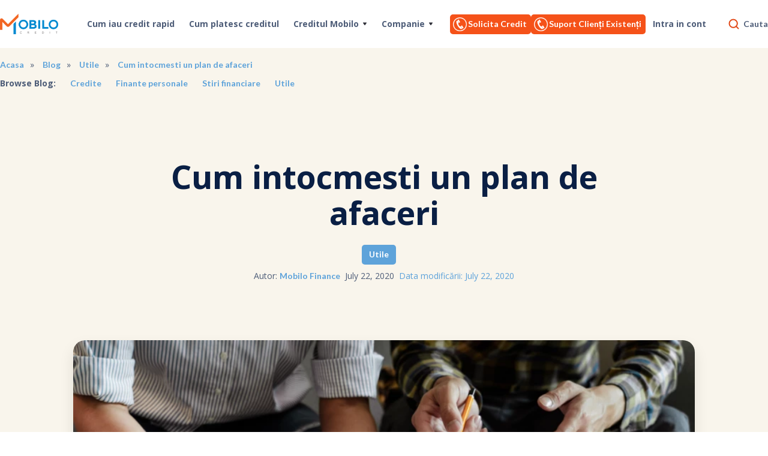

--- FILE ---
content_type: text/html; charset=UTF-8
request_url: https://www.mobilocredit.ro/blog/utile/cum-intocmesti-un-plan-de-afaceri
body_size: 14740
content:
<!DOCTYPE html><!--  This site was created in Webflow. http://www.webflow.com  -->
<!--  Last Published: Fri May 21 2021 07:43:21 GMT+0000 (Coordinated Universal Time)  -->
<html data-wf-page="608267aced592f9f51850b1e" data-wf-site="608267aced592f4629850b1b">

<head>
    <meta charset="utf-8">
    <title>Cum intocmesti un plan de afaceri</title>
    <meta name="robots" content="index, follow"/>
    <meta name="keywords"
          content="credit rapid, credite rapide, imprumuturi rapide online, imprumuturi rapide pe mobil, imprumut doar cu buletinul, imprumut, credit, credit in 24 de ore, credit avantajos, imprumut rapid, imprumut avantajos, imprumut in 24 de ore, imprumut nebancar, credit"/>
    <meta name="description"
          content="De ce ai nevoie de un plan de afaceri ➤ Cand trebuie intocmit ➤ Ce trebuie sa contina ➤ Model de plan de afaceri"/>
    <meta name="viewport" content="width=device-width; initial-scale=1.0; maximum-scale=1.0; user-scalable=0;">
    <meta name="google-site-verification" content="Ye0GnATyppLTMhG2LiBXCC6h_XZ_Ga9eelUGEyFaTvw"/>
    <meta name="csrf-token" content="0iPpNlC9gJdwIFWLOtdGUB4RRz6UwiUiBiqIjWjY">

    <meta content="Cum intocmesti un plan de afaceri" property="og:title">
    <meta content="De ce ai nevoie de un plan de afaceri ➤ Cand trebuie intocmit ➤ Ce trebuie sa contina ➤ Model de plan de afaceri"
          property="og:description">
    <meta content="Cum intocmesti un plan de afaceri" property="twitter:title">
    <meta content="De ce ai nevoie de un plan de afaceri ➤ Cand trebuie intocmit ➤ Ce trebuie sa contina ➤ Model de plan de afaceri"
          property="twitter:description">
    <meta property="og:type" content="website">
    <meta content="summary_large_image" name="twitter:card">
    <meta content="width=device-width, initial-scale=1" name="viewport">
    <link id="favicon" rel="shortcut icon" href="/favicon.ico"/>
            <link rel="canonical" href="https://www.mobilocredit.ro/blog/utile/cum-intocmesti-un-plan-de-afaceri">
            <!--  <link href="https://unpkg.com/material-components-web@latest/dist/material-components-web.min.css" rel="stylesheet"> -->
    <link href="/material-design/dist/material-components-web.min.css" rel="stylesheet">
    <link rel="stylesheet" href="https://fonts.googleapis.com/icon?family=Material+Icons&display=swap">
    <link href="https://cdn.jsdelivr.net/npm/bootstrap@5.0.1/dist/css/bootstrap.min.css" rel="stylesheet"
          integrity="sha384-+0n0xVW2eSR5OomGNYDnhzAbDsOXxcvSN1TPprVMTNDbiYZCxYbOOl7+AMvyTG2x" crossorigin="anonymous">
    <link href="/assets/v21/vendor/jquery-ui-1.12.1.custom/jquery-ui.min.css" rel="stylesheet" type="text/css">
    <link href="/assets/v21/vendor/jquery-ui-1.12.1.custom/jquery-ui.theme.min.css" rel="stylesheet" type="text/css">
    <link rel="stylesheet" href="https://cdn.jsdelivr.net/npm/sweetalert2@9.17.2/dist/sweetalert2.min.css"
          type="text/css"/>
    

    <link rel="stylesheet"
          href="https://cdnjs.cloudflare.com/ajax/libs/bootstrap-material-datetimepicker/2.7.1/css/bootstrap-material-datetimepicker.min.css">
    <link href="/assets/v21/css/normalize.css" rel="stylesheet" type="text/css">
    <link href="/assets/v21/css/webflow.css" rel="stylesheet" type="text/css">
    <link href="/assets/v21/css/mobilocreditdev.webflow.css" rel="stylesheet" type="text/css">
    <link href="/assets/v21/css/material.css?v=1768880135" rel="stylesheet" type="text/css">
    <link href="/assets/v21/css/custom.css?v=1768880135" rel="stylesheet" type="text/css">
    <script src="https://ajax.googleapis.com/ajax/libs/webfont/1.6.26/webfont.js" type="text/javascript"></script>
    <script type="text/javascript">
        WebFont.load({
            google: {
                families: ["Open Sans:300,300italic,400,400italic,600,600italic,700,700italic,800,800italic",
                    "Lato:100,100italic,300,300italic,400,400italic,700,700italic,900,900italic"
                ]
            }
        });
    </script>
    <!-- [if lt IE 9]>
    <script src="https://cdnjs.cloudflare.com/ajax/libs/html5shiv/3.7.3/html5shiv.min.js"
            type="text/javascript"></script><![endif] -->
    <script type="text/javascript">
        !function (o, c) {
            var n = c.documentElement,
                t = " w-mod-";
            n.className += t + "js", ("ontouchstart" in o || o.DocumentTouch && c instanceof DocumentTouch) && (n
                .className += t + "touch")
        }(window, document);
    </script>
    <link id="favicon" rel="shortcut icon" href="/favicon.ico"/>
            <link rel="canonical" href="https://www.mobilocredit.ro/blog/utile/cum-intocmesti-un-plan-de-afaceri">
        
    <!-- Google Tag Manager -->
    <script>
        (function (w, d, s, l, i) {
            w[l] = w[l] || [];
            w[l].push({
                'gtm.start': new Date().getTime(),
                event: 'gtm.js'
            });
            var f = d.getElementsByTagName(s)[0],
                j = d.createElement(s),
                dl = l != 'dataLayer' ? '&l=' + l : '';
            j.async = true;
            j.src =
                'https://www.googletagmanager.com/gtm.js?id=' + i + dl;
            f.parentNode.insertBefore(j, f);
        })(window, document, 'script', 'dataLayer', 'GTM-5QVVNMP');
    </script>
    <!-- End Google Tag Manager -->

    

    <script type="application/ld+json">
    {
        "@context": "https://schema.org",
        "@type": "Article",
        "mainEntityOfPage": {
            "@type": "WebPage",
            "@id": "https://www.mobilocredit.ro/blog/utile/cum-intocmesti-un-plan-de-afaceri"
        },
        "headline": "Rambursare inteligentă: cum gestionezi ratele și economisești dobândă",
            "image":[
            "https://www.mobilocredit.ro/storage/uploads/resources/693fea0d1ba077.74132420.jpg.680x680.contain.webp"
		],
            "datePublished": "2025-11-17",
        "dateModified": "2026-01-19",
        "author": {
            "url": "https://www.mobilocredit.ro/autor/mobilo-finance",
            "@type": "Organization",
            "name": "Mobilo Finance"
        },
        "publisher": {
            "@type": "Organization",
            "name": "Mobilo Finance",
            "logo": {
                "@type": "ImageObject",
                "url": "https://www.mobilocredit.ro/assets/public/images/mobilo-logo.png"
            }
       }
    }
        </script>
<script type="application/ld+json">
    {
      "@context": "https://schema.org",
      "@type": "BreadcrumbList",
      "itemListElement": [{
        "@type": "ListItem",
        "position": 1,
        "name": "Acasa",
        "item": "https://www.mobilocredit.ro"
      },{
        "@type": "ListItem",
        "position": 2,
        "name": "Blog",
        "item": "https://www.mobilocredit.ro/blog"
      },{
        "@type": "ListItem",
        "position": 3,
        "name": "Utile"
        "item": "https://www.mobilocredit.ro/blog/utile"
      },{
        "@type": "ListItem",
        "position": 4,
        "name": "Cum intocmesti un plan de afaceri"
        "item": "https://www.mobilocredit.ro/blog/utile/cum-intocmesti-un-plan-de-afaceri"
      }]
    }
</script>
    <style>
        .mobile-phones {
            displaY: none;
        }

        .navbar-functions .button,
        .mobile-phones .button {
            display: flex;
            flex-direction: row;
            padding: 3px 5px 3px 3px;
            height: 100%;
        }

        .mobile-phones svg {
            margin-right: 5px;
        }

        .mobile-phones svg path, .mobile-phones svg circle, .mobile-phones svg rect, .mobile-phones svg polygon {
            fill: #165D92;
        }

        .navbar-functions .button img,
        .mobile-phones .button img {
            width: 23px;
            margin-right: 2px;
        }

        @media only screen and (max-width: 768px) {
            .navbar-functions .button {
                display: none;
            }

            .mobile-phones {
                display: flex;
                gap: 10px;
                justify-content: space-between;
            }

            .mobile-phones .button {
                background: none;
                color: #165D92;
                border-color: #165D92;
            }
        }
    </style>
</head>

<body class=""
      style="">

<script>
    window.dataLayer = window.dataLayer || [];
        // Only push fallback when not in create account flow (to avoid duplicate states)
                                                    (function(){
                    var __ud = { 'loggedStatus': 'guest' };
                    try { window.__userData = __ud; localStorage.setItem('userData', JSON.stringify(__ud)); } catch(e) {}
                    dataLayer.push({ 'userData': __ud });
                })();
                       
    
    
    
    
    
    
    
    

    
 
</script>
<!-- Google Tag Manager (noscript) -->
<noscript>
    <iframe src="https://www.googletagmanager.com/ns.html?id=GTM-5QVVNMP" height="0" width="0"
            style="display:none;visibility:hidden"></iframe>
</noscript>
<!-- End Google Tag Manager (noscript) -->


    <div id="Top" class="back-to-top-container">
        <div class="back-to-top-button-container">
            <a href="#Top" class="button-round button-round-small w-inline-block"><img
                        src="/assets/v21/images/icon-chevron-up_1.svg" alt=""></a>
        </div>
    </div>

    <div class="navbar-container">
        <div class="main-container">
            <div data-collapse="medium" data-animation="default" data-duration="400" role="banner"
                 class="navbar w-nav">
                <div class="navbar-justify-between">
                    <div class="align-mid">
                        <a href="/" aria-current="page" class="brand w-nav-brand w--current"><img
                                    src="/assets/v21/images/mobilo-logo.png" alt="" width="97"
                                    height="34"></a>
                                                    <nav role="navigation" class="nav-menu nav-menu-left-aligned w-nav-menu">
                                                                                                            <a href="https://www.mobilocredit.ro/cum-iau-credit-rapid"
                                           class="nav-link w-nav-link">Cum iau credit rapid</a>
                                                                                                                                                <a href="https://www.mobilocredit.ro/cum-platesc-creditul"
                                           class="nav-link w-nav-link">Cum platesc creditul</a>
                                                                                                                                                <div data-delay="200" data-hover="1" class="dropdown w-dropdown">
                                            <div class="nav-link w-dropdown-toggle">
                                                <div>Creditul Mobilo</div>
                                                <img src="/assets/v21/images/icon-dropdown-arrow.svg"
                                                     alt="" class="dropdown-icon" width="8"
                                                     height="6">
                                            </div>
                                            <nav class="dropdown-list w-dropdown-list">
                                                <div>

                                                                                                                                                                        <a href="https://www.mobilocredit.ro/linie-de-credit"
                                                               class="dropdown-link w-dropdown-link">
                                                                Linie de credit
                                                            </a>
                                                                                                                                                                                                                                <a href="https://www.mobilocredit.ro/credit-rapid-cu-buletinul"
                                                               class="dropdown-link w-dropdown-link">
                                                                Credit cu Buletinul
                                                            </a>
                                                                                                                                                                                                                                <a href="https://www.mobilocredit.ro/imprumut-rapid-nebancar"
                                                               class="dropdown-link w-dropdown-link">
                                                                Credit Nebancar
                                                            </a>
                                                                                                                                                                                                                                <a href="https://www.mobilocredit.ro/credit-pana-la-salariul"
                                                               class="dropdown-link w-dropdown-link">
                                                                Credit pana la Salariu
                                                            </a>
                                                                                                                                                                                                                                                                                                                                                                                                                                                                                                                                                                                                                                                                                                                        </div>
                                            </nav>
                                        </div>
                                                                                                                                                <div data-delay="200" data-hover="1" class="dropdown w-dropdown">
                                            <div class="nav-link w-dropdown-toggle">
                                                <div>Companie</div>
                                                <img src="/assets/v21/images/icon-dropdown-arrow.svg"
                                                     alt="" class="dropdown-icon" width="8"
                                                     height="6">
                                            </div>
                                            <nav class="dropdown-list w-dropdown-list">
                                                <div>

                                                                                                                                                                        <a href="https://www.mobilocredit.ro/blog"
                                                               class="dropdown-link w-dropdown-link">
                                                                Blog
                                                            </a>
                                                                                                                                                                                                                                <a href="https://www.mobilocredit.ro/despre-mobilo"
                                                               class="dropdown-link w-dropdown-link">
                                                                Despre Noi
                                                            </a>
                                                                                                                                                                                                                                <a href="https://www.mobilocredit.ro/intrebari"
                                                               class="dropdown-link w-dropdown-link">
                                                                Intrebari
                                                            </a>
                                                                                                                                                                                                                                <a href="https://www.mobilocredit.ro/imprumuta-te-responsabil"
                                                               class="dropdown-link w-dropdown-link">
                                                                Imprumut responsabil
                                                            </a>
                                                                                                                                                            </div>
                                            </nav>
                                        </div>
                                                                                                                                        <a href="/client/register"
                                       class="nav-link w-nav-link d-block d-sm-none">Solicita
                                        credit</a>
                                    <a href="/client/login" class="nav-link w-nav-link d-block d-sm-none">Intra in
                                        cont</a>
                                                            </nav>
                                            </div>
                    <div class="navbar-right-contents">
                        <div class="navbar-functions">
                                                            <a href="tel:0314100101" class="button w-inline-block">
                                    <div class="phone">
                                        <img class="phone-icon" alt="" src="/phone_icon.png">
                                        
                                    </div>
                                    <span>Solicita Credit</span>
                                </a>
                                <a href="tel:0314100100" class="button w-inline-block">
                                    <div class="phone">
                                        <img class="phone-icon" alt="" src="/phone_icon.png">
                                        
                                    </div>
                                    <span>Suport Clienți Existenți</span>
                                </a>
                                <a href="/client/login" class="nav-link w-nav-link">Intra in cont</a>
                                <a href="#" class="search-link w-inline-block"><img
                                            src="/assets/v21/images/icon-search_2.svg" alt=""
                                            class="search-link-icon" width="20" height="20">
                                    <div>Cauta</div>
                                </a>
                                                    </div>
                        <div class="menu-button w-nav-button"><img src="/assets/v21/images/icon-menu.svg"
                                                                   alt="" class="menu-button-image" width="24"
                                                                   height="24"><img
                                    src="/assets/v21/images/icon-x.svg" alt=""
                                    class="menu-button-close-image" width="24" height="24"></div>
                    </div>
                </div>
            </div>
            <div class="mobile-phones">
                <a href="tel:0314100101" class="button w-inline-block">
                    <div class="phone">

                        <svg fill="#000000" width="20px" height="20px" viewBox="0 0 32 32" version="1.1"
                             xmlns="http://www.w3.org/2000/svg">
                            <title>phone-call</title>
                            <path d="M18.037 6.635c-0.011-0.001-0.023-0.001-0.035-0.001-0.414 0-0.75 0.336-0.75 0.75 0 0.399 0.312 0.726 0.706 0.749l0.002 0c3.533 0.231 6.311 3.153 6.311 6.723 0 0.186-0.008 0.37-0.022 0.552l0.002-0.024c0 0.414 0.336 0.75 0.75 0.75s0.75-0.336 0.75-0.75v0c0.009-0.143 0.014-0.31 0.014-0.479 0-4.38-3.397-7.967-7.7-8.269l-0.026-0.001zM17.963 2.749c0.449 0.022 10.998 0.688 10.998 12.635 0 0.414 0.336 0.75 0.75 0.75s0.75-0.336 0.75-0.75v0c0.015-0.238 0.024-0.515 0.024-0.795 0-7.059-5.471-12.841-12.405-13.335l-0.043-0.002c-0.009-0-0.019-0.001-0.029-0.001-0.403 0-0.732 0.314-0.757 0.71l-0 0.002c-0.001 0.011-0.001 0.024-0.001 0.037 0 0.401 0.315 0.729 0.711 0.749l0.002 0zM30.637 23.15c-0.109-0.675-0.334-1.281-0.654-1.823l0.013 0.024c-0.114-0.186-0.301-0.317-0.521-0.353l-0.004-0.001-8.969-1.424c-0.035-0.006-0.076-0.009-0.117-0.009-0.207 0-0.395 0.083-0.531 0.218l0-0c-0.676 0.68-1.194 1.516-1.496 2.451l-0.012 0.044c-4.016-1.64-7.141-4.765-8.742-8.675l-0.038-0.105c0.978-0.314 1.814-0.833 2.493-1.509l-0 0c0.136-0.136 0.22-0.324 0.22-0.531 0-0.041-0.003-0.081-0.010-0.12l0.001 0.004-1.425-8.969c-0.036-0.224-0.167-0.412-0.35-0.524l-0.003-0.002c-0.505-0.301-1.094-0.522-1.724-0.626l-0.029-0.004c-0.315-0.070-0.677-0.111-1.048-0.111-0.025 0-0.050 0-0.075 0.001l0.004-0h-0.006c-3.497 0.024-6.326 2.855-6.347 6.351v0.002c0.015 12.761 10.355 23.102 23.115 23.117h0.002c3.5-0.023 6.331-2.854 6.354-6.351v-0.002c0-0.020 0-0.044 0-0.068 0-0.356-0.036-0.703-0.106-1.038l0.006 0.033zM24.383 29.076c-11.933-0.014-21.602-9.684-21.616-21.616v-0.001c0.019-2.673 2.182-4.835 4.854-4.853h0.002c0.016-0 0.036-0 0.055-0 0.272 0 0.537 0.030 0.793 0.086l-0.024-0.005c0.366 0.060 0.695 0.161 1.003 0.3l-0.025-0.010 1.302 8.202c-0.628 0.528-1.404 0.901-2.257 1.050l-0.029 0.004c-0.355 0.064-0.62 0.37-0.62 0.739 0 0.088 0.015 0.172 0.043 0.25l-0.002-0.005c1.772 5.072 5.695 8.994 10.646 10.729l0.121 0.037c0.073 0.026 0.157 0.041 0.245 0.041 0.368 0 0.674-0.265 0.737-0.615l0.001-0.005c0.153-0.882 0.526-1.658 1.061-2.295l-0.006 0.007 8.201 1.303c0.133 0.294 0.237 0.636 0.296 0.994l0.003 0.024c0.046 0.219 0.073 0.471 0.073 0.729 0 0.018-0 0.035-0 0.053l0-0.003c-0.016 2.675-2.179 4.84-4.852 4.859h-0.002z"></path>
                        </svg>

                        
                    </div>
                    <span>Solicita Credit</span>
                </a>
                <a href="tel:0314100100" class="button w-inline-block">
                    <div class="phone">
                        <svg fill="#000000" width="20px" height="20px" viewBox="0 0 32 32" version="1.1"
                             xmlns="http://www.w3.org/2000/svg">
                            <title>phone-call</title>
                            <path d="M18.037 6.635c-0.011-0.001-0.023-0.001-0.035-0.001-0.414 0-0.75 0.336-0.75 0.75 0 0.399 0.312 0.726 0.706 0.749l0.002 0c3.533 0.231 6.311 3.153 6.311 6.723 0 0.186-0.008 0.37-0.022 0.552l0.002-0.024c0 0.414 0.336 0.75 0.75 0.75s0.75-0.336 0.75-0.75v0c0.009-0.143 0.014-0.31 0.014-0.479 0-4.38-3.397-7.967-7.7-8.269l-0.026-0.001zM17.963 2.749c0.449 0.022 10.998 0.688 10.998 12.635 0 0.414 0.336 0.75 0.75 0.75s0.75-0.336 0.75-0.75v0c0.015-0.238 0.024-0.515 0.024-0.795 0-7.059-5.471-12.841-12.405-13.335l-0.043-0.002c-0.009-0-0.019-0.001-0.029-0.001-0.403 0-0.732 0.314-0.757 0.71l-0 0.002c-0.001 0.011-0.001 0.024-0.001 0.037 0 0.401 0.315 0.729 0.711 0.749l0.002 0zM30.637 23.15c-0.109-0.675-0.334-1.281-0.654-1.823l0.013 0.024c-0.114-0.186-0.301-0.317-0.521-0.353l-0.004-0.001-8.969-1.424c-0.035-0.006-0.076-0.009-0.117-0.009-0.207 0-0.395 0.083-0.531 0.218l0-0c-0.676 0.68-1.194 1.516-1.496 2.451l-0.012 0.044c-4.016-1.64-7.141-4.765-8.742-8.675l-0.038-0.105c0.978-0.314 1.814-0.833 2.493-1.509l-0 0c0.136-0.136 0.22-0.324 0.22-0.531 0-0.041-0.003-0.081-0.010-0.12l0.001 0.004-1.425-8.969c-0.036-0.224-0.167-0.412-0.35-0.524l-0.003-0.002c-0.505-0.301-1.094-0.522-1.724-0.626l-0.029-0.004c-0.315-0.070-0.677-0.111-1.048-0.111-0.025 0-0.050 0-0.075 0.001l0.004-0h-0.006c-3.497 0.024-6.326 2.855-6.347 6.351v0.002c0.015 12.761 10.355 23.102 23.115 23.117h0.002c3.5-0.023 6.331-2.854 6.354-6.351v-0.002c0-0.020 0-0.044 0-0.068 0-0.356-0.036-0.703-0.106-1.038l0.006 0.033zM24.383 29.076c-11.933-0.014-21.602-9.684-21.616-21.616v-0.001c0.019-2.673 2.182-4.835 4.854-4.853h0.002c0.016-0 0.036-0 0.055-0 0.272 0 0.537 0.030 0.793 0.086l-0.024-0.005c0.366 0.060 0.695 0.161 1.003 0.3l-0.025-0.010 1.302 8.202c-0.628 0.528-1.404 0.901-2.257 1.050l-0.029 0.004c-0.355 0.064-0.62 0.37-0.62 0.739 0 0.088 0.015 0.172 0.043 0.25l-0.002-0.005c1.772 5.072 5.695 8.994 10.646 10.729l0.121 0.037c0.073 0.026 0.157 0.041 0.245 0.041 0.368 0 0.674-0.265 0.737-0.615l0.001-0.005c0.153-0.882 0.526-1.658 1.061-2.295l-0.006 0.007 8.201 1.303c0.133 0.294 0.237 0.636 0.296 0.994l0.003 0.024c0.046 0.219 0.073 0.471 0.073 0.729 0 0.018-0 0.035-0 0.053l0-0.003c-0.016 2.675-2.179 4.84-4.852 4.859h-0.002z"></path>
                        </svg>
                        
                    </div>
                    <span>Suport Clienți Existenți</span>
                </a>
            </div>
        </div>
    </div>


    <div class="breadcrumb-section bg-gray-3">
        <div class="main-container">
            <ul class="breadcrumbs">
                <li><a href="https://www.mobilocredit.ro">Acasa</a></li>
                <li><a href="https://www.mobilocredit.ro/blog">Blog</a></li>
                <li><a href="https://www.mobilocredit.ro/blog/utile">Utile</a></li>
                <li><a href="https://www.mobilocredit.ro/blog/utile/cum-intocmesti-un-plan-de-afaceri">Cum intocmesti un plan de afaceri</a></li>
            </ul>


            <div class="breadcrumbs">
                <div class="text-bold breadcrumb-heading">Browse Blog:</div>
                <div class="w-dyn-list">
                    <div role="list" class="blog-categories-breadcrumbs w-dyn-items">
                                                    <div role="listitem" class="w-dyn-item"><a href="https://www.mobilocredit.ro/blog/credite"
                                    class="blog-category-breadcrumb-link">Credite</a>
                            </div>
                                                    <div role="listitem" class="w-dyn-item"><a href="https://www.mobilocredit.ro/blog/finante-personale"
                                    class="blog-category-breadcrumb-link">Finante personale</a>
                            </div>
                                                    <div role="listitem" class="w-dyn-item"><a href="https://www.mobilocredit.ro/blog/stiri-financiare"
                                    class="blog-category-breadcrumb-link">Stiri financiare</a>
                            </div>
                                                    <div role="listitem" class="w-dyn-item"><a href="https://www.mobilocredit.ro/blog/utile"
                                    class="blog-category-breadcrumb-link">Utile</a>
                            </div>
                                            </div>
                </div>
            </div>
        </div>
    </div>

    <div class="section bg-gray-3">
        <div class="main-container">
            <div class="container-large wide align-center">
                <h1 class="display-heading-2">Cum intocmesti un plan de afaceri</h1>
                                <div class="article-meta flex-column">
                    <a style="background-color:#5ea3da" href="https://www.mobilocredit.ro/blog/utile"
                        class="badge article-meta-badge w-inline-block">
                        <div style="color:#ffffff">Utile</div>
                    </a>
                    <div class="d-flex mt-2">
                        
                        <div>Autor: <a href="https://www.mobilocredit.ro/autor/mobilo-finance">Mobilo Finance</a></div>
                        <div class="mx-2">July 22, 2020</div>
                        <div style="color: #5da2da">Data modificării: July 22, 2020
                        </div>
                    </div>
                </div>
            </div>

            <div class="blog-main-image">
                                    <img src="/storage/uploads/resources/5f17f1cf278432.75529940.1036x583.contain.webp" alt=""
                        class="rounded-large shadow-large">
                            </div>

        </div>
    </div>
    <div class="section pb-0">
        <div class="main-container container-fluid">
            <div class="row">
                <div class="col-12 col-lg-7">
                    <div class="container-large mb-5">
                        <div class="article w-richtext">
                            <p style="text-align: justify;"><span style="font-weight: 400;">Crearea unui plan de afaceri este necesara, pentru a putea avea o imagine de ansamblu asupra etapelor dezvoltarii unei afaceri. Din punct de vedere financiar, te ajuta sa atragi finantarea de care ai nevoie pentru a-ti incepe activitatea. Citind in continuare, poti afla de ce ai nevoie de un plan de afaceri complet, ce trebuie sa contina si cum arata.&nbsp;</span></p>
<p style="text-align: justify;"><br /><br /></p>
<p style="text-align: justify;">&nbsp;</p>
<ul style="text-align: justify;">
<li><strong><strong>De ce ai nevoie de un plan de afaceri</strong></strong></li>
</ul>
<ul>
<li><strong>Cand trebuie sa faci un plan de afaceri</strong></li>
</ul>
<ul>
<li><strong>Ce trebuie sa contina</strong></li>
</ul>
<ul>
<li><strong>Model de plan de afaceri</strong></li>
</ul>
<p style="text-align: justify;">&nbsp;</p>
<p style="text-align: justify;">&nbsp;</p>
<h2 style="text-align: justify;"><span style="font-weight: 400;">De ce ai nevoie de un plan de afaceri</span></h2>
<p style="text-align: justify;">&nbsp;</p>
<p style="text-align: justify;"><span style="font-weight: 400;">Multi oameni de afaceri sunt nevoiti sa intocmeasca un plan de afaceri abia in momentul in care acesta le este solicitat de un potential investitor. Cu toate acestea, un plan de afaceri este util inclusiv proprietarului firmei, iar redactarea sa ar trebui sa fie unul dintre primii pasi in initierea oricarei afaceri. Planul de afaceri te ajuta sa:</span></p>
<p style="text-align: justify;">&nbsp;</p>
<ul style="text-align: justify;">
<li style="font-weight: 400;"><span style="font-weight: 400;">Stabilesti in mod realist necesarul de resurse, precum si de unde vor fi obtinute acestea;</span></li>
<li style="font-weight: 400;"><span style="font-weight: 400;">Incadrezi in timp etapele afacerii;</span></li>
<li style="font-weight: 400;"><span style="font-weight: 400;">Coordonezi fazele viitoare ale afacerii si sa rezolvi rapid eventualele neconcordante;</span></li>
<li style="font-weight: 400;"><span style="font-weight: 400;">Descoperi punctele slabe ale afacerii;</span></li>
<li style="font-weight: 400;"><span style="font-weight: 400;">Gasesti noi idei care ar putea spori rentabilitatea business-ului tau;</span></li>
<li style="font-weight: 400;"><span style="font-weight: 400;">Controlezi pentru a vedea daca rezultatele obtinute se potrivesc previziunilor tale;</span></li>
<li style="font-weight: 400;"><span style="font-weight: 400;">Vezi care este, in mod realist, capitalul de care ai nevoie;</span></li>
<li style="font-weight: 400;"><span style="font-weight: 400;">Atragi clientii potriviti produselor/serviciilor vandute de tine;</span></li>
<li style="font-weight: 400;"><span style="font-weight: 400;">Analizezi concurenta si sa descoperi modalitati de diferentiere.</span></li>
</ul>
<p style="text-align: justify;">&nbsp;</p>
<h2 style="text-align: justify;"><span style="font-weight: 400;">Cand trebuie sa faci un plan de afaceri</span></h2>
<p style="text-align: justify;">&nbsp;</p>
<p style="text-align: justify;"><span style="font-weight: 400;">Intocmirea planului de afaceri este obligatorie in urmatoarele situatii:</span></p>
<p style="text-align: justify;">&nbsp;</p>
<ul style="text-align: justify;">
<li style="font-weight: 400;"><span style="font-weight: 400;">Doresti sa iti infiintezi o firma noua;</span></li>
<li style="font-weight: 400;"><span style="font-weight: 400;">Planifici sa lansezi o noua divizie in cadrul companiei sau noi produse;</span></li>
<li style="font-weight: 400;"><span style="font-weight: 400;">Vrei sa obtii un credit bancar sau un </span><a href="https://www.mobilocredit.ro/cum-iau-credit-rapid"><span style="font-weight: 400;">imprumut</span></a><span style="font-weight: 400;"> printr-o institutie financiara nebancara;</span></li>
<li style="font-weight: 400;"><span style="font-weight: 400;">Doresti sa obtii fonduri europene nerambursabile.&nbsp;</span></li>
</ul>
<p style="text-align: justify;">&nbsp;</p>
<h2 style="text-align: justify;"><span style="font-weight: 400;">Ce trebuie sa contina</span></h2>
<p style="text-align: justify;">&nbsp;</p>
<p style="text-align: justify;"><span style="font-weight: 400;">Planul de afaceri trebuie sa ofere informatii succinte despre fiecare aspect al afacerii tale. Majoritatea investitorilor doresc un plan de afaceri in forma sa clasica. Pentru a bifa toate aspectele necesare planului de afaceri, acest document este impartit pe capitole, dupa cum urmeaza.&nbsp;</span></p>
<h3 style="text-align: justify;"><span style="font-weight: 400;">Sumarul (rezumatul) planului de afaceri</span></h3>
<p style="text-align: justify;">&nbsp;</p>
<p style="text-align: justify;"><span style="font-weight: 400;">Rezumatul planului de afaceri reprezinta o sinteza de 1-2 pagini, care trebuie intocmita dupa finalizarea documentului si introdusa la inceputul sau. Un sumar este primul contact pe care il are un potential investitor cu business-ul tau. Pentru eficienta maxima, rezumatul planului de afaceri trebuie sa atinga urmatoarele aspecte:</span></p>
<p style="text-align: justify;"><br /><br /></p>
<ul style="text-align: justify;">
<li style="font-weight: 400;"><span style="font-weight: 400;">Conceptul afacerii tale - o descriere succinta a ideii de afacere si sinteza elementelor importante;</span></li>
<li style="font-weight: 400;"><span style="font-weight: 400;">Oportunitatea - de ce vrei sa pui in aplicare aceasta idee si nu alta, de ce crezi ca este o oportunitate buna sa primesti fonduri, ce dovezi ai pentru a sustine acest lucru, care este dimensiunea pietei, ce nevoie acopera, care sunt trendurile si cum se adapteaza ideea ta de afacere la acestea? Sunt doar cateva intrebari la care ar trebui sa raspunzi foarte pe scurt in rezumatul planului de afaceri. Mai mult, trebuie sa oferi suficiente informatii pentru a-l face pe cititor sa continue sa citeasca in detaliu modul in care doresti sa iti pui in aplicare ideea de afacere;</span></li>
<li style="font-weight: 400;"><span style="font-weight: 400;">Produsul/Serviciul - descrie in cateva cuvinte produsul/serviciul. Ce il deosebeste de ceea ce ofera concurenta, cum va fi produs si livrat;</span></li>
<li style="font-weight: 400;"><span style="font-weight: 400;">Competitia - care sunt principalii competitori si care sunt punctele lor tari si punctele slabe;</span></li>
<li style="font-weight: 400;"><span style="font-weight: 400;">Avantajul competitiv - care este elementul distinctiv care il va face sa se evidentieze in fata altor produse/servicii asemanatoare;</span></li>
<li style="font-weight: 400;"><span style="font-weight: 400;">Strategia de marketing - care sunt elementele cheie ale strategiei tale de marketing;</span></li>
<li style="font-weight: 400;"><span style="font-weight: 400;">Managementul - care este componenta echipei de management si cum va contribui la succesul afacerii;</span></li>
<li style="font-weight: 400;"><span style="font-weight: 400;">Aspectele financiare - cum prevezi ca va arata afacerea ta peste un an/cinci ani, cand vei atinge pragul de rentabilitate;</span></li>
<li style="font-weight: 400;"><span style="font-weight: 400;">Finantarea - cati bani sunt necesari pentru lansarea afacerii, care sunt </span><a href="https://www.mobilocredit.ro/imprumuturi-urgente-online"><span style="font-weight: 400;">sursele de finantare</span></a><span style="font-weight: 400;"> pe care le ai in vedere si cum arata strategia de exit.</span></li>
</ul>
<p style="text-align: justify;"><span style="font-weight: 400;"><img src="https://www.mobilocredit.ro/storage/uploads/resources/5f17f1d7b35373.27347576" alt="" width="1000" height="562" /></span></p>
<h3 style="text-align: justify;"><span style="font-weight: 400;">Descrierea afacerii</span></h3>
<p style="text-align: justify;"><span style="font-weight: 400;">&nbsp;</span></p>
<p style="text-align: justify;"><span style="font-weight: 400;">In aceasta sectiune, vei oferi informatii despre misiunea si valorile firmei, un scurt istoric, precum si obiectivele pe termen scurt, mediu si lung.&nbsp;</span></p>
<p style="text-align: justify;"><span style="font-weight: 400;">&nbsp;</span></p>
<h3 style="text-align: justify;"><span style="font-weight: 400;">Produse si servicii</span></h3>
<p style="text-align: justify;"><span style="font-weight: 400;">&nbsp;</span></p>
<p style="text-align: justify;"><span style="font-weight: 400;">Acest capitol va include detalii despre produsele si/sau serviciile oferite, beneficiile lor, stadiul de dezvoltare, precum si despre tehnologia folosita pentru a le imbunatati (daca este cazul). Tot aici, va exista o subsectiune referitoare la produsele/serviciile pe care planifici sa le lansezi pe viitor.</span></p>
<p style="text-align: justify;"><span style="font-weight: 400;">&nbsp;</span></p>
<h3 style="text-align: justify;"><span style="font-weight: 400;">Analiza pietei si a industriei</span></h3>
<p style="text-align: justify;"><span style="font-weight: 400;">&nbsp;</span></p>
<p style="text-align: justify;"><span style="font-weight: 400;">Capitolul de analiza a pietei si industriei trebuie sa includa informatii referitoare la cota de piata, potentialul de crestere, cum arata piata-tinta, segmentarea acesteia, tendintele, analiza industriei, precum si detalii despre competitori si oportunitatile oferite de piata.&nbsp;</span></p>
<p style="text-align: justify;"><span style="font-weight: 400;">&nbsp;</span></p>
<h3 style="text-align: justify;"><span style="font-weight: 400;">Strategie si implementare</span></h3>
<p style="text-align: justify;"><span style="font-weight: 400;">&nbsp;</span></p>
<p style="text-align: justify;"><span style="font-weight: 400;">In aceasta sectiune, vei oferi informatii despre valoarea pe care o ofera produsele/serviciile tale, avantajul competitiv pe piata, strategiile de marketing (pozitionarea, strategia de produs/serviciu), de pret, de distributie, de promovare, programele de marketing), strategia de vanzare, parteneriatele strategice, precum si despre sistemul de monitorizare-evaluare.&nbsp;</span></p>
<p style="text-align: justify;"><span style="font-weight: 400;">&nbsp;</span></p>
<h3 style="text-align: justify;"><span style="font-weight: 400;">Management</span></h3>
<p style="text-align: justify;"><span style="font-weight: 400;">&nbsp;</span></p>
<p style="text-align: justify;"><span style="font-weight: 400;">In acest capitol, va trebui sa oferi detalii despre structura organizationala, echipa de management si sa oferi informatii referitoare la planul de recrutare si instruire.&nbsp;</span></p>
<p style="text-align: justify;"><span style="font-weight: 400;">&nbsp;</span></p>
<h3 style="text-align: justify;"><span style="font-weight: 400;">Planificarea financiara</span></h3>
<p style="text-align: justify;"><span style="font-weight: 400;">&nbsp;</span></p>
<p style="text-align: justify;"><span style="font-weight: 400;">Aceasta sectiune trebuie sa includa informatii referitoare la indicatorii financiari, proiectii financiare, previziuni de cash flow, analiza cost-beneficiu, </span><a href="https://www.mobilocredit.ro/blog/credite/afla-ce-tip-de-credit-ti-se-potriveste"><span style="font-weight: 400;">surse de finantare</span></a><span style="font-weight: 400;">, managementul riscului si solutii de finantare disponibile.&nbsp;</span></p>
<p style="text-align: justify;"><span style="font-weight: 400;">&nbsp;</span></p>
<h3 style="text-align: justify;"><span style="font-weight: 400;">Anexe</span></h3>
<p style="text-align: justify;"><span style="font-weight: 400;">&nbsp;</span></p>
<p style="text-align: justify;"><span style="font-weight: 400;">De pe lista anexelor nu ar trebui sa lipseasca documentele cu previziuni financiare pe 3-5 ani, cash flow, CV-urile fondatorilor si persoanelor din echipa de management. De asemenea, poti atasa rezultatele unei cercetari de piata din care sa rezulte ca produsul/serviciul tau ar acoperi o nevoie, copii dupa contracte de franciza (daca este cazul) si alte documente care ofera informatii relevante in planul de afaceri.&nbsp;&nbsp;</span></p>
<p style="text-align: justify;"><span style="font-weight: 400;">&nbsp;</span></p>
<h2 style="text-align: justify;"><span style="font-weight: 400;">Model de plan de afaceri</span></h2>
<p style="text-align: justify;"><span style="font-weight: 400;">&nbsp;</span></p>
<p style="text-align: justify;"><span style="font-weight: 400;">Poti vedea un model de plan de afaceri </span><a href="https://www.mobilocredit.ro/storage/uploads/resources/5f17f1deb3fa18.65213472" target="_blank"><span style="font-weight: 400;">aici</span></a><span style="font-weight: 400;">.&nbsp;</span></p>
<p style="text-align: justify;"><span style="font-weight: 400;">&nbsp;</span></p>
<p style="text-align: justify;"><span style="font-weight: 400;">Planul de afaceri te poate ajuta sa ai o imagine concreta asupra felului in care va arata afacerea ta din toate punctele de vedere. Te va ajuta sa obtii finantare mai usor, sa dezvolti produse si servicii care lipsesc de pe piata si sa prevezi cum va arata situatia companiei in urmatorii 3-5 ani. Cu alte cuvinte, este un instrument util si necesar, care nu ar trebui sa lipseasca niciunei afaceri.</span></p>
<p style="text-align: justify;"><span style="font-weight: 400;">&nbsp;</span></p>
<p style="text-align: justify;"><strong><em>Sursa foto: Shutterstock</em></strong></p>
                        </div>
                    </div>
                </div>
                <div class="col-12 col-lg-5 mb-5">
                    <div class="section pt-0">
                        <h3>Cele mai recente articole</h3>
                        <ul style="list-style-type: none;" class="p-0">
                                                                                        <a href="https://www.mobilocredit.ro/blog/credite/credite-cu-dobanda-fixa-sau-variabila-ghidul-complet-pentru-un-imprumut-inteligent">
                                <li>Credite cu dobândă fixă sau variabilă - Ghidul complet pentru un împrumut inteligent</li>
                            </a>
                            <hr>
                                                                                    <a href="https://www.mobilocredit.ro/blog/credite/gradul-de-indatorare-care-este-limita-legala-si-cum-il-calculezi-corect">
                                <li>Gradul de îndatorare: care este limita legală și cum îl calculezi corect</li>
                            </a>
                            <hr>
                                                                                    <a href="https://www.mobilocredit.ro/blog/credite/ce-este-un-girant-ghid-complet-despre-drepturi-si-obligatii">
                                <li>Ce este un girant? Ghid complet despre drepturi și obligații</li>
                            </a>
                            <hr>
                                                                                    <a href="https://www.mobilocredit.ro/blog/finante-personale/regula-50-30-20-cheia-pentru-economii-cheltuieli-inteligente-si-investitii-personale">
                                <li>Regula 50/30/20 - Cheia pentru economii, cheltuieli inteligente și investiții personale</li>
                            </a>
                            <hr>
                                                                                    <a href="https://www.mobilocredit.ro/blog/finante-personale/cum-sa-economisesti-bani-10-metode-eficiente-de-economisire">
                                <li>Cum să economisești bani: 10 metode eficiente de economisire</li>
                            </a>
                            <hr>
                                                                                                            </ul>
                </div>
                <div class="container align-center">
                    <div class="boxed articles-small mt-0">
                        <h5 class="articles-small-heading">Continua sa
                            citesti</h5>
                        <div class="w-dyn-list">
                            <div role="list" class="articles-small-grid w-dyn-items">
                                <div role="listitem" class="w-dyn-item"><a
                                                    href="https://www.mobilocredit.ro/blog/credite/salariul-minim-si-importanta-lui-cand-ai-nevoie-de-un-imprumut"
                                                    class="article-small w-inline-block">
                                                <div class="article-small-image-wrapper"><img
                                                             src="/storage/uploads/resources/5f0d7c4f302549.90237740.800x550.cover.webp"                                                             alt="" class="article-small-image"></div>
                                                <div class="article-small-body">
                                                    <div>Salariul minim si importanta lui cand ai nevoie de un imprumut</div>
                                                </div>
                                            </a></div>
<div role="listitem" class="w-dyn-item"><a
                                                    href="https://www.mobilocredit.ro/blog/utile/topul-celor-mai-bune-idei-de-afaceri"
                                                    class="article-small w-inline-block">
                                                <div class="article-small-image-wrapper"><img
                                                             src="/storage/uploads/resources/5f0d7dd8ebdfc7.98618290.800x550.cover.webp"                                                             alt="" class="article-small-image"></div>
                                                <div class="article-small-body">
                                                    <div>Topul celor mai bune idei de afaceri</div>
                                                </div>
                                            </a></div>
<div role="listitem" class="w-dyn-item"><a
                                                    href="https://www.mobilocredit.ro/blog/finante-personale/ajutor-social-ce-este-ce-valoare-are-cine-are-dreptul-sa-l-ceara-si-cine-il-primeste"
                                                    class="article-small w-inline-block">
                                                <div class="article-small-image-wrapper"><img
                                                             src="/storage/uploads/resources/5f17edf63ec6d5.40232315.800x550.cover.webp"                                                             alt="" class="article-small-image"></div>
                                                <div class="article-small-body">
                                                    <div>Ajutor social. Ce este, ce valoare are, cine are dreptul sa-l ceara si cine il primeste</div>
                                                </div>
                                            </a></div>
<div role="listitem" class="w-dyn-item"><a
                                                    href="https://www.mobilocredit.ro/blog/credite/totul-despre-biroul-de-credit-ce-este-informatii-date-transmise"
                                                    class="article-small w-inline-block">
                                                <div class="article-small-image-wrapper"><img
                                                             src="/storage/uploads/resources/5f86ab8a8c6542.84531326.800x550.cover.webp"                                                             alt="" class="article-small-image"></div>
                                                <div class="article-small-body">
                                                    <div>Totul despre Biroul de Credit : Ce este, informatii, date transmise</div>
                                                </div>
                                            </a></div>
<div role="listitem" class="w-dyn-item"><a
                                                    href="https://www.mobilocredit.ro/blog/credite/gradul-de-indatorare-ce-este-si-cum-se-calculeaza"
                                                    class="article-small w-inline-block">
                                                <div class="article-small-image-wrapper"><img
                                                             src="/storage/uploads/resources/5f86acb60005d1.07960194.800x550.cover.webp"                                                             alt="" class="article-small-image"></div>
                                                <div class="article-small-body">
                                                    <div>Gradul de indatorare : Ce este si cum se calculeaza</div>
                                                </div>
                                            </a></div>
                                </div>
                            </div>
                        </div>
                    </div>
                </div>
            </div>
        </div>
    </div>


    
    
            <section
                style="">
            <div class="main-container d-flex flex-column text-center mb-50" style="height: auto">
                <h2>Noutăți</h2>
                <div id="carouselDesktop" class="carousel slide" data-bs-ride="carousel">
                    <div class="carousel-inner">
                        <div class="carousel-item active">
                            <div class="cards-wrapper">
                                                                                                                                                                                                                                                                                                                                                                                                                                                                                                                                                                                                                                                                                                                                                                                                                                                                                                                                                                                                                                                                                                                                                                                                                                                                                                                                                                                                                                                                                                                                                                                                                                                                                                                                                                                                                                                                                                                                                                                                                                                                                                                                                                                                                                                                                                                                                                                                                                                                                                                                                                                                                                                                                                                                                                                                                                                                                                                                                                                                                                                                                                                                                                                                                                                                                                                                                                                                                                                                                                                                                                                                                                                                                                                                                                                                                                                                                                                                                                                                                                                                                                                                                                                                                                                                                                                                                                                                                                                                                                                                                                        <a
                                                href="https://www.mobilocredit.ro/blog/finante-personale/cardul-de-credit-vs-cardul-de-debit-diferente-avantaje-beneficii">
                                            <div class="card">
                                                                                                    <img src="/storage/uploads/resources/5f86b944cc5625.43857987.800x550.cover.webp"
                                                         alt="" width="355" height="245">
                                                                                                <div class="card-body">
                                                    <h3 class="card-title">Cardul de credit vs. cardul de debit - diferente, avantaje, beneficii</h3>
                                                    
                                                </div>
                                            </div>
                                        </a>
                                                                                                                                                                                                                                                                                        <a
                                                href="https://www.mobilocredit.ro/blog/credite/totul-despre-biroul-de-credit-ce-este-informatii-date-transmise">
                                            <div class="card">
                                                                                                    <img src="/storage/uploads/resources/5f86ab8a8c6542.84531326.800x550.cover.webp"
                                                         alt="" width="355" height="245">
                                                                                                <div class="card-body">
                                                    <h3 class="card-title">Totul despre Biroul de Credit : Ce este, informatii, date transmise</h3>
                                                    
                                                </div>
                                            </div>
                                        </a>
                                                                                                                                                                                                                                                                                        <a
                                                href="https://www.mobilocredit.ro/blog/utile/topul-celor-mai-bune-idei-de-afaceri">
                                            <div class="card">
                                                                                                    <img src="/storage/uploads/resources/5f0d7dd8ebdfc7.98618290.800x550.cover.webp"
                                                         alt="" width="355" height="245">
                                                                                                <div class="card-body">
                                                    <h3 class="card-title">Topul celor mai bune idei de afaceri</h3>
                                                    
                                                </div>
                                            </div>
                                        </a>
                                                                                                                                                                                                                                                                                                                                                                                                                                                                                                                                                                                                                                                                                                                                                                                                                                                                                                                                                                                                                    </div>
                        </div>
                        <div class="carousel-item">
                            <div class="cards-wrapper">
                                                                                                                                                                                                                                                                                                                                                                                                                                                                                                                                                                                                                                                                                                                                                                                                                                                                                                                                                                                                                                                                                                                                                                                                                                                                                                                                                                                                                                                                                                                                                                                                                                                                                                                                                                                                                                                                                                                                                                                                                                                                                                                                                                                                                                                                                                                                                                                                                                                                                                                                                                                                                                                                                                                                                                                                                                                                                                                                                                                                                                                                                                                                                                                                                                                                                                                                                                                                                                                                                                                                                                                                                                                                                                                                                                                                                                                                                                                                                                                                                                                                                                                                                                                                                                                                                                                                                                                                                                                                                                                                                                                                                                            <a
                                                href="https://www.mobilocredit.ro/blog/credite/ce-contine-contractul-de-imprumut">
                                            <div class="card">
                                                                                                    <img src="/storage/uploads/resources/5f86b718606e49.68648170.800x550.contain.webp"
                                                         alt="" width="355" height="245">
                                                                                                <div class="card-body">
                                                    <h3 class="card-title">Ce contine contractul de imprumut</h3>
                                                    
                                                </div>
                                            </div>
                                        </a>
                                                                                                                                                                                                                                                                                        <a
                                                href="https://www.mobilocredit.ro/blog/utile/cum-intocmesti-un-plan-de-afaceri">
                                            <div class="card">
                                                                                                    <img src="/storage/uploads/resources/5f17f1cf278432.75529940.800x550.contain.webp"
                                                         alt="" width="355" height="245">
                                                                                                <div class="card-body">
                                                    <h3 class="card-title">Cum intocmesti un plan de afaceri</h3>
                                                    
                                                </div>
                                            </div>
                                        </a>
                                                                                                                                                                                                                                                                                                                                                                                                                                                                                                                                                                                                                                                                                                                                                                                                                                                                                                                                                                                                                                                                                                                                                            </div>
                        </div>
                    </div>
                    <button class="carousel-control-prev" type="button" style="width: 5%"
                            data-bs-target="#carouselDesktop" data-bs-slide="prev">
                            <span class="carousel-control-prev-icon" aria-hidden="true"
                                  style="filter: invert(100%)"></span>
                        <span class="visually-hidden">Previous</span>
                    </button>
                    <button class="carousel-control-next" type="button" style="width: 5%"
                            data-bs-target="#carouselDesktop" data-bs-slide="next">
                            <span class="carousel-control-next-icon" aria-hidden="true"
                                  style="filter: invert(100%)"></span>
                        <span class="visually-hidden">Next</span>
                    </button>
                </div>
                <div id="carouselMobile" class="carousel slide" data-bs-ride="carousel">
                    <div class="carousel-inner">
                                                                                                                                                                                                                                                                                                                                                                                                                                                                                                                                                                                                                                                                                                                                                                                                                                                                                                                                                                                                                                                                                                                                                                                                                                                                                                                                                                                                                                                                                                                                                                                                                                                                                                                                                                                                                                                                                                                                                                                                                                                                                                                                                                                                                                                                                                                                                                                                                                                                                                                                                                                                                                                                                                                                                                                                                                                                                                                                                                                                                                                                                                                                                                                                                                                                                                                                                                                                                                                                                                <div class="carousel-item active">
                                    <div class="cards-wrapper">
                                        <a
                                                href="https://www.mobilocredit.ro/blog/finante-personale/cardul-de-credit-vs-cardul-de-debit-diferente-avantaje-beneficii">
                                            <div class="card">
                                                                                                    <img src="/storage/uploads/resources/5f86b944cc5625.43857987.800x550.cover.webp"
                                                         alt="" width="300" height="245">
                                                                                                <div class="card-body">
                                                    <h3 class="card-title">Cardul de credit vs. cardul de debit - diferente, avantaje, beneficii</h3>
                                                    
                                                </div>
                                            </div>
                                        </a>
                                    </div>
                                </div>
                                                                                                                <div class="carousel-item ">
                                    <div class="cards-wrapper">
                                        <a
                                                href="https://www.mobilocredit.ro/blog/credite/ce-contine-contractul-de-imprumut">
                                            <div class="card">
                                                                                                    <img src="/storage/uploads/resources/5f86b718606e49.68648170.800x550.cover.webp"
                                                         alt="" width="300" height="245">
                                                                                                <div class="card-body">
                                                    <h3 class="card-title">Ce contine contractul de imprumut</h3>
                                                    
                                                </div>
                                            </div>
                                        </a>
                                    </div>
                                </div>
                                                                                                                                                                    <div class="carousel-item ">
                                    <div class="cards-wrapper">
                                        <a
                                                href="https://www.mobilocredit.ro/blog/credite/totul-despre-biroul-de-credit-ce-este-informatii-date-transmise">
                                            <div class="card">
                                                                                                    <img src="/storage/uploads/resources/5f86ab8a8c6542.84531326.800x550.cover.webp"
                                                         alt="" width="300" height="245">
                                                                                                <div class="card-body">
                                                    <h3 class="card-title">Totul despre Biroul de Credit : Ce este, informatii, date transmise</h3>
                                                    
                                                </div>
                                            </div>
                                        </a>
                                    </div>
                                </div>
                                                                                                                <div class="carousel-item ">
                                    <div class="cards-wrapper">
                                        <a
                                                href="https://www.mobilocredit.ro/blog/utile/cum-intocmesti-un-plan-de-afaceri">
                                            <div class="card">
                                                                                                    <img src="/storage/uploads/resources/5f17f1cf278432.75529940.800x550.cover.webp"
                                                         alt="" width="300" height="245">
                                                                                                <div class="card-body">
                                                    <h3 class="card-title">Cum intocmesti un plan de afaceri</h3>
                                                    
                                                </div>
                                            </div>
                                        </a>
                                    </div>
                                </div>
                                                                                                                                                                    <div class="carousel-item ">
                                    <div class="cards-wrapper">
                                        <a
                                                href="https://www.mobilocredit.ro/blog/utile/topul-celor-mai-bune-idei-de-afaceri">
                                            <div class="card">
                                                                                                    <img src="/storage/uploads/resources/5f0d7dd8ebdfc7.98618290.800x550.cover.webp"
                                                         alt="" width="300" height="245">
                                                                                                <div class="card-body">
                                                    <h3 class="card-title">Topul celor mai bune idei de afaceri</h3>
                                                    
                                                </div>
                                            </div>
                                        </a>
                                    </div>
                                </div>
                                                                                                                                                                                                                                                                                                                                                                                                                                                                                                                                                                                                                                                                                                                                                                            </div>
                    <button class="carousel-control-prev" type="button" style="width: 5%"
                            data-bs-target="#carouselMobile" data-bs-slide="prev">
                            <span class="carousel-control-prev-icon" aria-hidden="true"
                                  style="filter: invert(100%)"></span>
                        <span class="visually-hidden">Previous</span>
                    </button>
                    <button class="carousel-control-next" type="button" style="width: 5%"
                            data-bs-target="#carouselMobile" data-bs-slide="next">
                            <span class="carousel-control-next-icon" aria-hidden="true"
                                  style="filter: invert(100%)"></span>
                        <span class="visually-hidden">Next</span>
                    </button>
                </div>
            </div>
        </section>
        <div class="footer-1" id="footer">
        <div class="footer-1-top">
            <div class="main-container">
                <div class="footer-1-top-row">
                    <a href="/" aria-current="page" class="footer-1-logo w-inline-block w--current"><img
                                src="/assets/v21/images/mobilo-logo-footer.png" width="127" height="44"
                                alt=""></a>
                    
                </div>
            </div>
        </div>
        <div class="main-container">
            <style>
                .footer-grid-4 {
                    grid-template-columns: repeat(2, minmax(0, 1fr));
                    gap: 16px;
                }
                @media screen and (max-width: 991.98px) {
                    .footer-grid-4 > .menu-grid-vertical:nth-child(n+3) {
                        grid-column: 1 / -1; /* make the rest span full width under the first row */
                    }
                }
                @media screen and (min-width: 992px) {
                    .footer-grid-4 {
                        grid-template-columns: repeat(4, minmax(0, 1fr));
                        gap: 24px;
                    }
                }
            </style>

            <div class="w-layout-grid footer-1-menus-grid footer-grid-4">
                <div class="menu-grid-vertical" style="display:grid;">
                    <a href="#" class="hover-link text-white footer-title">Despre noi</a>
                    <a href="/despre-mobilo" class="hover-link text-white">Cine suntem?</a>
                    <a href="/blog" class="hover-link text-white">Blog</a>
                    <a href="mailto:relatiiclienti@mobilocredit.ro" class="hover-link text-white">Cariere</a>
                </div>
                <div class="menu-grid-vertical" style="display:grid;">
                    <a href="#" class="hover-link text-white footer-title">Produse & servicii</a>
                    <a href="/credit-cu-buletinul" class="hover-link text-white">Credit cu buletinul</a>
                    <a href="/linie-de-credit" class="hover-link text-white">Linia de credit</a>
                    <a href="/credit-pana-la-salariul" class="hover-link text-white">Credit până la salariu</a>
                    <a href="/" class="hover-link text-white">Calculator de credit</a>
                </div>
                <div class="menu-grid-vertical" style="display:grid;">
                    <a href="#" class="hover-link text-white footer-title">Informații utile</a>
                    <a href="/intrebari" class="hover-link text-white">Întrebări frecvente</a>
                    <a href="/termeni-si-conditii" class="hover-link text-white">Termeni și condiții</a>
                    <a href="/politica-cookies" class="hover-link text-white">Politica cookies</a>
                    <a href="/termeni-si-conditii" class="hover-link text-white">Politica de confidențialitate</a>
                </div>
                <div class="menu-grid-vertical" style="display:grid;">
                    <a href="#" class="hover-link text-white footer-title">Contact & Social Media</a>
                    <a href="tel:0314100100" class="hover-link text-white">Telefon: 0314.100.100 (Contracte in
                        derulare)</a>
                    <a href="tel:0314100100" class="hover-link text-white"><span style="opacity: 0;">Telefon:</span>0314.100.101
                        (Solicitare credit)</a>
                    <p class="hover-link text-white">Program: Lu-Vi: 08:30 - 20:00<br/><span style="opacity: 0;">program: </span>Sa:
                        09:00 - 16:00</p>
                    <a href="mailto:relatiiclienti@mobilocredit.ro" class="hover-link text-white">Email:
                        relatiiclienti@mobilocredit.ro</a>
                    <a href="https://wa.me/40771361331" class="hover-link text-white" target="_blank">WhatsApp:
                        0771.361.331</a>
                    <div class="d-flex" style="gap:12px; margin-top:6px;">
                        <a href="https://www.linkedin.com/company/mobilocredit" target="_blank" rel="noopener"
                           class="hover-link text-white" aria-label="LinkedIn" title="LinkedIn"
                           style="display:inline-flex; align-items:center;">
                            <svg width="20" height="20" viewBox="0 0 24 24" fill="currentColor" aria-hidden="true"
                                 xmlns="http://www.w3.org/2000/svg">
                                <path d="M22.225 0H1.771C.792 0 0 .771 0 1.723v20.554C0 23.228.792 24 1.771 24h20.451C23.2 24 24 23.228 24 22.277V1.723C24 .771 23.2 0 22.225 0zM7.029 20.452H3.87V8.998h3.159v11.454zM5.45 7.433a2.06 2.06 0 1 1 0-4.12 2.06 2.06 0 0 1 0 4.12zM20.452 20.452h-3.157v-5.57c0-1.328-.027-3.037-1.852-3.037-1.853 0-2.137 1.445-2.137 2.94v5.667H10.15V8.998h3.03v1.561h.043c.422-.8 1.451-1.852 2.987-1.852 3.195 0 4.242 2.104 4.242 4.84v6.905z"/>
                            </svg>
                        </a>
                        <a href="https://www.facebook.com/mobilocredit" target="_blank" rel="noopener"
                           class="hover-link text-white" aria-label="Facebook" title="Facebook"
                           style="display:inline-flex; align-items:center;">
                            <svg width="20" height="20" viewBox="0 0 24 24" fill="currentColor" aria-hidden="true"
                                 xmlns="http://www.w3.org/2000/svg">
                                <path d="M24 12.073C24 5.405 18.627 0 12 0S0 5.405 0 12.073C0 18.096 4.388 23.093 10.125 24v-8.437H7.078V12.07h3.047V9.412c0-3.01 1.792-4.668 4.533-4.668 1.312 0 2.686.235 2.686.235v2.953h-1.513c-1.492 0-1.955.93-1.955 1.887v2.25h3.328l-.532 3.494h-2.796V24C19.612 23.093 24 18.096 24 12.073z"/>
                            </svg>
                        </a>
                        <a href="https://www.youtube.com/@mobilocredit" target="_blank" rel="noopener"
                           class="hover-link text-white" aria-label="YouTube" title="YouTube"
                           style="display:inline-flex; align-items:center;">
                            <svg width="20" height="20" viewBox="0 0 24 24" fill="currentColor" aria-hidden="true"
                                 xmlns="http://www.w3.org/2000/svg">
                                <path d="M23.498 6.186a2.98 2.98 0 0 0-2.093-2.093C19.479 3.5 12 3.5 12 3.5s-7.479 0-9.405.593A2.98 2.98 0 0 0 .502 6.186 31.3 31.3 0 0 0 0 12a31.3 31.3 0 0 0 .502 5.814 2.98 2.98 0 0 0 2.093 2.093C4.521 20.5 12 20.5 12 20.5s7.479 0 9.405-.593a2.98 2.98 0 0 0 2.093-2.093A31.3 31.3 0 0 0 24 12a31.3 31.3 0 0 0-.502-5.814zM9.75 15.5v-7l6 3.5-6 3.5z"/>
                            </svg>
                        </a>
                    </div>
                </div>
            </div>

            <div style="margin-top:24px;">
                <iframe src="/legal/footer-legal.html" title="Informații legale"
                        style="width:100%;border:0;height:525px;" loading="lazy"></iframe>
            </div>


            
            <div class="footer-1-bottom-row v2">
                <div class="space-bottom-12">Copyright © 2026 Mobilo Finance IFN S.A. Toate drepturile
                    rezervate.
                    <a href="/termeni-si-conditii" style="font-weight: 400;">Termeni si conditii</a> | <a
                            href="/politica-cookies" style="font-weight: 400;">Politica cookies</a>
                </div>
                <div>Mobilo Finance IFN SA, ONRC nr. J2015005340408 - CUI 34457440, BNR - Registrul Special nr.
                    RS-PJR-41-110096/16.02.2018 Nr.de notificare la ANSPDCP: 2447
                </div>
            </div>
        </div>
    </div>
    <div class="search-modal"><img src="/assets/v21/images/icon-x_1.svg" alt=""
                                   class="search-modal-cross" width="24" height="24">
        <div class="container-large">
            <h2 class="large-heading text-white">Cauți ceva anume?</h2>
            <form action="/cautare" class="form-horizontal w-form"><input type="search"
                                                                          class="form-input w-input" maxlength="256"
                                                                          name="q" placeholder="Creditul Mobilo"
                                                                          id="search" required=""
                                                                          value=""><input
                        type="submit"
                        value="Search" class="button form-horizontal-button w-button"></form>
        </div>
    </div>
    <script src="https://code.jquery.com/jquery-3.6.0.min.js"
            integrity="sha256-/xUj+3OJU5yExlq6GSYGSHk7tPXikynS7ogEvDej/m4=" crossorigin="anonymous"></script>
    <script src="/assets/v21/vendor/jquery-ui-1.12.1.custom/jquery-ui.js" type="text/javascript"></script>
    <script type="text/javascript"
            src="//cdnjs.cloudflare.com/ajax/libs/jqueryui-touch-punch/0.2.3/jquery.ui.touch-punch.min.js"></script>
    <!--  <script src="https://unpkg.com/material-components-web@latest/dist/material-components-web.min.js"></script> -->
    <script src="/material-design/dist/material-components-web.min.js"></script>
    <script src="/assets/v21/js/webflow.js" type="text/javascript"></script>
    <!-- [if lte IE 9]>
    <script src="https://cdnjs.cloudflare.com/ajax/libs/placeholders/3.0.2/placeholders.min.js"></script><![endif] -->
    <script src="https://cdn.jsdelivr.net/npm/bootstrap@5.0.1/dist/js/bootstrap.bundle.min.js"
            integrity="sha384-gtEjrD/SeCtmISkJkNUaaKMoLD0//ElJ19smozuHV6z3Iehds+3Ulb9Bn9Plx0x4" crossorigin="anonymous">
    </script>
    <script>
        $.ajaxSetup({
            headers: {
                'X-CSRF-TOKEN': $('meta[name="csrf-token"]').attr('content')
            }
        });
    </script>
    

    <script type="text/javascript" src="https://cdnjs.cloudflare.com/ajax/libs/moment.js/2.20.1/moment.min.js"></script>
    <script src="https://cdnjs.cloudflare.com/ajax/libs/moment.js/2.29.1/locale/ro.min.js"
            integrity="sha512-XQO0UgLIAOxciyyQ//QMX+hg4DXKaVbC95qtyqQKRDPVQ/4HlodHMN+OH95nUXMc9H99sbpKt8iHhfvVeOPTvQ=="
            crossorigin="anonymous" referrerpolicy="no-referrer"></script>
    <script type="text/javascript"
            src="https://cdnjs.cloudflare.com/ajax/libs/bootstrap-material-datetimepicker/2.7.1/js/bootstrap-material-datetimepicker.min.js">
    </script>


    <script src="https://kit.fontawesome.com/e60e7fdf4d.js" crossorigin="anonymous"></script>
    <script type="text/javascript"
            src="https://cdn.jsdelivr.net/npm/sweetalert2@9.17.2/dist/sweetalert2.min.js"></script>
    <script type="text/javascript" src="/assets/v21/js/jquery.pjax.js"></script>
    <script src="/assets/v21/js/custom.js?v=1768880135" type="text/javascript"></script>
    <script src="/assets/v21/js/material.js?v=1768880135" type="text/javascript"></script>
    <script type="text/javascript" src="https://www.mobilocredit.ro/vendor/js/ouibounce/ouibounce.min.js"></script>

    
    
    <!--Start of Tawk.to Script-->
    <script type="text/javascript">
        var Tawk_API = Tawk_API || {},
            Tawk_LoadStart = new Date();
        (function () {
            var s1 = document.createElement("script"),
                s0 = document.getElementsByTagName("script")[0];
            s1.async = true;
            s1.src = 'https://embed.tawk.to/561ba93943371b961a010d0c/default';
            s1.charset = 'UTF-8';
            s1.setAttribute('crossorigin', '*');
            s0.parentNode.insertBefore(s1, s0);
        })();
    </script>
    <!--End of Tawk.to Script-->

    <script>
        //      1) Get query parts of the url
        var vars = window.location.search.substring(1).split("&");
        //      2) Get the one, that is defined as DoAffiliate
        var visitor = null;
        for (var i = 0; i < vars.length; i++) {
            var pair = vars[i].split("=");
            if (pair[0] == 'v') {
                visitor = pair[1];
                break;
            }
        }
        //      3) Check if visitor was found
        if (visitor !== null) {
            //      4) Store visitor in cookie parameter
            var d = new Date();
            d.setTime(d.getTime() + (30 * 24 * 60 * 60 * 1000));
            var expires = d.toUTCString();
            document.cookie = "doaff_visitor=" + visitor + "; expires=" + expires;
        }
    </script>

    <script type="text/javascript">
        var _smid = "hf2wsqggm6ujdguk";
        (function (w, r, a, sm, s) {
            w['SalesmanagoObject'] = r;
            w[r] = w[r] || function () {
                (w[r].q = w[r].q || []).push(arguments)
            };
            sm = document.createElement('script');
            sm.type = 'text/javascript';
            sm.async = true;
            sm.src = a;
            s = document.getElementsByTagName('script')[0];
            s.parentNode.insertBefore(sm, s);
        })(window, 'sm', ('https:' == document.location.protocol ? 'https://' : 'http://') +
            'app3.salesmanago.pl/static/sm.js');
    </script>
    <script>
        if ($().carousel) {
            $('.carousel').carousel();
        }
    </script>

</body>

</html>


--- FILE ---
content_type: text/css
request_url: https://www.mobilocredit.ro/assets/v21/css/mobilocreditdev.webflow.css
body_size: 23757
content:
.w-layout-grid {
  display: -ms-grid;
  display: grid;
  grid-auto-columns: 1fr;
  -ms-grid-columns: 1fr 1fr;
  grid-template-columns: 1fr 1fr;
  -ms-grid-rows: auto auto;
  grid-template-rows: auto auto;
  grid-row-gap: 16px;
  grid-column-gap: 16px;
}

.w-checkbox {
  display: block;
  margin-bottom: 5px;
  padding-left: 20px;
}

.w-checkbox::before {
  content: ' ';
  display: table;
  -ms-grid-column-span: 1;
  grid-column-end: 2;
  -ms-grid-column: 1;
  grid-column-start: 1;
  -ms-grid-row-span: 1;
  grid-row-end: 2;
  -ms-grid-row: 1;
  grid-row-start: 1;
}

.w-checkbox::after {
  content: ' ';
  display: table;
  -ms-grid-column-span: 1;
  grid-column-end: 2;
  -ms-grid-column: 1;
  grid-column-start: 1;
  -ms-grid-row-span: 1;
  grid-row-end: 2;
  -ms-grid-row: 1;
  grid-row-start: 1;
  clear: both;
}

.w-checkbox-input {
  float: left;
  margin-bottom: 0px;
  margin-left: -20px;
  margin-right: 0px;
  margin-top: 4px;
  line-height: normal;
}

.w-checkbox-input--inputType-custom {
  border-top-width: 1px;
  border-bottom-width: 1px;
  border-left-width: 1px;
  border-right-width: 1px;
  border-top-color: #ccc;
  border-bottom-color: #ccc;
  border-left-color: #ccc;
  border-right-color: #ccc;
  border-top-style: solid;
  border-bottom-style: solid;
  border-left-style: solid;
  border-right-style: solid;
  width: 12px;
  height: 12px;
  border-bottom-left-radius: 2px;
  border-bottom-right-radius: 2px;
  border-top-left-radius: 2px;
  border-top-right-radius: 2px;
}

.w-checkbox-input--inputType-custom.w--redirected-checked {
  background-color: #3898ec;
  border-top-color: #3898ec;
  border-bottom-color: #3898ec;
  border-left-color: #3898ec;
  border-right-color: #3898ec;
  background-image: url('https://d3e54v103j8qbb.cloudfront.net/static/custom-checkbox-checkmark.589d534424.svg');
  background-position: 50% 50%;
  background-size: cover;
  background-repeat: no-repeat;
}

.w-checkbox-input--inputType-custom.w--redirected-focus {
  box-shadow: 0px 0px 3px 1px #3898ec;
}

.w-form-formradioinput--inputType-custom {
  border-top-width: 1px;
  border-bottom-width: 1px;
  border-left-width: 1px;
  border-right-width: 1px;
  border-top-color: #ccc;
  border-bottom-color: #ccc;
  border-left-color: #ccc;
  border-right-color: #ccc;
  border-top-style: solid;
  border-bottom-style: solid;
  border-left-style: solid;
  border-right-style: solid;
  width: 12px;
  height: 12px;
  border-bottom-left-radius: 50%;
  border-bottom-right-radius: 50%;
  border-top-left-radius: 50%;
  border-top-right-radius: 50%;
}

.w-form-formradioinput--inputType-custom.w--redirected-focus {
  box-shadow: 0px 0px 3px 1px #3898ec;
}

.w-form-formradioinput--inputType-custom.w--redirected-checked {
  border-top-width: 4px;
  border-bottom-width: 4px;
  border-left-width: 4px;
  border-right-width: 4px;
  border-top-color: #3898ec;
  border-bottom-color: #3898ec;
  border-left-color: #3898ec;
  border-right-color: #3898ec;
}

body {
  font-family: 'Open Sans', sans-serif;
  color: #4e5d78;
  font-size: 16px;
  line-height: 24px;
}

h1 {
  margin-top: 0px;
  margin-bottom: 24px;
  font-family: 'Open Sans', sans-serif;
  color: #0a1f44;
  font-size: 40px;
  line-height: 48px;
  font-weight: 700;
}

h2 {
  margin-top: 0px;
  margin-bottom: 24px;
  font-family: 'Open Sans', sans-serif;
  color: #0a1f44;
  font-size: 32px;
  line-height: 38px;
  font-weight: 700;
}

h3 {
  margin-top: 0px;
  margin-bottom: 18px;
  font-family: 'Open Sans', sans-serif;
  color: #0a1f44;
  font-size: 28px;
  line-height: 36px;
  font-weight: 700;
}

h4 {
  margin-top: 0px;
  margin-bottom: 18px;
  font-family: 'Open Sans', sans-serif;
  color: #0a1f44;
  font-size: 24px;
  line-height: 30px;
  font-weight: 700;
}

h5 {
  margin-top: 0px;
  margin-bottom: 18px;
  font-family: 'Open Sans', sans-serif;
  color: #0a1f44;
  font-size: 20px;
  line-height: 24px;
  font-weight: 700;
}

h6 {
  margin-top: 0px;
  margin-bottom: 12px;
  color: #0a1f44;
  font-size: 16px;
  line-height: 24px;
  font-weight: 700;
}

p {
  margin-bottom: 24px;
}

a {
  font-family: Lato, sans-serif;
  color: #5ea3da;
  font-weight: 700;
  text-decoration: none;
}

ul {
  margin-top: 0px;
  margin-bottom: 10px;
  padding-left: 40px;
}

ol {
  display: -ms-grid;
  display: grid;
  margin-top: 24px;
  margin-bottom: 24px;
  padding-left: 24px;
  grid-auto-columns: 1fr;
  grid-column-gap: 16px;
  grid-row-gap: 12px;
  -ms-grid-columns: 1fr;
  grid-template-columns: 1fr;
  -ms-grid-rows: auto auto;
  grid-template-rows: auto auto;
}

blockquote {
  margin-top: 36px;
  margin-bottom: 36px;
  padding: 24px;
  border-left: 5px solid #e2e2e2;
  font-size: 18px;
  line-height: 22px;
  font-style: italic;
  font-weight: 400;
}

figure {
  margin-bottom: 10px;
}

figcaption {
  margin-top: 12px;
  font-size: 14px;
  line-height: 22px;
  text-align: center;
}

.section {
  padding-top: 96px;
  padding-bottom: 96px;
}

.section.reduced-padding {
  padding-top: 72px;
  padding-bottom: 72px;
}

.section.image-background-section {
  position: relative;
  display: -webkit-box;
  display: -webkit-flex;
  display: -ms-flexbox;
  display: flex;
  min-height: 696px;
  -webkit-box-orient: vertical;
  -webkit-box-direction: normal;
  -webkit-flex-direction: column;
  -ms-flex-direction: column;
  flex-direction: column;
  -webkit-box-pack: center;
  -webkit-justify-content: center;
  -ms-flex-pack: center;
  justify-content: center;
  -webkit-box-align: center;
  -webkit-align-items: center;
  -ms-flex-align: center;
  align-items: center;
  background-color: #000;
  color: #fff;
}

.section.help-center-section {
  padding-top: 48px;
}

.section.featured-blog-section {
  padding-top: 48px;
  padding-bottom: 72px;
}

.section.no-bottom-space {
  padding-bottom: 0px;
}

.section.no-top-padding {
  padding-top: 0px;
}

.section.no-bottom-padding {
  padding-bottom: 0px;
}

.section.increased-padding {
  padding-top: 144px;
  padding-bottom: 144px;
}

.section.hide {
  display: none;
}

.section.text-center.bg-hero {
  background-image: url('../images/BG-hero.png');
  background-position: 50% 50%;
  background-size: auto;
  background-repeat: no-repeat;
}

.section.s0 {
  background-image: url('../images/s0.svg');
  background-position: 50% 0%;
  background-size: auto 300px;
  background-repeat: no-repeat;
}

.main-container {
  width: 100%;
  max-width: 1296px;
  margin-right: auto;
  margin-left: auto;
 /* padding-right: 24px;
  padding-left: 24px;*/
  font-size: 14px;
  line-height: 20px;
}

.main-container.align-center {
  display: -webkit-box;
  display: -webkit-flex;
  display: -ms-flexbox;
  display: flex;
  -webkit-box-orient: vertical;
  -webkit-box-direction: normal;
  -webkit-flex-direction: column;
  -ms-flex-direction: column;
  flex-direction: column;
  -webkit-box-pack: center;
  -webkit-justify-content: center;
  -ms-flex-pack: center;
  justify-content: center;
  -webkit-box-align: center;
  -webkit-align-items: center;
  -ms-flex-align: center;
  align-items: center;
}

.main-container.horizontal {
  display: -webkit-box;
  display: -webkit-flex;
  display: -ms-flexbox;
  display: flex;
  -webkit-box-pack: justify;
  -webkit-justify-content: space-between;
  -ms-flex-pack: justify;
  justify-content: space-between;
  -webkit-box-align: center;
  -webkit-align-items: center;
  -ms-flex-align: center;
  align-items: center;
}

.main-container.horizontal.reverse {
  -webkit-box-orient: horizontal;
  -webkit-box-direction: reverse;
  -webkit-flex-direction: row-reverse;
  -ms-flex-direction: row-reverse;
  flex-direction: row-reverse;
}

.main-container.center-content {
  display: -webkit-box;
  display: -webkit-flex;
  display: -ms-flexbox;
  display: flex;
  -webkit-box-pack: center;
  -webkit-justify-content: center;
  -ms-flex-pack: center;
  justify-content: center;
}

.style-guide-container {
  display: -ms-grid;
  display: grid;
  grid-auto-columns: 1fr;
  grid-column-gap: 48px;
  grid-row-gap: 48px;
  -ms-grid-columns: 1fr 2fr;
  grid-template-columns: 1fr 2fr;
  -ms-grid-rows: auto;
  grid-template-rows: auto;
}

.boxed {
  position: relative;
  display: -webkit-box;
  display: -webkit-flex;
  display: -ms-flexbox;
  display: flex;
  padding: 36px;
  -webkit-box-orient: vertical;
  -webkit-box-direction: normal;
  -webkit-flex-direction: column;
  -ms-flex-direction: column;
  flex-direction: column;
  -webkit-box-pack: start;
  -webkit-justify-content: flex-start;
  -ms-flex-pack: start;
  justify-content: flex-start;
  -webkit-box-align: start;
  -webkit-align-items: flex-start;
  -ms-flex-align: start;
  align-items: flex-start;
  -webkit-box-flex: 0;
  -webkit-flex: 0 auto;
  -ms-flex: 0 auto;
  flex: 0 auto;
  border-style: solid;
  border-width: 1px;
  border-color: rgba(0, 0, 0, 0.08);
  border-radius: 10px;
  background-color: #fff;
  color: #4e5d78;
}

.boxed.square-top {
  border-top-left-radius: 0px;
  border-top-right-radius: 0px;
}

.boxed.square-top.boxed-small {
  padding: 24px;
}

.boxed.reduced-padding {
  padding: 24px;
}

.boxed.no-padding {
  padding: 0px;
}

.boxed.portrait-link-box-content {
  position: absolute;
  left: 24px;
  right: 24px;
  bottom: 24px;
  padding: 24px;
  color: #5ea3da;
}

.boxed.pill-link-box {
  padding-top: 24px;
  padding-bottom: 24px;
  -webkit-box-orient: horizontal;
  -webkit-box-direction: normal;
  -webkit-flex-direction: row;
  -ms-flex-direction: row;
  flex-direction: row;
  -webkit-box-pack: justify;
  -webkit-justify-content: space-between;
  -ms-flex-pack: justify;
  justify-content: space-between;
  -webkit-box-align: center;
  -webkit-align-items: center;
  -ms-flex-align: center;
  align-items: center;
  border-radius: 100px;
  box-shadow: 0 4px 6px 0 transparent;
  -webkit-transition: box-shadow 200ms ease, color 200ms ease, -webkit-transform 200ms ease;
  transition: box-shadow 200ms ease, color 200ms ease, -webkit-transform 200ms ease;
  transition: transform 200ms ease, box-shadow 200ms ease, color 200ms ease;
  transition: transform 200ms ease, box-shadow 200ms ease, color 200ms ease, -webkit-transform 200ms ease;
}

.boxed.pill-link-box:hover {
  box-shadow: 0 4px 6px 0 rgba(0, 0, 0, 0.1);
  -webkit-transform: translate(0px, -6px);
  -ms-transform: translate(0px, -6px);
  transform: translate(0px, -6px);
  color: #5ea3da;
}

.boxed.icon-link-box-vertical {
  padding: 24px;
  -webkit-box-align: center;
  -webkit-align-items: center;
  -ms-flex-align: center;
  align-items: center;
  box-shadow: 0 4px 6px 0 transparent;
  -webkit-transition: box-shadow 200ms ease, -webkit-transform 200ms ease;
  transition: box-shadow 200ms ease, -webkit-transform 200ms ease;
  transition: box-shadow 200ms ease, transform 200ms ease;
  transition: box-shadow 200ms ease, transform 200ms ease, -webkit-transform 200ms ease;
  text-align: center;
}

.boxed.icon-link-box-vertical:hover {
  box-shadow: 0 4px 6px 0 rgba(0, 0, 0, 0.1);
  -webkit-transform: translate(0px, -6px);
  -ms-transform: translate(0px, -6px);
  transform: translate(0px, -6px);
}

.boxed.icon-link-box-vertical.wide {
  max-width: 100%;
}

.boxed.icon-link-box-horizontal {
  padding: 24px;
  -webkit-box-orient: horizontal;
  -webkit-box-direction: normal;
  -webkit-flex-direction: row;
  -ms-flex-direction: row;
  flex-direction: row;
  -webkit-box-align: center;
  -webkit-align-items: center;
  -ms-flex-align: center;
  align-items: center;
  box-shadow: 0 4px 6px 0 transparent;
  -webkit-transition: box-shadow 200ms ease, -webkit-transform 200ms ease;
  transition: box-shadow 200ms ease, -webkit-transform 200ms ease;
  transition: transform 200ms ease, box-shadow 200ms ease;
  transition: transform 200ms ease, box-shadow 200ms ease, -webkit-transform 200ms ease;
}

.boxed.icon-link-box-horizontal:hover {
  box-shadow: 0 4px 6px 0 rgba(0, 0, 0, 0.1);
  -webkit-transform: translate(0px, -6px);
  -ms-transform: translate(0px, -6px);
  transform: translate(0px, -6px);
}

.boxed.square-left {
  border-top-left-radius: 0px;
  border-bottom-left-radius: 0px;
}

.boxed.increased-vertical-padding {
  padding-top: 60px;
  padding-bottom: 60px;
}

.boxed.increased-vertical-padding.square-left {
  border-top-right-radius: 20px;
  border-bottom-right-radius: 20px;
}

.boxed.small-quote-box {
  margin-top: 36px;
  padding: 24px;
  text-align: left;
}

.boxed.portrait-quote-box-content {
  position: absolute;
  left: 24px;
  right: 24px;
  bottom: 24px;
  padding: 24px;
}

.boxed.increased-padding {
  padding: 48px;
}

.boxed.hover-box {
  -webkit-box-align: center;
  -webkit-align-items: center;
  -ms-flex-align: center;
  align-items: center;
  box-shadow: 0 8px 16px 0 transparent;
  -webkit-transition: box-shadow 200ms ease;
  transition: box-shadow 200ms ease;
  text-align: center;
}

.boxed.hover-box:hover {
  box-shadow: 0 8px 16px 0 rgba(0, 0, 0, 0.08);
}

.boxed.handwriting-box {
  padding: 12px 24px;
  -webkit-transform: rotate(-4deg);
  -ms-transform: rotate(-4deg);
  transform: rotate(-4deg);
  text-align: center;
}

.boxed.pricing-plan {
  height: 100%;
  min-height: 508px;
  padding: 48px;
  -webkit-box-pack: justify;
  -webkit-justify-content: space-between;
  -ms-flex-pack: justify;
  justify-content: space-between;
  -webkit-box-align: stretch;
  -webkit-align-items: stretch;
  -ms-flex-align: stretch;
  align-items: stretch;
}

.boxed.pricing-plan-horizontal {
  padding: 36px 48px;
  -webkit-box-orient: horizontal;
  -webkit-box-direction: normal;
  -webkit-flex-direction: row;
  -ms-flex-direction: row;
  flex-direction: row;
  -webkit-box-pack: justify;
  -webkit-justify-content: space-between;
  -ms-flex-pack: justify;
  justify-content: space-between;
  -webkit-box-align: center;
  -webkit-align-items: center;
  -ms-flex-align: center;
  align-items: center;
}

.boxed.help-center-category {
  -webkit-box-align: center;
  -webkit-align-items: center;
  -ms-flex-align: center;
  align-items: center;
  box-shadow: 0 8px 16px 0 transparent;
  -webkit-transition: box-shadow 200ms ease, -webkit-transform 200ms ease;
  transition: box-shadow 200ms ease, -webkit-transform 200ms ease;
  transition: transform 200ms ease, box-shadow 200ms ease;
  transition: transform 200ms ease, box-shadow 200ms ease, -webkit-transform 200ms ease;
  font-weight: 400;
}

.boxed.help-center-category:hover {
  box-shadow: 0 8px 16px 0 rgba(0, 0, 0, 0.1);
  -webkit-transform: translate(0px, -12px);
  -ms-transform: translate(0px, -12px);
  transform: translate(0px, -12px);
}

.boxed.articles-small {
  margin-top: 72px;
  -webkit-box-align: stretch;
  -webkit-align-items: stretch;
  -ms-flex-align: stretch;
  align-items: stretch;
  background-color: #fbfaf8;
}

.boxed.team-member {
  -webkit-box-align: center;
  -webkit-align-items: center;
  -ms-flex-align: center;
  align-items: center;
  text-align: center;
}

.boxed.icon-box {
  -webkit-box-flex: 1;
  -webkit-flex: 1;
  -ms-flex: 1;
  flex: 1;
}

.style-guide-content-grid {
  display: -ms-grid;
  display: grid;
  -webkit-box-align: start;
  -webkit-align-items: start;
  -ms-flex-align: start;
  align-items: start;
  grid-auto-columns: 1fr;
  grid-column-gap: 48px;
  grid-row-gap: 48px;
  -ms-grid-columns: 1fr;
  grid-template-columns: 1fr;
  -ms-grid-rows: auto;
  grid-template-rows: auto;
}

.color-scheme-row {
  display: -ms-grid;
  display: grid;
  -webkit-flex-wrap: wrap;
  -ms-flex-wrap: wrap;
  flex-wrap: wrap;
  -webkit-box-align: stretch;
  -webkit-align-items: stretch;
  -ms-flex-align: stretch;
  align-items: stretch;
  grid-auto-columns: 1fr;
  grid-column-gap: 24px;
  grid-row-gap: 24px;
  -ms-grid-columns: 1fr 1fr 1fr 1fr 1fr;
  grid-template-columns: 1fr 1fr 1fr 1fr 1fr;
  -ms-grid-rows: auto;
  grid-template-rows: auto;
}

.style-guide-typography-grid {
  display: -ms-grid;
  display: grid;
  justify-items: start;
  grid-auto-columns: 1fr;
  grid-column-gap: 16px;
  grid-row-gap: 24px;
  -ms-grid-columns: 1fr;
  grid-template-columns: 1fr;
  -ms-grid-rows: auto auto;
  grid-template-rows: auto auto;
}

.style-guide-icons-grid {
  display: -ms-grid;
  display: grid;
  justify-items: center;
  grid-auto-columns: 1fr;
  grid-column-gap: 12px;
  grid-row-gap: 24px;
  -ms-grid-columns: 1fr 1fr 1fr 1fr 1fr 1fr 1fr 1fr;
  grid-template-columns: 1fr 1fr 1fr 1fr 1fr 1fr 1fr 1fr;
  -ms-grid-rows: auto;
  grid-template-rows: auto;
}

.style-guide-buttons-grid {
  display: -ms-grid;
  display: grid;
  justify-items: start;
  -webkit-box-align: start;
  -webkit-align-items: start;
  -ms-flex-align: start;
  align-items: start;
  grid-auto-columns: 1fr;
  grid-column-gap: 24px;
  grid-row-gap: 24px;
  -ms-grid-columns: 1fr 1fr 1fr;
  grid-template-columns: 1fr 1fr 1fr;
  -ms-grid-rows: auto;
  grid-template-rows: auto;
}

.form-error {
  margin-top: 12px;
  padding: 18px;
  border-radius: 5px;
  background-color: #f55219;
  color: #fff;
  text-align: center;
}

.style-guide-form-grid {
  display: -ms-grid;
  display: grid;
  grid-auto-columns: 1fr;
  grid-column-gap: 24px;
  grid-row-gap: 24px;
  -ms-grid-columns: 1fr 1fr 1fr;
  grid-template-columns: 1fr 1fr 1fr;
  -ms-grid-rows: auto;
  grid-template-rows: auto;
  background-color: transparent;
}

.style-guide-form-grid.halves {
  -ms-grid-columns: 1fr 1fr;
  grid-template-columns: 1fr 1fr;
}

.form-block {
  width: 100%;
  margin-bottom: 0px;
}

.form-success {
  padding: 18px;
  border-radius: 5px;
  background-color: #29aa63;
  color: #fff;
}

.style-guide-badge-row {
  display: -ms-grid;
  display: grid;
  -webkit-flex-wrap: wrap;
  -ms-flex-wrap: wrap;
  flex-wrap: wrap;
  grid-auto-columns: 1fr;
  grid-column-gap: 24px;
  grid-row-gap: 24px;
  -ms-grid-columns: 1fr 1fr 1fr 1fr 1fr;
  grid-template-columns: 1fr 1fr 1fr 1fr 1fr;
  -ms-grid-rows: auto;
  grid-template-rows: auto;
}

.style-guide-boxes-grid {
  display: -ms-grid;
  display: grid;
  -webkit-box-align: start;
  -webkit-align-items: start;
  -ms-flex-align: start;
  align-items: start;
  grid-auto-columns: 1fr;
  grid-column-gap: 24px;
  grid-row-gap: 72px;
  -ms-grid-columns: 1fr 1fr;
  grid-template-columns: 1fr 1fr;
  -ms-grid-rows: auto;
  grid-template-rows: auto;
}

.display-heading-1 {
  font-family: 'Open Sans', sans-serif;
  color: #0a1f44;
  font-size: 72px;
  line-height: 72px;
}

.display-heading-1.page-heading {
  margin-bottom: 36px;
}

.display-heading-1.metric-heading {
  margin-bottom: 24px;
}

.display-heading-1.metric-heading.large {
  font-size: 96px;
  line-height: 96px;
}

.display-heading-1.metric-heading.increased-margin {
  margin-bottom: 36px;
}

.display-heading-1.alt {
  font-family: 'PlusJakarta Text';
}

.display-heading-2 {
  margin-bottom: 24px;
  font-family: 'Open Sans', sans-serif;
  color: #0a1f44;
  font-size: 54px;
  line-height: 60px;
}

.display-heading-2.section-heading {
  margin-bottom: 0px;
}

.display-heading-2.ratings-heading {
  margin-bottom: 12px;
}

.display-heading-2.pricing-number {
  margin-bottom: 12px;
}

.text-large {
  font-family: Lato, sans-serif;
  font-size: 20px;
  line-height: 30px;
  text-align: left;
}

.text-large.case-study-thumb-text {
  margin-bottom: 6px;
}

.text-large.article-subtitle {
  margin-bottom: 36px;
}

.text-large.getting-started-intro-text {
  margin-bottom: 48px;
}

.text-large.space-bottom-24 {
  margin-bottom: 24px;
}

.text-large.align-center {
  display: -webkit-box;
  display: -webkit-flex;
  display: -ms-flexbox;
  display: flex;
  -webkit-box-pack: center;
  -webkit-justify-content: center;
  -ms-flex-pack: center;
  justify-content: center;
  text-align: center;
}

.text-large.center {
  text-align: center;
}

.text-small {
  font-family: Lato, sans-serif;
  font-size: 14px;
  line-height: 22px;
}

.text-small.color-scheme-label {
  margin-top: 12px;
}

.text-small.form-input-label {
  margin-bottom: 12px;
  font-weight: 400;
}

.text-small.form-input-hint-text {
  margin-top: 6px;
  opacity: 0.6;
}

.text-small.quote-author {
  margin-top: 12px;
  opacity: 0.5;
}

.text-small.paragraph-small {
  margin-bottom: 12px;
  -webkit-box-flex: 1;
  -webkit-flex: 1;
  -ms-flex: 1;
  flex: 1;
}

.text-small.text-muted {
  opacity: 0.5;
}

.text-tiny {
  font-family: Lato, sans-serif;
  font-size: 12px;
  line-height: 18px;
}

.text-tiny.pricing-disclaimer {
  margin-top: 12px;
}

.bg-primary-1 {
  background-color: #5ea3da;
  color: #fff;
}

.color-scheme-color {
  display: -ms-grid;
  display: grid;
  overflow: hidden;
  height: 96px;
  grid-auto-columns: 1fr;
  grid-column-gap: 16px;
  grid-row-gap: 16px;
  -ms-grid-columns: 1fr;
  grid-template-columns: 1fr;
  -ms-grid-rows: auto;
  grid-template-rows: auto;
  border-radius: 5px;
}

.color-scheme-color.border {
  border-style: solid;
  border-width: 1px;
  border-color: rgba(0, 0, 0, 0.08);
}

.bg-primary-2 {
  background-color: #f55219;
  color: #fff;
}

.bg-primary-3 {
  background-color: #0a1f44;
  color: #fff;
}

.bg-gray-1 {
  background-color: #4e5d78;
  color: #fff;
}

.bg-gray-2 {
  background-color: rgba(0, 0, 0, 0.08);
}

.bg-gray-3 {
  background-color: #f9f5ec;
}

.bg-gray-4 {
  background-color: #fbfaf8;
}

.bg-success {
  background-color: #29aa63;
  color: #fff;
}

.bg-warning {
  background-color: #f9c973;
}

.bg-danger {
  background-color: #f55219;
  color: #fff;
}

.button {
  display: -webkit-box;
  display: -webkit-flex;
  display: -ms-flexbox;
  display: flex;
  height: 44px;
  min-width: 130px;
  padding: 0px 24px;
  -webkit-box-pack: center;
  -webkit-justify-content: center;
  -ms-flex-pack: center;
  justify-content: center;
  -webkit-box-align: center;
  -webkit-align-items: center;
  -ms-flex-align: center;
  align-items: center;
  border-style: solid;
  border-width: 2px;
  border-color: #f55219;
  border-radius: 5px;
  background-color: #f55219;
  box-shadow: inset 0 200px 200px 200px transparent;
  -webkit-transition: box-shadow 200ms ease;
  transition: box-shadow 200ms ease;
  color: #fff;
  font-weight: 700;
  text-align: center;
}

.button:hover {
  box-shadow: inset 0 200px 200px 200px rgba(0, 0, 0, 0.1);
}

.button.button-small {
  padding: 7px 18px;
  font-size: 14px;
  line-height: 22px;
}

.button.button-large {
  position: static;
  padding: 19px 36px;
  font-size: 20px;
  line-height: 30px;
}

.button.button-large.multiple-inputs-button {
  margin-left: 12px;
  -webkit-box-flex: 0;
  -webkit-flex: 0 0 auto;
  -ms-flex: 0 0 auto;
  flex: 0 0 auto;
}

.button.bg-primary-2 {
  border-color: #f55219;
  background-color: #f55219;
}

.button.bg-primary-3 {
  border-color: #0a1f44;
  background-color: #0a1f44;
}

.button.button-icon {
  display: -webkit-box;
  display: -webkit-flex;
  display: -ms-flexbox;
  display: flex;
  -webkit-box-pack: center;
  -webkit-justify-content: center;
  -ms-flex-pack: center;
  justify-content: center;
  -webkit-box-align: center;
  -webkit-align-items: center;
  -ms-flex-align: center;
  align-items: center;
}

.button.bg-gray-1 {
  border-color: #4e5d78;
  background-color: #4e5d78;
}

.button.bg-white {
  border-color: #fff;
  background-color: #fff;
  color: #4e5d78;
}

.button.form-horizontal-button {
  height: 44px;
  margin-left: 12px;
  padding-top: 0px;
  padding-bottom: 0px;
  font-size: 14px;
  line-height: 20px;
}

.button.form-horizontal-button.button-large {
  -webkit-box-flex: 0;
  -webkit-flex: 0 0 auto;
  -ms-flex: 0 0 auto;
  flex: 0 0 auto;
}

.button.bg-gray-3 {
  border-color: #f9f5ec;
  background-color: #f9f5ec;
  color: #4e5d78;
}

.button.bg-gray-3:hover {
  box-shadow: inset 0 200px 200px 200px rgba(0, 0, 0, 0.05);
}

.button.bg-gray-3.button-small {
  color: #4e5d78;
}

.button.horizontal-cta-button {
  margin-left: 24px;
}

.button.logo-row-button {
  margin-top: 36px;
}

.button.hover-box-button {
  width: 100%;
  margin-top: 36px;
}

.button.detailed-box-button {
  margin-top: 48px;
}

.button.outline {
  border-color: #4e5d78;
  background-color: transparent;
  -webkit-transition: background-color 200ms ease, box-shadow 200ms ease;
  transition: background-color 200ms ease, box-shadow 200ms ease;
  color: #4e5d78;
}

.button.outline:hover {
  border-color: #5ea3da;
  background-color: #5ea3da;
  color: #fff;
}

.button.bg-primary-1 {
  border-color: #5ea3da;
  background-color: #5ea3da;
}

.button.blue {
  border-color: #5ea3da;
  background-color: #5ea3da;
}

.button.space-top-24 {
  margin-top: 24px;
}

.button-round {
  display: -webkit-box;
  display: -webkit-flex;
  display: -ms-flexbox;
  display: flex;
  width: 60px;
  height: 60px;
  -webkit-box-pack: center;
  -webkit-justify-content: center;
  -ms-flex-pack: center;
  justify-content: center;
  -webkit-box-align: center;
  -webkit-align-items: center;
  -ms-flex-align: center;
  align-items: center;
  border-style: solid;
  border-width: 2px;
  border-color: #5ea3da;
  border-radius: 50%;
  background-color: #5ea3da;
  box-shadow: inset 0 100px 100px 100px transparent;
  -webkit-transition: box-shadow 200ms ease;
  transition: box-shadow 200ms ease;
}

.button-round:hover {
  box-shadow: inset 0 100px 100px 100px rgba(0, 0, 0, 0.1);
}

.button-round.button-round-small {
  width: 40px;
  height: 40px;
  border-color: #f55219;
  background-color: #f55219;
}

.button-round.button-round-small.gallery-button-left {
  left: 24px;
}

.button-round.button-round-small.gallery-button-right {
  right: 24px;
}

.button-round.button-round-small.social-media-button {
  margin-right: 6px;
  margin-left: 6px;
  border-color: #f55219;
  background-color: #f55219;
}

.button-round.button-round-large {
  width: 72px;
  height: 72px;
}

.button-round.horizontal-cta-button {
  margin-left: 24px;
}

.button-round.bg-faded-white {
  border-color: rgba(255, 255, 255, 0);
  background-color: rgba(255, 255, 255, 0.25);
  box-shadow: none;
  text-transform: capitalize;
}

.button-round.bg-faded-white:hover {
  background-color: rgba(255, 255, 255, 0.4);
}

.button-round.bg-faded-white.quote-slider-button {
  -webkit-transition: background-color 200ms ease;
  transition: background-color 200ms ease;
}

.button-round.offset-left {
  left: -6px;
}

.button-round.offset-right {
  right: -6px;
}

.button-round.bg-primary-3 {
  border-color: #0a1f44;
  background-color: #0a1f44;
}

.button-icon {
  margin-right: 12px;
  -webkit-box-flex: 0;
  -webkit-flex: 0 0 auto;
  -ms-flex: 0 0 auto;
  flex: 0 0 auto;
}

.form-input {
  height: 44px;
  min-width: 130px;
  margin-bottom: 0px;
  padding: 0px 12px;
  border-style: solid;
  border-width: 1px;
  border-color: rgba(44, 45, 54, 0.17);
  border-radius: 5px;
  -webkit-transition: border-color 200ms ease;
  transition: border-color 200ms ease;
  font-size: 14px;
  line-height: 20px;
}

.form-input:focus {
  border-color: #4e5d78;
}

.form-input::-webkit-input-placeholder {
  color: rgba(44, 45, 54, 0.5);
  font-size: 16px;
  line-height: 24px;
}

.form-input:-ms-input-placeholder {
  color: rgba(44, 45, 54, 0.5);
  font-size: 16px;
  line-height: 24px;
}

.form-input::-ms-input-placeholder {
  color: rgba(44, 45, 54, 0.5);
  font-size: 16px;
  line-height: 24px;
}

.form-input::placeholder {
  color: rgba(44, 45, 54, 0.5);
  font-size: 16px;
  line-height: 24px;
}

.form-input.form-input-large {
  height: 72px;
  padding: 19px 24px;
  font-size: 20px;
  line-height: 30px;
}

.form-input.form-input-large::-webkit-input-placeholder {
  font-size: 20px;
  line-height: 30px;
}

.form-input.form-input-large:-ms-input-placeholder {
  font-size: 20px;
  line-height: 30px;
}

.form-input.form-input-large::-ms-input-placeholder {
  font-size: 20px;
  line-height: 30px;
}

.form-input.form-input-large::placeholder {
  font-size: 20px;
  line-height: 30px;
}

.form-input.form-input-large.multiple-inputs {
  margin-left: 12px;
}

.form-input.form-input-large.horizontal-form-input {
  width: auto;
  -webkit-box-flex: 1;
  -webkit-flex: 1;
  -ms-flex: 1;
  flex: 1;
}

.form-input.form-input-small {
  height: 40px;
  padding: 7px 16px;
  font-size: 14px;
  line-height: 22px;
}

.form-input.form-input-small:focus {
  font-size: 14px;
  line-height: 22px;
}

.form-input.form-input-small::-webkit-input-placeholder {
  font-size: 14px;
}

.form-input.form-input-small:-ms-input-placeholder {
  font-size: 14px;
}

.form-input.form-input-small::-ms-input-placeholder {
  font-size: 14px;
}

.form-input.form-input-small::placeholder {
  font-size: 14px;
}

.form-input.form-input-small.textarea {
  padding-top: 12px;
}

.form-input.textarea {
  min-height: 150px;
}

.form-input.password-input {
  margin-top: 36px;
  margin-bottom: 12px;
}

.style-guide-heading {
  margin-bottom: 24px;
}

.checkbox {
  width: 20px;
  height: 20px;
  margin-top: 0px;
  border-color: rgba(44, 45, 54, 0.17);
  border-radius: 3px;
  background-color: #fff;
  -webkit-transition: opacity 200ms ease, background-color 200ms ease, border-color 200ms ease;
  transition: opacity 200ms ease, background-color 200ms ease, border-color 200ms ease;
  cursor: pointer;
}

.checkbox.w--redirected-checked {
  border-color: #5ea3da;
  background-color: #5ea3da;
  background-image: url('../images/icon-check-small.svg');
  background-position: 50% 50%;
  background-size: auto;
}

.selectable-label {
  position: relative;
  bottom: 0px;
  margin-bottom: 0px;
  margin-left: 12px;
  font-size: 14px;
  line-height: 20px;
  text-align: left;
}

.selectable-field {
  margin-bottom: 0px;
}

.selectable-field.align-center {
  display: -webkit-box;
  display: -webkit-flex;
  display: -ms-flexbox;
  display: flex;
  margin-top: 18px;
  -webkit-box-orient: horizontal;
  -webkit-box-direction: normal;
  -webkit-flex-direction: row;
  -ms-flex-direction: row;
  flex-direction: row;
  -webkit-box-pack: center;
  -webkit-justify-content: center;
  -ms-flex-pack: center;
  justify-content: center;
  -webkit-box-align: center;
  -webkit-align-items: center;
  -ms-flex-align: center;
  align-items: center;
}

.selectable-field.align-left {
  margin-top: 18px;
}

.radio-button {
  width: 20px;
  height: 20px;
  margin-top: 0px;
  border-color: rgba(44, 45, 54, 0.17);
  background-color: #fff;
  -webkit-transition: border-color 200ms ease;
  transition: border-color 200ms ease;
}

.radio-button.w--redirected-checked {
  border-width: 6px;
  border-color: #5ea3da;
}

.form-input-unstyled {
  margin-bottom: 0px;
  padding: 0px;
  border: 1px none #000;
  background-color: transparent;
  font-size: 16px;
  line-height: 24px;
}

.icon-form-input {
  display: -webkit-box;
  display: -webkit-flex;
  display: -ms-flexbox;
  display: flex;
  padding: 16px 16px 16px 12px;
  -webkit-box-flex: 1;
  -webkit-flex: 1;
  -ms-flex: 1;
  flex: 1;
  border-style: solid;
  border-width: 1px;
  border-color: rgba(44, 45, 54, 0.17);
  border-radius: 5px;
  background-color: #fff;
  -webkit-transition: border-color 200ms ease;
  transition: border-color 200ms ease;
}

.icon-form-input:focus {
  border-color: #4e5d78;
}

.icon-form-input.multiple-inputs {
  margin-left: 12px;
}

.icon-form-input-image {
  margin-right: 12px;
  -webkit-box-flex: 0;
  -webkit-flex: 0 0 auto;
  -ms-flex: 0 0 auto;
  flex: 0 0 auto;
}

.select-field {
  position: relative;
  display: -webkit-box;
  display: -webkit-flex;
  display: -ms-flexbox;
  display: flex;
  overflow: hidden;
  width: 100%;
  height: 44px;
  padding: 10px 16px;
  -webkit-box-align: center;
  -webkit-align-items: center;
  -ms-flex-align: center;
  align-items: center;
  border-style: solid;
  border-width: 1px;
  border-color: rgba(44, 45, 54, 0.17);
  border-radius: 5px;
  background-color: #fff;
}

.select-field-unstyled {
  position: relative;
  left: 0px;
  bottom: 1px;
  width: 120%;
  height: 40px;
  margin-bottom: 0px;
  padding: 0px;
  border: 1px none #000;
  background-color: transparent;
  font-size: 16px;
  line-height: 24px;
  cursor: pointer;
}

.switch {
  width: 40px;
  height: 20px;
  margin: 0px 0px 0px -20px;
  border-style: none;
  border-radius: 30px;
  background-color: rgba(0, 0, 0, 0.08);
  background-image: url('../images/icon-switch-circle.svg');
  background-position: 4px 4px;
  background-size: 12px 12px;
  background-repeat: no-repeat;
  -webkit-transition: background-position 200ms ease, background-color 200ms ease;
  transition: background-position 200ms ease, background-color 200ms ease;
  cursor: pointer;
}

.switch.w--redirected-checked {
  background-color: #5ea3da;
  background-image: url('../images/icon-switch-circle.svg');
  background-position: 24px 4px;
  background-size: 12px 12px;
}

.badge {
  padding: 5px 12px 6px;
  border-radius: 5px;
  font-size: 14px;
  line-height: 22px;
  font-weight: 700;
  text-align: center;
}

.badge.pricing-badge {
  position: absolute;
  top: -16px;
  right: 24px;
}

.badge.pricing-badge-top-right {
  position: absolute;
  top: -16px;
  right: -30px;
}

.badge.article-meta-badge {
  margin-right: 18px;
}

.badge.detailed-pricing-badge {
  position: absolute;
  top: 12px;
  right: 12px;
}

.style-guide-avatars-grid {
  justify-items: center;
  grid-column-gap: 24px;
  grid-row-gap: 24px;
  -ms-grid-columns: 1fr 1fr 1fr;
  grid-template-columns: 1fr 1fr 1fr;
  -ms-grid-rows: auto;
  grid-template-rows: auto;
  text-align: center;
}

.avatar {
  width: 96px;
  height: 96px;
  border-radius: 50%;
}

.avatar.avatar-small {
  width: 72px;
  height: 72px;
}

.avatar.avatar-small.quote-box-avatar {
  margin-top: -60px;
  margin-bottom: 18px;
}

.avatar.avatar-large {
  width: 120px;
  height: 120px;
}

.avatar.quote-avatar {
  margin-bottom: 24px;
}

.avatar.team-avatar {
  width: 144px;
  height: 144px;
  -webkit-box-flex: 0;
  -webkit-flex: 0 0 auto;
  -ms-flex: 0 0 auto;
  flex: 0 0 auto;
}

.rounded-top {
  border-top-left-radius: 10px;
  border-top-right-radius: 10px;
}

.style-guide-shadows-grid {
  grid-column-gap: 24px;
  grid-row-gap: 24px;
  -ms-grid-columns: 1fr 1fr 1fr;
  grid-template-columns: 1fr 1fr 1fr;
  -ms-grid-rows: auto;
  grid-template-rows: auto;
}

.shadow-small {
  box-shadow: 0 1px 6px 0 rgba(0, 0, 0, 0.05);
}

.shadow-text {
  padding: 24px;
  border-style: solid;
  border-width: 1px;
  border-color: rgba(0, 0, 0, 0.08);
  background-color: #fff;
  text-align: center;
}

.shadow {
  box-shadow: 0 8px 16px 0 rgba(0, 0, 0, 0.08);
}

.shadow-large {
  box-shadow: 0 12px 24px 0 rgba(0, 0, 0, 0.1);
}

.rounded {
  border-radius: 10px;
}

.rounded.square-right {
  border-top-right-radius: 0px;
  border-bottom-right-radius: 0px;
}

.rounded.slider-image {
  display: block;
  width: 100%;
}

.style-guide-lists-grid {
  -webkit-box-align: center;
  -webkit-align-items: center;
  -ms-flex-align: center;
  align-items: center;
  grid-column-gap: 48px;
  grid-row-gap: 48px;
  -ms-grid-columns: 1fr;
  grid-template-columns: 1fr;
  -ms-grid-rows: auto;
  grid-template-rows: auto;
}

.list-grid-vertical {
  display: -ms-grid;
  display: grid;
  width: 100%;
  -webkit-box-align: start;
  -webkit-align-items: start;
  -ms-flex-align: start;
  align-items: start;
  -webkit-align-content: start;
  -ms-flex-line-pack: start;
  align-content: start;
  grid-auto-columns: 1fr;
  grid-column-gap: 12px;
  grid-row-gap: 12px;
  -ms-grid-columns: 1fr;
  grid-template-columns: 1fr;
  -ms-grid-rows: auto;
  grid-template-rows: auto;
  text-align: left;
}

.list-grid-vertical.wider-gaps {
  grid-row-gap: 18px;
}

.list-grid-vertical.no-gaps {
  grid-row-gap: 0px;
}

.list-grid-vertical.pricing-list {
  margin-top: 36px;
  margin-bottom: 48px;
}

.list-grid-vertical.widest-gaps {
  grid-row-gap: 24px;
}

.list-grid-item {
  display: -webkit-box;
  display: -webkit-flex;
  display: -ms-flexbox;
  display: flex;
  -webkit-box-align: center;
  -webkit-align-items: center;
  -ms-flex-align: center;
  align-items: center;
}

.check-circle {
  display: -webkit-box;
  display: -webkit-flex;
  display: -ms-flexbox;
  display: flex;
  width: 20px;
  height: 20px;
  margin-right: 12px;
  -webkit-box-pack: center;
  -webkit-justify-content: center;
  -ms-flex-pack: center;
  justify-content: center;
  -webkit-box-align: center;
  -webkit-align-items: center;
  -ms-flex-align: center;
  align-items: center;
  -webkit-box-flex: 0;
  -webkit-flex: 0 0 auto;
  -ms-flex: 0 0 auto;
  flex: 0 0 auto;
  border-radius: 50%;
  background-color: #5ea3da;
}

.list-grid-link {
  display: -webkit-box;
  display: -webkit-flex;
  display: -ms-flexbox;
  display: flex;
  padding: 18px 24px;
  -webkit-box-pack: justify;
  -webkit-justify-content: space-between;
  -ms-flex-pack: justify;
  justify-content: space-between;
  -webkit-box-align: center;
  -webkit-align-items: center;
  -ms-flex-align: center;
  align-items: center;
  border-bottom: 1px solid rgba(0, 0, 0, 0.08);
}

.list-grid-link.no-border {
  border-bottom-style: none;
}

.list-grid-link.reduced-padding {
  padding-right: 18px;
  padding-left: 18px;
}

.list-grid-link-arrow {
  margin-left: 24px;
}

.container-small {
  width: 100%;
  max-width: 400px;
  direction: ltr;
}

.container-small.align-center {
  display: -webkit-box;
  display: -webkit-flex;
  display: -ms-flexbox;
  display: flex;
  margin-right: auto;
  margin-left: auto;
  -webkit-box-orient: vertical;
  -webkit-box-direction: normal;
  -webkit-flex-direction: column;
  -ms-flex-direction: column;
  flex-direction: column;
}

.container-small.narrow {
  max-width: 294px;
}

.container-small.narrow.align-center {
  position: relative;
}

.container-small.narrow.justify-content-center {
  position: relative;
  -webkit-box-align: stretch;
  -webkit-align-items: stretch;
  -ms-flex-align: stretch;
  align-items: stretch;
  text-align: center;
}

.container-small.overlay-image {
  position: relative;
  top: 120px;
  z-index: 1;
  margin-right: -72px;
}

.container-small.portrait-quote-slider {
  max-width: 448px;
}

.container-small.center {
  margin-right: auto;
  margin-left: auto;
}

.container {
  width: 100%;
  max-width: 506px;
  direction: ltr;
}

.container.align-center {
  position: relative;
  margin-right: auto;
  margin-left: auto;
}

.container.align-center.justify-content-left {
  display: -webkit-box;
  display: -webkit-flex;
  display: -ms-flexbox;
  display: flex;
  -webkit-box-orient: vertical;
  -webkit-box-direction: normal;
  -webkit-flex-direction: column;
  -ms-flex-direction: column;
  flex-direction: column;
  -webkit-box-align: start;
  -webkit-align-items: flex-start;
  -ms-flex-align: start;
  align-items: flex-start;
}

.container.hero-section-3-content {
  display: -webkit-box;
  display: -webkit-flex;
  display: -ms-flexbox;
  display: flex;
  -webkit-box-orient: vertical;
  -webkit-box-direction: normal;
  -webkit-flex-direction: column;
  -ms-flex-direction: column;
  flex-direction: column;
  -webkit-box-align: start;
  -webkit-align-items: flex-start;
  -ms-flex-align: start;
  align-items: flex-start;
}

.container.section-title {
  margin-bottom: 72px;
}

.container.section-title.align-mid {
  margin-right: auto;
  margin-left: auto;
  -webkit-box-pack: center;
  -webkit-justify-content: center;
  -ms-flex-pack: center;
  justify-content: center;
}

.container.section-title.align-center {
  display: -webkit-box;
  display: -webkit-flex;
  display: -ms-flexbox;
  display: flex;
  -webkit-box-orient: vertical;
  -webkit-box-direction: normal;
  -webkit-flex-direction: column;
  -ms-flex-direction: column;
  flex-direction: column;
  -webkit-box-pack: center;
  -webkit-justify-content: center;
  -ms-flex-pack: center;
  justify-content: center;
  -webkit-box-align: center;
  -webkit-align-items: center;
  -ms-flex-align: center;
  align-items: center;
}

.container.section-title.center {
  display: -webkit-box;
  display: -webkit-flex;
  display: -ms-flexbox;
  display: flex;
  margin-right: auto;
  margin-left: auto;
  -webkit-box-orient: vertical;
  -webkit-box-direction: normal;
  -webkit-flex-direction: column;
  -ms-flex-direction: column;
  flex-direction: column;
  -webkit-box-align: center;
  -webkit-align-items: center;
  -ms-flex-align: center;
  align-items: center;
}

.container.justify-content-left {
  display: -webkit-box;
  display: -webkit-flex;
  display: -ms-flexbox;
  display: flex;
  -webkit-box-orient: vertical;
  -webkit-box-direction: normal;
  -webkit-flex-direction: column;
  -ms-flex-direction: column;
  flex-direction: column;
  -webkit-box-align: start;
  -webkit-align-items: flex-start;
  -ms-flex-align: start;
  align-items: flex-start;
}

.container.overlay-image {
  margin-top: 48px;
  margin-left: -72px;
}

.container.icon-links-container {
  position: relative;
  margin-top: -166px;
}

.portrait-link-box {
  position: relative;
  display: block;
  overflow: hidden;
  width: 100%;
  border-radius: 20px;
  box-shadow: 0 0 0 0 transparent;
  -webkit-transition: box-shadow 200ms ease, -webkit-transform 200ms ease;
  transition: box-shadow 200ms ease, -webkit-transform 200ms ease;
  transition: box-shadow 200ms ease, transform 200ms ease;
  transition: box-shadow 200ms ease, transform 200ms ease, -webkit-transform 200ms ease;
}

.portrait-link-box:hover {
  box-shadow: 0 12px 24px 0 rgba(0, 0, 0, 0.2);
  -webkit-transform: translate(0px, -12px);
  -ms-transform: translate(0px, -12px);
  transform: translate(0px, -12px);
}

.portrait-link-box-heading {
  margin-bottom: 36px;
}

.rounded-large {
  display: block;
  border-radius: 20px;
}

.rounded-large.shadow-large {
  width: 100%;
}

.color-link-box {
  position: relative;
  display: -webkit-box;
  display: -webkit-flex;
  display: -ms-flexbox;
  display: flex;
  margin-top: 48px;
  padding-right: 24px;
  padding-bottom: 24px;
  padding-left: 24px;
  -webkit-box-orient: vertical;
  -webkit-box-direction: normal;
  -webkit-flex-direction: column;
  -ms-flex-direction: column;
  flex-direction: column;
  -webkit-box-align: center;
  -webkit-align-items: center;
  -ms-flex-align: center;
  align-items: center;
  border-radius: 10px;
}

.text-primary-1 {
  color: #5ea3da;
}

.large-heading {
  margin-bottom: 24px;
  font-family: 'Open Sans', sans-serif;
  color: #0a1f44;
  font-size: 40px;
  line-height: 48px;
}

.large-heading.color-link-box-heading {
  margin-bottom: 12px;
}

.large-heading.section-title {
  margin-bottom: 0px;
}

.large-heading.section-title.text-gray-3.space-bottom-24 {
  margin-bottom: 24px;
}

.large-heading.section-title.align-mid {
  -webkit-box-pack: center;
  -webkit-justify-content: center;
  -ms-flex-pack: center;
  justify-content: center;
  text-align: center;
}

.large-heading.section-title.align-mid.text-primary-2 {
  color: #f55219;
}

.large-heading.section-title.space-bottom-24 {
  margin-bottom: 24px;
}

.large-heading.section-title.space-bottom-24.space-top-24 {
  margin-top: 24px;
}

.large-heading.section-title._48top {
  margin-top: 72px;
}

.large-heading.cms-grid-heading {
  margin-bottom: 48px;
}

.large-heading.no-space-bottom {
  margin-bottom: 0px;
}

.large-heading.no-space-bottom.center {
  text-align: center;
}

.large-heading.center-text {
  text-align: center;
}

.large-heading.left {
  text-align: left;
}

.link-with-arrow {
  display: -webkit-box;
  display: -webkit-flex;
  display: -ms-flexbox;
  display: flex;
  -webkit-box-align: center;
  -webkit-align-items: center;
  -ms-flex-align: center;
  align-items: center;
}

.link-with-arrow.adjacent-to-button {
  margin-left: 24px;
}

.link-with-arrow.adjacent-to-link {
  margin-left: 48px;
}

.link-with-arrow.adjacent-to-text {
  margin-left: 12px;
}

.link-arrow {
  margin-left: 4px;
}

.color-link-box-card {
  margin-top: -48px;
  margin-bottom: 24px;
}

.text-white {
  color: #fff;
}

.text-white.row-link {
  margin-right: 24px;
  color: #fff;
}

.text-white.space-bottom-24 {
  margin-bottom: 24px;
}

.text-white.space-bottom-24.v2 {
  margin-bottom: 30px;
}

.text-primary-2 {
  color: #f55219;
}

.image-link-box {
  display: block;
  overflow: hidden;
  width: auto;
  border-radius: 10px;
  box-shadow: 0 4px 6px 0 transparent;
  -webkit-transition: box-shadow 200ms ease, -webkit-transform 200ms ease;
  transition: box-shadow 200ms ease, -webkit-transform 200ms ease;
  transition: box-shadow 200ms ease, transform 200ms ease;
  transition: box-shadow 200ms ease, transform 200ms ease, -webkit-transform 200ms ease;
}

.image-link-box:hover {
  box-shadow: 0 8px 16px 0 rgba(0, 0, 0, 0.1);
  -webkit-transform: translate(0px, -12px);
  -ms-transform: translate(0px, -12px);
  transform: translate(0px, -12px);
  color: #fdaa90;
}

.image-link-box.v2 {
  box-shadow: none;
  -webkit-transition-property: none;
  transition-property: none;
}

.image-link-box.v2:hover {
  -webkit-transform: none;
  -ms-transform: none;
  transform: none;
}

.image-link-box-content {
  display: -webkit-box;
  display: -webkit-flex;
  display: -ms-flexbox;
  display: flex;
  width: 100%;
  -webkit-box-pack: justify;
  -webkit-justify-content: space-between;
  -ms-flex-pack: justify;
  justify-content: space-between;
  -webkit-box-align: center;
  -webkit-align-items: center;
  -ms-flex-align: center;
  align-items: center;
}

.style-guide-description {
  position: -webkit-sticky;
  position: sticky;
  top: 36px;
}

.style-guide-icon-arrangement-grid {
  display: -ms-grid;
  display: grid;
  grid-auto-columns: 1fr;
  grid-column-gap: 24px;
  grid-row-gap: 72px;
  -ms-grid-columns: 1fr;
  grid-template-columns: 1fr;
  -ms-grid-rows: auto;
  grid-template-rows: auto;
}

.icon-circle-horizontal {
  display: -webkit-box;
  display: -webkit-flex;
  display: -ms-flexbox;
  display: flex;
  -webkit-box-align: start;
  -webkit-align-items: flex-start;
  -ms-flex-align: start;
  align-items: flex-start;
}

.icon-circle {
  display: -webkit-box;
  display: -webkit-flex;
  display: -ms-flexbox;
  display: flex;
  width: 72px;
  height: 72px;
  margin-bottom: 24px;
  -webkit-box-pack: center;
  -webkit-justify-content: center;
  -ms-flex-pack: center;
  justify-content: center;
  -webkit-box-align: center;
  -webkit-align-items: center;
  -ms-flex-align: center;
  align-items: center;
  border-radius: 50%;
}

.icon-circle.bg-primary-1 {
  -webkit-box-flex: 0;
  -webkit-flex: 0 0 auto;
  -ms-flex: 0 0 auto;
  flex: 0 0 auto;
}

.icon-circle.icon-link-box-circle {
  margin-bottom: 18px;
}

.icon-circle.icon-link-box-horizontal-circle {
  margin-right: 18px;
  margin-bottom: 0px;
}

.icon-circle.pricing-icon-circle {
  margin-right: 48px;
  margin-bottom: 0px;
}

.icon-circle-horizontal-content {
  margin-left: 24px;
  -webkit-box-flex: 1;
  -webkit-flex: 1;
  -ms-flex: 1;
  flex: 1;
}

.medium-heading {
  font-family: 'Open Sans', sans-serif;
  color: #0a1f44;
  font-size: 32px;
  line-height: 38px;
  font-weight: 700;
}

.medium-heading.horizontal-cta-heading {
  margin-bottom: 0px;
}

.icon-horizontal {
  display: -webkit-box;
  display: -webkit-flex;
  display: -ms-flexbox;
  display: flex;
  -webkit-box-align: center;
  -webkit-align-items: center;
  -ms-flex-align: center;
  align-items: center;
}

.icon-horizontal-heading {
  margin-bottom: 0px;
  margin-left: 18px;
  color: #0a1f44;
}

.icon-horizontal-heading.reduced-margin {
  margin-left: 12px;
}

.icon-vertical {
  margin-bottom: 12px;
}

.icon-link-box-heading {
  margin-bottom: 0px;
}

.text-primary-3 {
  color: #0a1f44;
}

.navbar-container {
  position: relative;
  z-index: 99;
}

.navbar-container.sticky-top {
  z-index: 999;
}

.navbar {
  display: -webkit-box;
  display: -webkit-flex;
  display: -ms-flexbox;
  display: flex;
  min-height: 80px;
  -webkit-box-orient: vertical;
  -webkit-box-direction: normal;
  -webkit-flex-direction: column;
  -ms-flex-direction: column;
  flex-direction: column;
  -webkit-box-pack: center;
  -webkit-justify-content: center;
  -ms-flex-pack: center;
  justify-content: center;
  background-color: transparent;
}

.navbar.collapsed-navbar {
  position: static;
}

.navbar-justify-between {
  display: -webkit-box;
  display: -webkit-flex;
  display: -ms-flexbox;
  display: flex;
  -webkit-box-pack: justify;
  -webkit-justify-content: space-between;
  -ms-flex-pack: justify;
  justify-content: space-between;
  -webkit-box-align: center;
  -webkit-align-items: center;
  -ms-flex-align: center;
  align-items: center;
}

.navbar-right-contents {
  display: -webkit-box;
  display: -webkit-flex;
  display: -ms-flexbox;
  display: flex;
  -webkit-box-align: center;
  -webkit-align-items: center;
  -ms-flex-align: center;
  align-items: center;
}

.navbar-functions {
  display: -webkit-box;
  display: -webkit-flex;
  display: -ms-flexbox;
  display: flex;
  -webkit-box-align: center;
  -webkit-align-items: center;
  -ms-flex-align: center;
  align-items: center;
  gap:7px;
}

.navbar-functions.navbar-functions-left {
  margin-left: 36px;
}

.search-link {
  display: -webkit-box;
  display: -webkit-flex;
  display: -ms-flexbox;
  display: flex;
  margin-left: 24px;
  -webkit-box-align: center;
  -webkit-align-items: center;
  -ms-flex-align: center;
  align-items: center;
  -webkit-transition: opacity 200ms ease;
  transition: opacity 200ms ease;
  color: #4e5d78;
  font-size: 14px;
  line-height: 20px;
}

.search-link:hover {
  opacity: 0.5;
}

.search-link-icon {
  margin-right: 6px;
}

.nav-menu {
  display: -webkit-box;
  display: -webkit-flex;
  display: -ms-flexbox;
  display: flex;
  -webkit-box-align: center;
  -webkit-align-items: center;
  -ms-flex-align: center;
  align-items: center;
}

.nav-menu.nav-menu-right-aligned {
  margin-right: 24px;
}

.nav-menu.nav-menu-left-aligned {
  margin-left: 36px;
}

.nav-menu.full-height-menu {
  position: fixed;
  max-height: 100vh;
  min-width: 50vw;
  background-color: #f55219;
  color: #fff;
  text-align: left;
}

.nav-menu.collapsed-nav-menu {
  margin-left: 24px;
}

.nav-link {
  display: -webkit-box;
  display: -webkit-flex;
  display: -ms-flexbox;
  display: flex;
  margin-right: 12px;
  margin-left: 12px;
  padding: 0px;
  -webkit-box-align: center;
  -webkit-align-items: center;
  -ms-flex-align: center;
  align-items: center;
  -webkit-transition: color 200ms ease;
  transition: color 200ms ease;
  font-family: 'Open Sans', sans-serif;
  color: #4e5d78;
  font-size: 14px;
  line-height: 20px;
  font-weight: 700;
}

.nav-link:hover {
  color: #5ea3da;
}

.nav-link.w--current {
  color: #4e5d78;
}

.dropdown-icon {
  position: relative;
  margin-left: 6px;
}

.menu-button.w--open {
  background-color: transparent;
}

.dropdown-list {
  display: none;
}

.dropdown-list.w--open {
  min-width: 220px;
  padding: 12px;
  border-style: solid;
  border-width: 1px;
  border-color: rgba(0, 0, 0, 0.08);
  border-radius: 10px;
  background-color: #fff;
  box-shadow: 0 4px 6px 0 rgba(0, 0, 0, 0.08);
}

.dropdown-list.dropdown-list-right {
  right: -96px;
}

.dropdown-link {
  padding: 8px 12px;
  border-radius: 5px;
  -webkit-transition: color 200ms ease, background-color 200ms ease;
  transition: color 200ms ease, background-color 200ms ease;
}

.dropdown-link:hover {
  background-color: #f9f5ec;
  color: #5ea3da;
}

.dropdown-link.w--current {
  color: #5ea3da;
}

.dropdown-grid {
  grid-column-gap: 0px;
  -ms-grid-rows: auto;
  grid-template-rows: auto;
}

.dropdown-grid-column {
  min-width: 180px;
}

.sticky-top {
  position: -webkit-sticky;
  position: sticky;
  top: 0px;
  z-index: 10;
}

.bg-white {
  background-color: #fff;
}

.navbar-logo-center {
  display: -ms-grid;
  display: grid;
  justify-items: start;
  -webkit-box-align: center;
  -webkit-align-items: center;
  -ms-flex-align: center;
  align-items: center;
  grid-auto-columns: 1fr;
  grid-column-gap: 16px;
  grid-row-gap: 16px;
  -ms-grid-columns: 1fr 0.5fr 1fr;
  grid-template-columns: 1fr 0.5fr 1fr;
  -ms-grid-rows: auto;
  grid-template-rows: auto;
}

.navbar-left-contents {
  display: -webkit-box;
  display: -webkit-flex;
  display: -ms-flexbox;
  display: flex;
  -webkit-box-align: center;
  -webkit-align-items: center;
  -ms-flex-align: center;
  align-items: center;
}

.navbar-icon-link {
  display: -webkit-box;
  display: -webkit-flex;
  display: -ms-flexbox;
  display: flex;
  margin-right: 12px;
  margin-left: 12px;
  -webkit-box-align: center;
  -webkit-align-items: center;
  -ms-flex-align: center;
  align-items: center;
}

.navbar-icon-link-image {
  max-height: 24px;
  margin-right: 12px;
}

.navbar-demos {
  display: -webkit-box;
  display: -webkit-flex;
  display: -ms-flexbox;
  display: flex;
  -webkit-box-orient: vertical;
  -webkit-box-direction: reverse;
  -webkit-flex-direction: column-reverse;
  -ms-flex-direction: column-reverse;
  flex-direction: column-reverse;
}

.collapsed-nav-links {
  display: -webkit-box;
  display: -webkit-flex;
  display: -ms-flexbox;
  display: flex;
  -webkit-box-align: center;
  -webkit-align-items: center;
  -ms-flex-align: center;
  align-items: center;
}

.full-height-menu-contents {
  position: absolute;
  display: -webkit-box;
  display: -webkit-flex;
  display: -ms-flexbox;
  display: flex;
  width: 100%;
  height: 100vh;
  padding: 72px 72px 48px;
  -webkit-box-orient: vertical;
  -webkit-box-direction: normal;
  -webkit-flex-direction: column;
  -ms-flex-direction: column;
  flex-direction: column;
  -webkit-box-pack: justify;
  -webkit-justify-content: space-between;
  -ms-flex-pack: justify;
  justify-content: space-between;
  -webkit-box-align: start;
  -webkit-align-items: flex-start;
  -ms-flex-align: start;
  align-items: flex-start;
}

.full-height-menu-links {
  display: -ms-grid;
  display: grid;
  margin-top: 24px;
  margin-bottom: 24px;
  justify-items: start;
  grid-auto-columns: 1fr;
  grid-column-gap: 18px;
  grid-row-gap: 12px;
  -ms-grid-columns: 1fr;
  grid-template-columns: 1fr;
  -ms-grid-rows: auto auto;
  grid-template-rows: auto auto;
}

.full-height-menu-link {
  opacity: 0.5;
  -webkit-transition: opacity 200ms ease;
  transition: opacity 200ms ease;
  color: #fff;
  font-size: 40px;
  line-height: 48px;
}

.full-height-menu-link:hover {
  opacity: 1;
}

.full-height-menu-link.w--current {
  opacity: 1;
}

.full-height-menu-cross {
  position: fixed;
  left: 50vw;
  top: 72px;
  z-index: 999;
  display: none;
  -webkit-transform: translate(-96px, 0%);
  -ms-transform: translate(-96px, 0%);
  transform: translate(-96px, 0%);
  cursor: pointer;
}

.footer-1 {
  padding-bottom: 48px;
  background-color: #5ea3da;
  color: #fff;
}

.footer-1-top {
  margin-bottom: 72px;
  padding-top: 24px;
  padding-bottom: 24px;
  background-color: rgba(0, 0, 0, 0.15);
}

.footer-1-top-row {
  display: -webkit-box;
  display: -webkit-flex;
  display: -ms-flexbox;
  display: flex;
  -webkit-box-pack: justify;
  -webkit-justify-content: space-between;
  -ms-flex-pack: justify;
  justify-content: space-between;
  -webkit-box-align: center;
  -webkit-align-items: center;
  -ms-flex-align: center;
  align-items: center;
}

.footer-1-grid {
  grid-column-gap: 24px;
  grid-row-gap: 48px;
  -ms-grid-columns: 1fr 2fr;
  grid-template-columns: 1fr 2fr;
  -ms-grid-rows: auto;
  grid-template-rows: auto;
}

.footer-1-bottom-row {
  display: -webkit-box;
  display: -webkit-flex;
  display: -ms-flexbox;
  display: flex;
  margin-top: 120px;
  -webkit-box-align: center;
  -webkit-align-items: center;
  -ms-flex-align: center;
  align-items: center;
  font-size: 14px;
  line-height: 22px;
}

.footer-1-bottom-row.v2 {
  padding-top: 44px;
  -webkit-box-orient: vertical;
  -webkit-box-direction: normal;
  -webkit-flex-direction: column;
  -ms-flex-direction: column;
  flex-direction: column;
  -webkit-box-align: start;
  -webkit-align-items: flex-start;
  -ms-flex-align: start;
  align-items: flex-start;
  border-top: 1px solid rgba(255, 255, 255, 0.2);
}

.footer-1-menus-grid {
  -webkit-box-align: start;
  -webkit-align-items: start;
  -ms-flex-align: start;
  align-items: start;
  grid-column-gap: 48px;
  grid-row-gap: 0px;
  -ms-grid-columns: 1fr 1fr 1fr;
  grid-template-columns: 1fr 1fr 1fr;
  -ms-grid-rows: auto;
  grid-template-rows: auto;
}

.menu-grid-vertical {
  grid-column-gap: 0px;
  grid-row-gap: 12px;
  -ms-grid-columns: 1fr;
  grid-template-columns: 1fr;
}

.hover-link {
  opacity: 0.5;
  -webkit-transition: opacity 200ms ease;
  transition: opacity 200ms ease;
  color: #4e5d78;
  text-transform: capitalize;
}

.hover-link:hover {
  opacity: 1;
}

.hover-link.text-white {
  opacity: 1;
  color: #fff;
  font-size: 14px;
  line-height: 20px;
}

.hover-link.text-white:hover {
  opacity: 0.5;
}

.hover-link.text-white.footer-title {
  margin-bottom: 24px;
  font-size: 16px;
}

.footer-2 {
  padding-top: 96px;
  padding-bottom: 48px;
}

.footer-2-top-row {
  display: -webkit-box;
  display: -webkit-flex;
  display: -ms-flexbox;
  display: flex;
  -webkit-box-align: start;
  -webkit-align-items: flex-start;
  -ms-flex-align: start;
  align-items: flex-start;
}

.footer-2-logo {
  margin-bottom: 24px;
}

.footer-2-menus-container {
  padding-right: 24px;
  padding-left: 24px;
  -webkit-box-flex: 1;
  -webkit-flex: 1;
  -ms-flex: 1;
  flex: 1;
}

.container-large {
  width: 100%;
  max-width: 612px;
  direction: ltr;
}

.container-large.align-center {
  margin-right: auto;
  margin-left: auto;
}

.container-large.align-center.section-title {
  display: -webkit-box;
  display: -webkit-flex;
  display: -ms-flexbox;
  display: flex;
  margin-bottom: 72px;
  -webkit-box-orient: vertical;
  -webkit-box-direction: normal;
  -webkit-flex-direction: column;
  -ms-flex-direction: column;
  flex-direction: column;
  -webkit-box-align: center;
  -webkit-align-items: center;
  -ms-flex-align: center;
  align-items: center;
  text-align: center;
}

.container-large.align-center.section-title._36 {
  margin-bottom: 36px;
}

.container-large.align-center.section-title._36._48top {
  margin-top: 48px;
}

.container-large.align-center.section-title._36-36 {
  margin-top: 36px;
  margin-bottom: 36px;
}

.container-large.align-center.justify-content-center {
  display: -webkit-box;
  display: -webkit-flex;
  display: -ms-flexbox;
  display: flex;
  -webkit-box-orient: vertical;
  -webkit-box-direction: normal;
  -webkit-flex-direction: column;
  -ms-flex-direction: column;
  flex-direction: column;
  -webkit-box-align: center;
  -webkit-align-items: center;
  -ms-flex-align: center;
  align-items: center;
  text-align: center;
}

.container-large.align-center.section-title-small {
  display: -webkit-box;
  display: -webkit-flex;
  display: -ms-flexbox;
  display: flex;
  margin-bottom: 48px;
  -webkit-box-orient: vertical;
  -webkit-box-direction: normal;
  -webkit-flex-direction: column;
  -ms-flex-direction: column;
  flex-direction: column;
  -webkit-box-align: center;
  -webkit-align-items: center;
  -ms-flex-align: center;
  align-items: center;
  text-align: center;
}

.container-large.hero-1-container {
  position: relative;
  left: 7vw;
  z-index: 2;
}

.container-large.page-title {
  max-width: 930px;
}

.container-large.wide {
  max-width: 823px;
}

.container-large.wide.align-center {
  position: relative;
}

.container-large.wide.align-center.space-above-48 {
  margin-top: 48px;
}

.container-large.overlay-image {
  margin-top: 48px;
  margin-left: -72px;
}

.container-large.career-title {
  margin-bottom: 72px;
}

.container-large.screenshot-container {
  -webkit-perspective: 1000px;
  perspective: 1000px;
}

.footer-2-menus-grid {
  grid-column-gap: 24px;
  grid-row-gap: 24px;
  -ms-grid-columns: 1fr 1fr 1fr;
  grid-template-columns: 1fr 1fr 1fr;
  -ms-grid-rows: auto;
  grid-template-rows: auto;
}

.footer-2-contact-details {
  grid-column-gap: 0px;
  grid-row-gap: 18px;
  -ms-grid-columns: 1fr;
  grid-template-columns: 1fr;
}

.footer-menu-heading {
  margin-bottom: 18px;
}

.footer-bottom-row {
  display: -webkit-box;
  display: -webkit-flex;
  display: -ms-flexbox;
  display: flex;
  margin-top: 120px;
  -webkit-box-pack: justify;
  -webkit-justify-content: space-between;
  -ms-flex-pack: justify;
  justify-content: space-between;
  -webkit-box-align: center;
  -webkit-align-items: center;
  -ms-flex-align: center;
  align-items: center;
  font-size: 14px;
  line-height: 22px;
}

.row-link {
  margin-right: 24px;
  color: #4e5d78;
}

.footer-bottom-links {
  display: -webkit-box;
  display: -webkit-flex;
  display: -ms-flexbox;
  display: flex;
}

.social-links {
  display: -webkit-box;
  display: -webkit-flex;
  display: -ms-flexbox;
  display: flex;
  margin-right: -9px;
  margin-left: -9px;
  -webkit-box-align: center;
  -webkit-align-items: center;
  -ms-flex-align: center;
  align-items: center;
}

.social-link {
  margin-right: 9px;
  margin-left: 9px;
}

.social-link-image {
  max-height: 18px;
}

.footer-3 {
  padding-top: 96px;
  padding-bottom: 48px;
  background-color: #0a1f44;
  color: #fff;
}

.footer-3-top-row {
  display: -webkit-box;
  display: -webkit-flex;
  display: -ms-flexbox;
  display: flex;
  -webkit-box-pack: justify;
  -webkit-justify-content: space-between;
  -ms-flex-pack: justify;
  justify-content: space-between;
  -webkit-box-align: start;
  -webkit-align-items: flex-start;
  -ms-flex-align: start;
  align-items: flex-start;
}

.footer-3-logo-and-menus {
  display: -ms-grid;
  display: grid;
  margin-right: 24px;
  -webkit-box-align: start;
  -webkit-align-items: start;
  -ms-flex-align: start;
  align-items: start;
  -webkit-box-flex: 1;
  -webkit-flex: 1;
  -ms-flex: 1;
  flex: 1;
  grid-auto-columns: 1fr;
  grid-column-gap: 24px;
  grid-row-gap: 0px;
  -ms-grid-columns: 1fr 1fr 1fr;
  grid-template-columns: 1fr 1fr 1fr;
  -ms-grid-rows: auto;
  grid-template-rows: auto;
}

.form-horizontal {
  display: -webkit-box;
  display: -webkit-flex;
  display: -ms-flexbox;
  display: flex;
  margin-bottom: 0px;
  font-size: 14px;
  line-height: 20px;
}

.form-horizontal.multiple-inputs {
  width: 100%;
  max-width: 1012px;
  margin-right: auto;
  margin-left: auto;
}

.form-grid-vertical {
  display: -ms-grid;
  display: grid;
  grid-auto-columns: 1fr;
  grid-column-gap: 0px;
  grid-row-gap: 18px;
  -ms-grid-columns: 1fr;
  grid-template-columns: 1fr;
  -ms-grid-rows: auto;
  grid-template-rows: auto;
}

.footer-form-heading {
  margin-bottom: 24px;
}

.footer-3-logo {
  margin-bottom: 24px;
}

.search-modal {
  position: fixed;
  left: 0px;
  top: 0px;
  z-index: 9999;
  display: none;
  width: 100%;
  height: 100%;
  -webkit-box-pack: center;
  -webkit-justify-content: center;
  -ms-flex-pack: center;
  justify-content: center;
  -webkit-box-align: center;
  -webkit-align-items: center;
  -ms-flex-align: center;
  align-items: center;
  background-color: #5ea3da;
  color: #fff;
}

.search-modal-cross {
  position: absolute;
  top: 48px;
  right: 48px;
  cursor: pointer;
}

.utility-page-wrap {
  display: -webkit-box;
  display: -webkit-flex;
  display: -ms-flexbox;
  display: flex;
  min-height: 100vh;
  -webkit-box-orient: vertical;
  -webkit-box-direction: normal;
  -webkit-flex-direction: column;
  -ms-flex-direction: column;
  flex-direction: column;
  -webkit-box-pack: start;
  -webkit-justify-content: flex-start;
  -ms-flex-pack: start;
  justify-content: flex-start;
  -webkit-box-align: stretch;
  -webkit-align-items: stretch;
  -ms-flex-align: stretch;
  align-items: stretch;
}

.utility-page-content {
  display: -webkit-box;
  display: -webkit-flex;
  display: -ms-flexbox;
  display: flex;
  width: 100%;
  margin-bottom: 0px;
  padding-top: 96px;
  padding-bottom: 96px;
  -webkit-box-orient: vertical;
  -webkit-box-direction: normal;
  -webkit-flex-direction: column;
  -ms-flex-direction: column;
  flex-direction: column;
  -webkit-box-pack: center;
  -webkit-justify-content: center;
  -ms-flex-pack: center;
  justify-content: center;
  -webkit-box-align: center;
  -webkit-align-items: center;
  -ms-flex-align: center;
  align-items: center;
  -webkit-box-flex: 1;
  -webkit-flex: 1;
  -ms-flex: 1;
  flex: 1;
  text-align: center;
}

.utility-page-content.wide {
  -webkit-box-align: stretch;
  -webkit-align-items: stretch;
  -ms-flex-align: stretch;
  align-items: stretch;
  text-align: left;
}

.back-to-top-button-container {
  position: fixed;
  right: 24px;
  bottom: 24px;
  z-index: 999;
}

.back-to-top-container {
  position: absolute;
}

.alert-bar {
  position: fixed;
  left: 24px;
  bottom: 24px;
  z-index: 999;
  display: -webkit-box;
  display: -webkit-flex;
  display: -ms-flexbox;
  display: flex;
  padding: 12px 24px;
  -webkit-box-align: center;
  -webkit-align-items: center;
  -ms-flex-align: center;
  align-items: center;
  border-style: solid;
  border-width: 1px;
  border-color: rgba(0, 0, 0, 0.08);
  border-radius: 10px;
  background-color: #fff;
  box-shadow: 3px 3px 6px 0 rgba(0, 0, 0, 0.1);
  font-size: 14px;
  line-height: 22px;
}

.alert-bar-text {
  margin-right: 12px;
}

.grid-halves {
  display: -ms-grid;
  display: grid;
  -webkit-box-orient: horizontal;
  -webkit-box-direction: normal;
  -webkit-flex-direction: row;
  -ms-flex-direction: row;
  flex-direction: row;
  -webkit-box-align: center;
  -webkit-align-items: center;
  -ms-flex-align: center;
  align-items: center;
  grid-auto-columns: 1fr;
  grid-column-gap: 16px;
  grid-row-gap: 16px;
  -ms-grid-columns: 1fr 1fr;
  grid-template-columns: 1fr 1fr;
  -ms-grid-rows: auto;
  grid-template-rows: auto;
}

.grid-halves.fullwidth-grid-halves {
  padding-left: 24px;
}

.grid-halves.fullwidth-grid-halves.reverse-direction {
  padding-right: 24px;
  padding-left: 0px;
}

.grid-halves.reverse-direction {
  direction: rtl;
}

.grid-halves.narrow {
  max-width: 1036px;
  margin-right: auto;
  margin-left: auto;
  -webkit-box-align: stretch;
  -webkit-align-items: stretch;
  -ms-flex-align: stretch;
  align-items: stretch;
}

.grid-halves.align-top {
  -webkit-box-align: start;
  -webkit-align-items: start;
  -ms-flex-align: start;
  align-items: start;
}

.overlay-container {
  position: relative;
}

.rounded-bottom-large {
  border-bottom-left-radius: 20px;
  border-bottom-right-radius: 20px;
}

.overlay-content {
  position: absolute;
  left: -48px;
  bottom: 36px;
  display: -webkit-box;
  display: -webkit-flex;
  display: -ms-flexbox;
  display: flex;
  -webkit-box-orient: vertical;
  -webkit-box-direction: normal;
  -webkit-flex-direction: column;
  -ms-flex-direction: column;
  flex-direction: column;
  -webkit-box-align: stretch;
  -webkit-align-items: stretch;
  -ms-flex-align: stretch;
  align-items: stretch;
}

.overlay-content.bottom-right {
  left: auto;
  right: -2vw;
}

.overlay-content.bottom-left {
  left: 24px;
  bottom: 24px;
}

.navbar-bg {
  position: absolute;
  left: 0px;
  top: 0px;
  width: 100%;
  height: 100%;
}

.flush-with-top {
  position: relative;
  top: -96px;
  margin-bottom: -96px;
}

.rounded-left {
  border-top-left-radius: 20px;
  border-bottom-left-radius: 20px;
}

.rounded-left.featured-article-image {
  min-height: 478px;
  -o-object-fit: cover;
  object-fit: cover;
}

.rounded-bottom-left {
  border-bottom-left-radius: 20px;
}

.rounded-bottom-left.shadow-large.case-study-image {
  width: 100%;
}

.text-gray-1 {
  color: #4e5d78;
  text-align: left;
}

.hero-form-block {
  margin-top: 36px;
  margin-bottom: 0px;
}

.hero-grid-1 {
  grid-row-gap: 72px;
  -ms-grid-columns: 1fr 1.25fr;
  grid-template-columns: 1fr 1.25fr;
  -ms-grid-rows: auto;
  grid-template-rows: auto;
}

.hero-section {
  position: relative;
  padding-top: 48px;
  padding-bottom: 48px;
  background-color: #4e5d78;
}

.background-image {
  position: absolute;
  left: 0px;
  top: 0px;
  width: 100%;
  height: 100%;
  -o-object-fit: cover;
  object-fit: cover;
}

.background-image.faded {
  opacity: 0.25;
}

.rounded-links-grid-vertical {
  grid-row-gap: 12px;
  -ms-grid-columns: 1fr;
  grid-template-columns: 1fr;
  -ms-grid-rows: auto;
  grid-template-rows: auto;
}

.collage-grid-container {
  grid-column-gap: 24px;
  -ms-grid-rows: auto;
  grid-template-rows: auto;
}

.collage-grid-column {
  grid-row-gap: 24px;
  -ms-grid-columns: 1fr;
  grid-template-columns: 1fr;
}

.text-center {
  text-align: center;
}

.hero-subscribe-form {
  margin-top: 60px;
  margin-bottom: 24px;
}

.hero-subscribe-form.reduced-margin {
  margin-top: 36px;
}

.hero-section-2 {
  display: -ms-grid;
  display: grid;
  min-height: 792px;
  grid-auto-columns: 1fr;
  grid-column-gap: 0px;
  grid-row-gap: 0px;
  -ms-grid-columns: 1fr 0.75fr;
  grid-template-columns: 1fr 0.75fr;
  -ms-grid-rows: auto;
  grid-template-rows: auto;
}

.hero-section-2.bg-gray-3 {
  -webkit-box-flex: 1;
  -webkit-flex: 1;
  -ms-flex: 1;
  flex: 1;
}

.hero-section-2-contents {
  display: -webkit-box;
  display: -webkit-flex;
  display: -ms-flexbox;
  display: flex;
  -webkit-box-orient: vertical;
  -webkit-box-direction: normal;
  -webkit-flex-direction: column;
  -ms-flex-direction: column;
  flex-direction: column;
  -webkit-box-pack: justify;
  -webkit-justify-content: space-between;
  -ms-flex-pack: justify;
  justify-content: space-between;
}

.hero-section-2-logos-container {
  display: -webkit-box;
  display: -webkit-flex;
  display: -ms-flexbox;
  display: flex;
  padding: 36px;
  -webkit-box-pack: center;
  -webkit-justify-content: center;
  -ms-flex-pack: center;
  justify-content: center;
  -webkit-box-align: center;
  -webkit-align-items: center;
  -ms-flex-align: center;
  align-items: center;
  background-color: #fff;
}

.hero-section-2-text-container {
  display: -webkit-box;
  display: -webkit-flex;
  display: -ms-flexbox;
  display: flex;
  padding: 96px 24px;
  -webkit-box-orient: vertical;
  -webkit-box-direction: normal;
  -webkit-flex-direction: column;
  -ms-flex-direction: column;
  flex-direction: column;
  -webkit-box-pack: center;
  -webkit-justify-content: center;
  -ms-flex-pack: center;
  justify-content: center;
  -webkit-box-align: center;
  -webkit-align-items: center;
  -ms-flex-align: center;
  align-items: center;
  -webkit-box-flex: 1;
  -webkit-flex: 1;
  -ms-flex: 1;
  flex: 1;
}

.logos-horizontal-container {
  display: -webkit-box;
  display: -webkit-flex;
  display: -ms-flexbox;
  display: flex;
  -webkit-flex-wrap: wrap;
  -ms-flex-wrap: wrap;
  flex-wrap: wrap;
  -webkit-box-align: center;
  -webkit-align-items: center;
  -ms-flex-align: center;
  align-items: center;
}

.logos-horizontal-heading {
  margin-right: 24px;
  margin-bottom: 0px;
}

.logos-horizontal-item {
  margin: 12px;
}

.rounded-top-left-large {
  border-top-left-radius: 20px;
}

.hero-section-2-image {
  -o-object-fit: cover;
  object-fit: cover;
}

.logos-horizontal {
  display: -webkit-box;
  display: -webkit-flex;
  display: -ms-flexbox;
  display: flex;
  margin-right: -12px;
  margin-left: -12px;
  -webkit-flex-wrap: wrap;
  -ms-flex-wrap: wrap;
  flex-wrap: wrap;
  -webkit-box-align: center;
  -webkit-align-items: center;
  -ms-flex-align: center;
  align-items: center;
}

.background-video {
  position: absolute;
  z-index: 1;
  width: 100%;
  height: 100%;
  opacity: 0.3;
  -o-object-fit: cover;
  object-fit: cover;
}

.hero-section-3 {
  position: relative;
  display: -webkit-box;
  display: -webkit-flex;
  display: -ms-flexbox;
  display: flex;
  min-height: 840px;
  -webkit-box-orient: vertical;
  -webkit-box-direction: normal;
  -webkit-flex-direction: column;
  -ms-flex-direction: column;
  flex-direction: column;
  -webkit-box-pack: justify;
  -webkit-justify-content: space-between;
  -ms-flex-pack: justify;
  justify-content: space-between;
  background-color: #000;
  color: #fff;
}

.hero-section-3-container {
  position: relative;
  z-index: 2;
  display: -webkit-box;
  display: -webkit-flex;
  display: -ms-flexbox;
  display: flex;
  padding-top: 96px;
  padding-bottom: 96px;
  -webkit-box-align: center;
  -webkit-align-items: center;
  -ms-flex-align: center;
  align-items: center;
  -webkit-box-flex: 1;
  -webkit-flex: 1;
  -ms-flex: 1;
  flex: 1;
}

.video-play-icon {
  display: -webkit-box;
  display: -webkit-flex;
  display: -ms-flexbox;
  display: flex;
  width: 48px;
  height: 48px;
  -webkit-box-orient: vertical;
  -webkit-box-direction: normal;
  -webkit-flex-direction: column;
  -ms-flex-direction: column;
  flex-direction: column;
  -webkit-box-pack: center;
  -webkit-justify-content: center;
  -ms-flex-pack: center;
  justify-content: center;
  -webkit-box-align: center;
  -webkit-align-items: center;
  -ms-flex-align: center;
  align-items: center;
  border-radius: 50%;
  -webkit-transition: -webkit-transform 200ms ease;
  transition: -webkit-transform 200ms ease;
  transition: transform 200ms ease;
  transition: transform 200ms ease, -webkit-transform 200ms ease;
}

.video-play-icon:hover {
  -webkit-transform: scale(1.25);
  -ms-transform: scale(1.25);
  transform: scale(1.25);
}

.video-play-icon.align-center {
  position: absolute;
  z-index: 1;
}

.video-play-icon.small {
  width: 36px;
  height: 36px;
}

.video-wrapper {
  position: relative;
  display: -webkit-box;
  display: -webkit-flex;
  display: -ms-flexbox;
  display: flex;
  -webkit-box-pack: center;
  -webkit-justify-content: center;
  -ms-flex-pack: center;
  justify-content: center;
  -webkit-box-align: center;
  -webkit-align-items: center;
  -ms-flex-align: center;
  align-items: center;
}

.video-with-label {
  display: -webkit-box;
  display: -webkit-flex;
  display: -ms-flexbox;
  display: flex;
  overflow: hidden;
  margin-top: 12px;
  -webkit-box-align: stretch;
  -webkit-align-items: stretch;
  -ms-flex-align: stretch;
  align-items: stretch;
  border-radius: 10px;
}

.video-with-label.large {
  margin-top: 0px;
}

.video-label {
  display: -webkit-box;
  display: -webkit-flex;
  display: -ms-flexbox;
  display: flex;
  padding-right: 24px;
  padding-left: 24px;
  -webkit-box-pack: center;
  -webkit-justify-content: center;
  -ms-flex-pack: center;
  justify-content: center;
  -webkit-box-align: center;
  -webkit-align-items: center;
  -ms-flex-align: center;
  align-items: center;
  -webkit-box-flex: 1;
  -webkit-flex: 1;
  -ms-flex: 1;
  flex: 1;
  border-style: solid;
  border-width: 1px;
  border-color: rgba(0, 0, 0, 0.08);
  border-top-right-radius: 10px;
  border-bottom-right-radius: 10px;
  background-color: #fff;
  color: #4e5d78;
  font-weight: 700;
}

.video-label.align-left {
  padding: 24px 48px;
  -webkit-box-orient: vertical;
  -webkit-box-direction: normal;
  -webkit-flex-direction: column;
  -ms-flex-direction: column;
  flex-direction: column;
  -webkit-box-pack: center;
  -webkit-justify-content: center;
  -ms-flex-pack: center;
  justify-content: center;
  -webkit-box-align: start;
  -webkit-align-items: flex-start;
  -ms-flex-align: start;
  align-items: flex-start;
  font-weight: 400;
}

.video-with-label-image {
  max-width: 144px;
}

.video-with-label-image.large {
  max-width: 240px;
}

.video-label-heading {
  margin-bottom: 0px;
}

.video-label-heading.increased-padding {
  margin-bottom: 6px;
}

.horizontal-cta {
  position: relative;
  z-index: 1;
  padding-top: 48px;
  padding-bottom: 48px;
}

.horizontal-cta.border-top {
  border-top: 1px solid hsla(0, 0%, 100%, 0.25);
}

.horizontal-cta-row {
  display: -webkit-box;
  display: -webkit-flex;
  display: -ms-flexbox;
  display: flex;
  -webkit-box-pack: justify;
  -webkit-justify-content: space-between;
  -ms-flex-pack: justify;
  justify-content: space-between;
  -webkit-flex-wrap: wrap;
  -ms-flex-wrap: wrap;
  flex-wrap: wrap;
  -webkit-box-align: center;
  -webkit-align-items: center;
  -ms-flex-align: center;
  align-items: center;
}

.horizontal-cta-buttons {
  display: -webkit-box;
  display: -webkit-flex;
  display: -ms-flexbox;
  display: flex;
  -webkit-flex-wrap: wrap;
  -ms-flex-wrap: wrap;
  flex-wrap: wrap;
  -webkit-box-align: center;
  -webkit-align-items: center;
  -ms-flex-align: center;
  align-items: center;
}

.horizontal-collage {
  grid-column-gap: 24px;
  grid-row-gap: 24px;
  -ms-grid-columns: 1fr 0.5fr 1fr 0.5fr;
  grid-template-columns: 1fr 0.5fr 1fr 0.5fr;
  -ms-grid-rows: auto;
  grid-template-rows: auto;
}

.horizontal-collage.hero-collage {
  margin-top: 72px;
}

.portrait-links-grid {
  grid-column-gap: 24px;
  grid-row-gap: 24px;
  -ms-grid-columns: 1fr 1fr 1fr;
  grid-template-columns: 1fr 1fr 1fr;
  -ms-grid-rows: auto;
  grid-template-rows: auto;
}

.color-link-box-grid {
  grid-column-gap: 24px;
  grid-row-gap: 24px;
  -ms-grid-columns: 1fr 1fr 1fr;
  grid-template-columns: 1fr 1fr 1fr;
  -ms-grid-rows: auto;
  grid-template-rows: auto;
}

.image-link-box-grid {
  grid-column-gap: 24px;
  grid-row-gap: 24px;
  -ms-grid-columns: 1fr 1fr 1fr 1fr;
  grid-template-columns: 1fr 1fr 1fr 1fr;
  -ms-grid-rows: auto;
  grid-template-rows: auto;
}

.image-link-box-grid.halves {
  -ms-grid-columns: 1fr 1fr;
  grid-template-columns: 1fr 1fr;
}

.text-gray-3 {
  color: #f9f5ec;
}

.list-with-link-grid {
  display: -ms-grid;
  display: grid;
  justify-items: center;
  grid-auto-columns: 1fr;
  grid-column-gap: 16px;
  grid-row-gap: 24px;
  -ms-grid-columns: 1fr;
  grid-template-columns: 1fr;
  -ms-grid-rows: auto auto;
  grid-template-rows: auto auto;
}

.section-title {
  margin-bottom: 48px;
}

.section-title.cms-section-title {
  margin-bottom: 72px;
}

.portrait-quote-box {
  position: relative;
  overflow: hidden;
  border-radius: 20px;
}

.button-with-link-container {
  display: -webkit-box;
  display: -webkit-flex;
  display: -ms-flexbox;
  display: flex;
  margin-top: 36px;
  -webkit-box-align: center;
  -webkit-align-items: center;
  -ms-flex-align: center;
  align-items: center;
}

.button-with-link-container.no-margin {
  margin-top: 0px;
}

.polaroid-image-container {
  position: relative;
  padding: 24px;
  border-radius: 10px;
  background-color: #fff;
  text-align: center;
}

.polaroid-image-container.rotate-right {
  -webkit-transform: rotate(4deg);
  -ms-transform: rotate(4deg);
  transform: rotate(4deg);
}

.text-handwriting {
  font-family: 'Reenie Beanie';
  font-size: 40px;
  line-height: 48px;
  letter-spacing: -0.04em;
}

.text-handwriting.polaroid-text {
  margin-top: 36px;
  margin-bottom: 12px;
}

.text-grid-thirds {
  grid-column-gap: 24px;
  grid-row-gap: 24px;
  -ms-grid-columns: 1fr 1fr 1fr;
  grid-template-columns: 1fr 1fr 1fr;
  -ms-grid-rows: auto;
  grid-template-rows: auto;
}

.chat-container {
  position: relative;
  display: -ms-grid;
  display: grid;
  padding-top: 36px;
  padding-bottom: 36px;
  grid-auto-columns: 1fr;
  grid-column-gap: 16px;
  grid-row-gap: 24px;
  -ms-grid-columns: 1fr;
  grid-template-columns: 1fr;
  -ms-grid-rows: auto;
  grid-template-rows: auto;
  border: 1px none #000;
  border-radius: 20px;
  background-color: #f9f5ec;
}

.chat-item {
  display: -webkit-box;
  display: -webkit-flex;
  display: -ms-flexbox;
  display: flex;
  margin-right: -24px;
  margin-left: -24px;
  -webkit-box-align: center;
  -webkit-align-items: center;
  -ms-flex-align: center;
  align-items: center;
}

.chat-text {
  margin-left: 12px;
  padding: 12px 24px;
  border-style: solid;
  border-width: 1px;
  border-color: rgba(0, 0, 0, 0.08);
  border-radius: 10px;
  background-color: #fff;
}

.chat-text.chat-text-right {
  margin-right: 12px;
  margin-left: 0px;
}

.chat-item-right {
  display: -webkit-box;
  display: -webkit-flex;
  display: -ms-flexbox;
  display: flex;
  -webkit-box-pack: end;
  -webkit-justify-content: flex-end;
  -ms-flex-pack: end;
  justify-content: flex-end;
  -webkit-box-align: center;
  -webkit-align-items: center;
  -ms-flex-align: center;
  align-items: center;
}

.checklist-grid-halves {
  margin-top: 24px;
  grid-column-gap: 24px;
  grid-row-gap: 12px;
  -ms-grid-rows: auto;
  grid-template-rows: auto;
}

.bulleted-list-grid-vertical {
  margin-top: 36px;
  justify-items: start;
  grid-row-gap: 6px;
  -ms-grid-columns: 1fr;
  grid-template-columns: 1fr;
}

.bulleted-list-item {
  display: -webkit-box;
  display: -webkit-flex;
  display: -ms-flexbox;
  display: flex;
  padding: 12px;
  -webkit-box-align: start;
  -webkit-align-items: flex-start;
  -ms-flex-align: start;
  align-items: flex-start;
  border-radius: 5px;
}

.bullet {
  position: relative;
  top: 8px;
  width: 8px;
  height: 8px;
  margin-right: 12px;
  -webkit-box-flex: 0;
  -webkit-flex: 0 0 auto;
  -ms-flex: 0 0 auto;
  flex: 0 0 auto;
  border-radius: 50%;
  background-color: #4e5d78;
}

.quote-title {
  margin-bottom: 72px;
}

.text-grid-halves {
  max-width: 824px;
  margin-right: auto;
  margin-left: auto;
  -webkit-box-align: start;
  -webkit-align-items: start;
  -ms-flex-align: start;
  align-items: start;
  grid-column-gap: 24px;
  grid-row-gap: 24px;
  -ms-grid-rows: auto;
  grid-template-rows: auto;
}

.text-grid-vertical {
  grid-row-gap: 48px;
  -ms-grid-columns: 1fr;
  grid-template-columns: 1fr;
  -ms-grid-rows: auto;
  grid-template-rows: auto;
}

.text-grid-title {
  max-width: 824px;
  margin-right: auto;
  margin-bottom: 72px;
  margin-left: auto;
}

.text-grid-item {
  display: -webkit-box;
  display: -webkit-flex;
  display: -ms-flexbox;
  display: flex;
  -webkit-box-orient: vertical;
  -webkit-box-direction: normal;
  -webkit-flex-direction: column;
  -ms-flex-direction: column;
  flex-direction: column;
  -webkit-box-align: start;
  -webkit-align-items: flex-start;
  -ms-flex-align: start;
  align-items: flex-start;
}

.text-grid-item._1st {
  margin-bottom: 48px;
}

.quote-slider {
  height: auto;
  background-color: transparent;
}

.relative-slider-nav {
  position: relative;
  top: 12px;
  height: 27px;
  font-size: 8px;
  line-height: 8px;
}

.relative-slider-nav.portrait-quote-slider-nav {
  top: 0px;
}

.section-grid-halves {
  display: -ms-grid;
  display: grid;
  grid-auto-columns: 1fr;
  grid-column-gap: 0px;
  grid-row-gap: 0px;
  -ms-grid-columns: 1fr 1fr;
  grid-template-columns: 1fr 1fr;
  -ms-grid-rows: auto;
  grid-template-rows: auto;
}

.section-block {
  position: relative;
  display: -webkit-box;
  display: -webkit-flex;
  display: -ms-flexbox;
  display: flex;
  min-height: 600px;
  padding: 96px 24px;
  -webkit-box-orient: vertical;
  -webkit-box-direction: normal;
  -webkit-flex-direction: column;
  -ms-flex-direction: column;
  flex-direction: column;
  -webkit-box-pack: center;
  -webkit-justify-content: center;
  -ms-flex-pack: center;
  justify-content: center;
}

.section-block.no-padding {
  padding: 0px;
}

.section-block.has-background {
  background-color: #4e5d78;
  color: #fff;
}

.section-block-image {
  width: 100%;
  height: 100%;
  -o-object-fit: cover;
  object-fit: cover;
}

.section-block-image.background-image {
  opacity: 0.25;
}

.hide-button {
  display: none;
}

.quote-logo {
  margin-bottom: 24px;
}

.quotes-grid-quarters {
  grid-column-gap: 24px;
  grid-row-gap: 24px;
  -ms-grid-columns: 1fr 1fr 1fr 1fr;
  grid-template-columns: 1fr 1fr 1fr 1fr;
  -ms-grid-rows: auto;
  grid-template-rows: auto;
}

.quote-logo-author {
  margin-top: 12px;
}

.logo-row {
  display: -webkit-box;
  display: -webkit-flex;
  display: -ms-flexbox;
  display: flex;
  margin-top: -12px;
  -webkit-box-pack: center;
  -webkit-justify-content: center;
  -ms-flex-pack: center;
  justify-content: center;
  -webkit-flex-wrap: wrap;
  -ms-flex-wrap: wrap;
  flex-wrap: wrap;
  -webkit-box-align: center;
  -webkit-align-items: center;
  -ms-flex-align: center;
  align-items: center;
}

.logo-row.align-logos-left {
  margin-top: 36px;
  -webkit-box-pack: start;
  -webkit-justify-content: flex-start;
  -ms-flex-pack: start;
  justify-content: flex-start;
}

.logo-row.tabs-row {
  margin-bottom: 48px;
}

.logo-row-item {
  height: 34px;
  margin: 12px 24px;
  -webkit-box-flex: 0;
  -webkit-flex: 0 0 auto;
  -ms-flex: 0 0 auto;
  flex: 0 0 auto;
  width: auto;
}

.logo-row-item.align-left {
  margin-left: 0px;
}

.justify-content-center {
  display: -webkit-box;
  display: -webkit-flex;
  display: -ms-flexbox;
  display: flex;
  -webkit-box-orient: vertical;
  -webkit-box-direction: normal;
  -webkit-flex-direction: column;
  -ms-flex-direction: column;
  flex-direction: column;
  -webkit-box-align: center;
  -webkit-align-items: center;
  -ms-flex-align: center;
  align-items: center;
}

.justify-content-center.row {
  -webkit-box-orient: horizontal;
  -webkit-box-direction: normal;
  -webkit-flex-direction: row;
  -ms-flex-direction: row;
  flex-direction: row;
  -webkit-box-pack: center;
  -webkit-justify-content: center;
  -ms-flex-pack: center;
  justify-content: center;
}

.quotes-grid-fifths {
  grid-column-gap: 48px;
  grid-row-gap: 24px;
  -ms-grid-columns: 1fr 1fr 1fr 1fr 1fr;
  grid-template-columns: 1fr 1fr 1fr 1fr 1fr;
  -ms-grid-rows: auto;
  grid-template-rows: auto;
}

.review-grid-thirds {
  grid-column-gap: 24px;
  grid-row-gap: 24px;
  -ms-grid-columns: 1fr 1fr 1fr;
  grid-template-columns: 1fr 1fr 1fr;
  -ms-grid-rows: auto;
  grid-template-rows: auto;
}

.stars-row {
  display: -webkit-box;
  display: -webkit-flex;
  display: -ms-flexbox;
  display: flex;
}

.stars-row.boxed-stars-row {
  margin-bottom: 18px;
}

.stars-row.ratings-summary-stars {
  margin-top: 12px;
}

.rating-author {
  margin-top: 18px;
}

.logo-tab-link {
  padding: 0px;
  background-color: transparent;
  opacity: 0.5;
  -webkit-transition: opacity 200ms ease;
  transition: opacity 200ms ease;
}

.logo-tab-link:hover {
  opacity: 1;
}

.logo-tab-link.w--current {
  background-color: transparent;
  opacity: 1;
}

.ratings-grid-thirds {
  justify-items: center;
  -webkit-box-align: center;
  -webkit-align-items: center;
  -ms-flex-align: center;
  align-items: center;
  grid-column-gap: 24px;
  grid-row-gap: 24px;
  -ms-grid-columns: 1fr 1fr 1fr;
  grid-template-columns: 1fr 1fr 1fr;
  -ms-grid-rows: auto;
  grid-template-rows: auto;
}

.rounded-right-large {
  border-top-right-radius: 20px;
  border-bottom-right-radius: 20px;
}

.icon-pill {
  display: -webkit-box;
  display: -webkit-flex;
  display: -ms-flexbox;
  display: flex;
  padding: 12px 24px;
  -webkit-box-align: center;
  -webkit-align-items: center;
  -ms-flex-align: center;
  align-items: center;
  border: 1px none #000;
  border-radius: 200px;
}

.icon-pill.bg-primary-2 {
  margin-bottom: 24px;
}

.icon-pill-heading {
  margin-bottom: 0px;
  margin-left: 6px;
}

.cta-box {
  display: -webkit-box;
  display: -webkit-flex;
  display: -ms-flexbox;
  display: flex;
  padding: 96px 24px;
  -webkit-box-pack: center;
  -webkit-justify-content: center;
  -ms-flex-pack: center;
  justify-content: center;
  -webkit-box-align: center;
  -webkit-align-items: center;
  -ms-flex-align: center;
  align-items: center;
  border-radius: 20px;
}

.cta-box.square-left {
  border-top-left-radius: 0px;
  border-bottom-left-radius: 0px;
}

.metric-text-large {
  margin-bottom: 24px;
  font-family: 'PlusJakarta Display';
  font-size: 96px;
  line-height: 96px;
}

.image-with-box-row {
  display: -webkit-box;
  display: -webkit-flex;
  display: -ms-flexbox;
  display: flex;
  -webkit-box-pack: center;
  -webkit-justify-content: center;
  -ms-flex-pack: center;
  justify-content: center;
}

.cta-grid-halves {
  grid-column-gap: 0px;
  grid-row-gap: 48px;
  -ms-grid-rows: auto;
  grid-template-rows: auto;
}

.cta-choice {
  display: -webkit-box;
  display: -webkit-flex;
  display: -ms-flexbox;
  display: flex;
  padding-right: 24px;
  padding-left: 24px;
  -webkit-box-orient: vertical;
  -webkit-box-direction: normal;
  -webkit-flex-direction: column;
  -ms-flex-direction: column;
  flex-direction: column;
  -webkit-box-align: center;
  -webkit-align-items: center;
  -ms-flex-align: center;
  align-items: center;
  text-align: center;
}

.cta-choice.border-right {
  border-right: 1px solid rgba(0, 0, 0, 0.08);
}

.contact-grid {
  grid-column-gap: 24px;
  grid-row-gap: 24px;
}

.text-danger {
  color: #f55219;
}

.detailed-form-grid {
  grid-column-gap: 24px;
  grid-row-gap: 72px;
  -ms-grid-columns: 0.75fr 1fr;
  grid-template-columns: 0.75fr 1fr;
  -ms-grid-rows: auto;
  grid-template-rows: auto;
}

.form-grid-halves {
  grid-column-gap: 18px;
  grid-row-gap: 18px;
  -ms-grid-rows: auto;
  grid-template-rows: auto;
}

.style-guide-tabs-grid {
  grid-column-gap: 48px;
  grid-row-gap: 48px;
  -ms-grid-columns: 1fr;
  grid-template-columns: 1fr;
}

.tabs-menu {
  margin-right: -12px;
  margin-bottom: 24px;
  margin-left: -12px;
}

.tab-link {
  margin-right: 12px;
  margin-left: 12px;
  padding: 0px;
  border-bottom: 2px solid transparent;
  background-color: transparent;
  opacity: 0.5;
  -webkit-transition: border-color 200ms ease, opacity 200ms ease;
  transition: border-color 200ms ease, opacity 200ms ease;
  color: #4e5d78;
  line-height: 30px;
}

.tab-link:hover {
  opacity: 1;
}

.tab-link.w--current {
  border-bottom-color: #5ea3da;
  background-color: transparent;
  opacity: 1;
  color: #5ea3da;
}

.tabs-menu-buttons {
  margin-bottom: 24px;
}

.tabs-menu-buttons.padded {
  margin-bottom: 48px;
  padding: 12px;
  border-radius: 10px;
}

.tabs-menu-buttons.padded.bg-primary-2 {
  z-index: 2;
  -webkit-box-pack: start;
  -webkit-justify-content: flex-start;
  -ms-flex-pack: start;
  justify-content: flex-start;
}

.tab-button {
  padding: 7px 18px;
  border: 1px solid transparent;
  border-radius: 5px;
  background-color: transparent;
  -webkit-transition: border-color 200ms ease, color 200ms ease;
  transition: border-color 200ms ease, color 200ms ease;
  color: #5ea3da;
  font-size: 14px;
  line-height: 22px;
}

.tab-button:hover {
  color: #4e5d78;
}

.tab-button.w--current {
  background-color: #5ea3da;
  color: #fff;
}

.adjacent-tabs {
  display: -webkit-box;
  display: -webkit-flex;
  display: -ms-flexbox;
  display: flex;
  -webkit-box-align: start;
  -webkit-align-items: flex-start;
  -ms-flex-align: start;
  align-items: flex-start;
}

.adjacent-tabs-menu {
  display: -ms-grid;
  display: grid;
  -webkit-box-orient: vertical;
  -webkit-box-direction: normal;
  -webkit-flex-direction: column;
  -ms-flex-direction: column;
  flex-direction: column;
  grid-auto-columns: 1fr;
  grid-column-gap: 12px;
  grid-row-gap: 12px;
  -ms-grid-columns: 1fr;
  grid-template-columns: 1fr;
  -ms-grid-rows: auto auto;
  grid-template-rows: auto auto;
}

.adjacent-tabs-content {
  overflow: visible;
  margin-left: 72px;
  -webkit-box-flex: 1;
  -webkit-flex: 1;
  -ms-flex: 1;
  flex: 1;
}

.adjacent-tab-link {
  padding: 0px;
  background-color: transparent;
  opacity: 0.35;
  -webkit-transition: opacity 200ms ease;
  transition: opacity 200ms ease;
  font-family: 'PlusJakarta Display';
  font-size: 54px;
  line-height: 60px;
}

.adjacent-tab-link:hover {
  opacity: 1;
}

.adjacent-tab-link.w--current {
  background-color: transparent;
  opacity: 1;
}

.adjacent-tab-content {
  display: -webkit-box;
  display: -webkit-flex;
  display: -ms-flexbox;
  display: flex;
  margin-bottom: 48px;
  -webkit-box-pack: center;
  -webkit-justify-content: center;
  -ms-flex-pack: center;
  justify-content: center;
  -webkit-box-align: start;
  -webkit-align-items: flex-start;
  -ms-flex-align: start;
  align-items: flex-start;
}

.tab-button-white {
  padding: 10px 18px;
  border-radius: 5px;
  background-color: transparent;
  -webkit-transition: opacity 200ms ease, background-color 200ms ease;
  transition: opacity 200ms ease, background-color 200ms ease;
  color: #fff;
  text-align: center;
}

.tab-button-white:hover {
  opacity: 0.8;
}

.tab-button-white.w--current {
  background-color: #fff;
  color: #0a1f44;
}

.tab-button-white.w--current:hover {
  opacity: 1;
}

.tab-button-white.tab-button-large {
  padding: 18px 24px;
}

.tabs-centered {
  display: -webkit-box;
  display: -webkit-flex;
  display: -ms-flexbox;
  display: flex;
  -webkit-box-orient: vertical;
  -webkit-box-direction: normal;
  -webkit-flex-direction: column;
  -ms-flex-direction: column;
  flex-direction: column;
  -webkit-box-align: center;
  -webkit-align-items: center;
  -ms-flex-align: center;
  align-items: center;
}

.tabs-centered-content {
  width: 100%;
}

.tabs-centered-content.site-under-tabs {
  overflow: visible;
  margin-top: -80px;
}

.accordion-item {
  border-bottom: 1px solid rgba(0, 0, 0, 0.08);
}

.accordion-item-title {
  display: -webkit-box;
  display: -webkit-flex;
  display: -ms-flexbox;
  display: flex;
  padding-top: 24px;
  padding-bottom: 24px;
  -webkit-box-pack: justify;
  -webkit-justify-content: space-between;
  -ms-flex-pack: justify;
  justify-content: space-between;
  -webkit-box-align: center;
  -webkit-align-items: center;
  -ms-flex-align: center;
  align-items: center;
  cursor: pointer;
}

.accordion-item-title:hover {
  color: #5ea3da;
}

.accordion-heading {
  margin-bottom: 0px;
  -webkit-transition: color 200ms ease;
  transition: color 200ms ease;
}

.accordion-item-content-wrapper {
  overflow: hidden;
}

.accordion-item-content {
  padding-bottom: 24px;
}

.icon-link-box-thirds-grid {
  display: -ms-grid;
  display: grid;
  max-width: 720px;
  margin-right: auto;
  margin-bottom: 24px;
  margin-left: auto;
  justify-items: stretch;
  grid-auto-columns: 1fr;
  grid-column-gap: 12px;
  grid-row-gap: 12px;
  -ms-grid-columns: 1fr 1fr 1fr;
  grid-template-columns: 1fr 1fr 1fr;
  -ms-grid-rows: auto;
  grid-template-rows: auto;
}

.icon-link-box-thirds-grid.overlay-image {
  position: absolute;
  right: 0px;
  min-width: 720px;
}

.icons-links-grid-halves {
  grid-column-gap: 12px;
  grid-row-gap: 12px;
}

.icons-left-grid-quarters {
  grid-column-gap: 24px;
  grid-row-gap: 48px;
  -ms-grid-columns: 1fr 1fr 1fr 1fr;
  grid-template-columns: 1fr 1fr 1fr 1fr;
  -ms-grid-rows: auto;
  grid-template-rows: auto;
}

.icons-left-grid-quarters.x3 {
  -ms-grid-columns: 1fr 1fr 1fr;
  grid-template-columns: 1fr 1fr 1fr;
}

.icons-left-grid-quarters.x3.space-bottom-24 {
  margin-bottom: 24px;
}

.icon-box-grid-thirds {
  grid-column-gap: 24px;
  grid-row-gap: 24px;
  -ms-grid-columns: 1fr 1fr 1fr;
  grid-template-columns: 1fr 1fr 1fr;
  -ms-grid-rows: auto;
  grid-template-rows: auto;
}

.icon-box-grid-vertical {
  grid-column-gap: 24px;
  grid-row-gap: 24px;
  -ms-grid-columns: 1fr;
  grid-template-columns: 1fr;
}

.fullwidth-grid {
  margin-left: 24px;
  grid-column-gap: 24px;
  grid-row-gap: 72px;
  -ms-grid-columns: 2fr 1fr;
  grid-template-columns: 2fr 1fr;
  -ms-grid-rows: auto;
  grid-template-rows: auto;
}

.icons-left-grid-halves {
  grid-column-gap: 24px;
  grid-row-gap: 24px;
  -ms-grid-rows: auto;
  grid-template-rows: auto;
}

.icon-large {
  height: 72px;
  margin-bottom: 24px;
}

.icon-circle-horizontal-grid-vertical {
  grid-row-gap: 48px;
  -ms-grid-columns: 1fr;
  grid-template-columns: 1fr;
}

.metrics-grid-thirds {
  justify-items: center;
  grid-column-gap: 24px;
  grid-row-gap: 24px;
  -ms-grid-columns: 1fr 1fr 1fr;
  grid-template-columns: 1fr 1fr 1fr;
  -ms-grid-rows: auto;
  grid-template-rows: auto;
  text-align: center;
}

.metrics-pill-grid-thirds {
  grid-column-gap: 24px;
  grid-row-gap: 24px;
  -ms-grid-columns: 1fr 1fr 1fr;
  grid-template-columns: 1fr 1fr 1fr;
  -ms-grid-rows: auto;
  grid-template-rows: auto;
}

.metric-pill {
  display: -webkit-box;
  display: -webkit-flex;
  display: -ms-flexbox;
  display: flex;
  padding: 18px 36px;
  -webkit-box-pack: justify;
  -webkit-justify-content: space-between;
  -ms-flex-pack: justify;
  justify-content: space-between;
  -webkit-box-align: center;
  -webkit-align-items: center;
  -ms-flex-align: center;
  align-items: center;
  border-style: solid;
  border-width: 1px;
  border-color: rgba(0, 0, 0, 0.08);
  border-radius: 200px;
  background-color: #fff;
  color: #4e5d78;
}

.metric-pill-heading {
  margin-bottom: 0px;
  margin-left: 24px;
  text-align: right;
}

.metrics-pill-grid-vertical {
  grid-row-gap: 12px;
  -ms-grid-columns: 1fr;
  grid-template-columns: 1fr;
}

.slider {
  height: auto;
  background-color: transparent;
}

.slider.portrait-quote-slider {
  margin-top: -24px;
}

.portrait-quote-slide-container {
  padding: 24px;
}

.large-metric-grid-vertical {
  grid-row-gap: 72px;
  -ms-grid-columns: 1fr;
  grid-template-columns: 1fr;
}

.metric-grid-halves {
  margin-top: 36px;
  grid-column-gap: 24px;
  grid-row-gap: 24px;
  -ms-grid-rows: auto;
  grid-template-rows: auto;
}

.metric-heading {
  margin-bottom: 0px;
}

.video-lightbox-wrapper {
  display: -webkit-box;
  display: -webkit-flex;
  display: -ms-flexbox;
  display: flex;
  padding: 12px 24px;
  -webkit-box-align: center;
  -webkit-align-items: center;
  -ms-flex-align: center;
  align-items: center;
  border-style: solid;
  border-width: 1px;
  border-color: rgba(0, 0, 0, 0.08);
  border-radius: 10px;
  background-color: #fff;
  color: #4e5d78;
}

.video-lightbox-wrapper.bottom-left {
  position: absolute;
  left: 24px;
  bottom: 24px;
}

.video-lightbox-wrapper.align-center {
  position: absolute;
}

.video-lightbox-wrapper.align-center.static {
  position: static;
}

.video-lightbox-heading {
  margin-left: 12px;
}

.video-grid-halves {
  max-width: 1036px;
  margin-right: auto;
  margin-left: auto;
  grid-column-gap: 24px;
  grid-row-gap: 24px;
  -ms-grid-rows: auto;
  grid-template-rows: auto;
}

.video-grid-vertical {
  max-width: 718px;
  margin-right: auto;
  margin-left: auto;
  grid-column-gap: 24px;
  grid-row-gap: 24px;
  -ms-grid-columns: 1fr;
  grid-template-columns: 1fr;
}

.pricing-grid-thirds {
  grid-column-gap: 24px;
  grid-row-gap: 24px;
  -ms-grid-columns: 1fr 1fr 1fr;
  grid-template-columns: 1fr 1fr 1fr;
  -ms-grid-rows: auto;
  grid-template-rows: auto;
}

.pricing-plan-action {
  display: -webkit-box;
  display: -webkit-flex;
  display: -ms-flexbox;
  display: flex;
  -webkit-box-orient: vertical;
  -webkit-box-direction: normal;
  -webkit-flex-direction: column;
  -ms-flex-direction: column;
  flex-direction: column;
}

.pricing-text {
  margin-top: 24px;
  margin-bottom: 36px;
}

.pricing-grid-vertical {
  grid-row-gap: 24px;
  -ms-grid-columns: 1fr;
  grid-template-columns: 1fr;
}

.pricing-horizontal-content {
  display: -webkit-box;
  display: -webkit-flex;
  display: -ms-flexbox;
  display: flex;
  -webkit-box-align: center;
  -webkit-align-items: center;
  -ms-flex-align: center;
  align-items: center;
}

.pricing-horizontal-heading {
  margin-bottom: 12px;
}

.comparison-table-row {
  -webkit-box-align: center;
  -webkit-align-items: center;
  -ms-flex-align: center;
  align-items: center;
  grid-column-gap: 24px;
  grid-row-gap: 0px;
  -ms-grid-columns: 1fr 1fr 1fr 1fr;
  grid-template-columns: 1fr 1fr 1fr 1fr;
  -ms-grid-rows: auto;
  grid-template-rows: auto;
}

.comparison-item {
  padding: 12px;
  text-align: center;
}

.comparison-item.rounded-top {
  padding-top: 24px;
}

.comparison-item.rounded-bottom {
  padding-bottom: 18px;
  border-bottom-left-radius: 10px;
  border-bottom-right-radius: 10px;
}

.comparison-grid-header {
  position: -webkit-sticky;
  position: sticky;
  top: 80px;
  display: -ms-grid;
  display: grid;
  padding-top: 24px;
  padding-bottom: 24px;
  justify-items: center;
  grid-auto-columns: 1fr;
  grid-column-gap: 24px;
  grid-row-gap: 0px;
  -ms-grid-columns: 1fr 1fr 1fr 1fr;
  grid-template-columns: 1fr 1fr 1fr 1fr;
  -ms-grid-rows: auto;
  grid-template-rows: auto;
}

.text-bold {
  font-weight: 700;
}

.comparison-table-logo {
  max-height: 24px;
}

.gallery-slider {
  height: auto;
  background-color: transparent;
}

.gallery-caption {
  position: absolute;
  right: 24px;
  bottom: 24px;
  padding: 12px 18px;
  border-style: solid;
  border-width: 1px;
  border-color: rgba(0, 0, 0, 0.08);
  border-radius: 5px;
  background-color: #fff;
}

.slide-nav-inside {
  bottom: 24px;
  height: 10px;
  padding-top: 0px;
  font-size: 8px;
  line-height: 8px;
}

.help-center-search-wrapper {
  max-width: 718px;
  margin-right: auto;
  margin-left: auto;
}

.popular-search-articles-wrapper {
  display: -webkit-box;
  display: -webkit-flex;
  display: -ms-flexbox;
  display: flex;
  margin-top: 18px;
  -webkit-box-pack: center;
  -webkit-justify-content: center;
  -ms-flex-pack: center;
  justify-content: center;
  -webkit-box-align: center;
  -webkit-align-items: center;
  -ms-flex-align: center;
  align-items: center;
}

.popular-article-link {
  margin-left: 24px;
  font-size: 14px;
  line-height: 22px;
}

.help-center-category-grid {
  display: -ms-grid;
  display: grid;
  grid-auto-columns: 1fr;
  grid-column-gap: 24px;
  grid-row-gap: 24px;
  -ms-grid-columns: 1fr 1fr 1fr 1fr;
  grid-template-columns: 1fr 1fr 1fr 1fr;
  -ms-grid-rows: auto;
  grid-template-rows: auto;
}

.horizontal-link {
  display: -webkit-box;
  display: -webkit-flex;
  display: -ms-flexbox;
  display: flex;
  -webkit-box-align: center;
  -webkit-align-items: center;
  -ms-flex-align: center;
  align-items: center;
}

.horizontal-link.adjacent-to-link {
  margin-left: 24px;
}

.horizontal-link-icon {
  margin-right: 12px;
}

.breadcrumb-section {
  padding-top: 18px;
  padding-bottom: 18px;
  font-size: 14px;
  line-height: 22px;
}

.breadcrumbs {
  display: -webkit-box;
  display: -webkit-flex;
  display: -ms-flexbox;
  display: flex;
  -webkit-box-align: center;
  -webkit-align-items: center;
  -ms-flex-align: center;
  align-items: center;
}

.breadcrumb-arrow {
  margin-right: 10px;
  margin-left: 10px;
  -webkit-box-flex: 0;
  -webkit-flex: 0 0 auto;
  -ms-flex: 0 0 auto;
  flex: 0 0 auto;
}

.cms-grid-vertical {
  display: -ms-grid;
  display: grid;
  grid-auto-columns: 1fr;
  grid-column-gap: 16px;
  grid-row-gap: 12px;
  -ms-grid-columns: 1fr;
  grid-template-columns: 1fr;
  -ms-grid-rows: auto;
  grid-template-rows: auto;
}

.empty-state {
  padding: 24px;
  border-radius: 10px;
  background-color: rgba(0, 0, 0, 0.08);
  text-align: center;
}

.cms-item-horizontal {
  display: -webkit-box;
  display: -webkit-flex;
  display: -ms-flexbox;
  display: flex;
  padding: 48px 36px 48px 48px;
  -webkit-box-pack: justify;
  -webkit-justify-content: space-between;
  -ms-flex-pack: justify;
  justify-content: space-between;
  -webkit-box-align: center;
  -webkit-align-items: center;
  -ms-flex-align: center;
  align-items: center;
  border-style: solid;
  border-width: 1px;
  border-color: rgba(0, 0, 0, 0.08);
  border-radius: 10px;
  background-color: #fff;
  box-shadow: 0 8px 16px 0 transparent;
  -webkit-transition: border-color 200ms ease, box-shadow 200ms ease;
  transition: border-color 200ms ease, box-shadow 200ms ease;
  color: #4e5d78;
  font-weight: 400;
}

.cms-item-horizontal:hover {
  border-color: #5ea3da;
  box-shadow: 0 8px 16px 0 rgba(0, 0, 0, 0.1);
}

.cms-item-heading {
  margin-bottom: 6px;
}

.cms-item-title {
  margin-right: 24px;
}

.horizontal-rule {
  height: 1px;
  margin-top: 36px;
  margin-bottom: 36px;
  background-color: rgba(0, 0, 0, 0.08);
}

.article h3 {
  margin-top: 36px;
  margin-bottom: 24px;
}

.article ul {
  display: -ms-grid;
  display: grid;
  margin-top: 36px;
  margin-bottom: 36px;
  padding-left: 24px;
  grid-auto-columns: 1fr;
  grid-column-gap: 16px;
  grid-row-gap: 12px;
  -ms-grid-columns: 1fr;
  grid-template-columns: 1fr;
  -ms-grid-rows: auto auto;
  grid-template-rows: auto auto;
}

.article h4 {
  margin-bottom: 24px;
}

.article figure {
  margin-top: 48px;
  margin-bottom: 48px;
}

.case-study-logo {
  margin-bottom: 48px;
}

.case-study-meta-section {
  padding-top: 48px;
  padding-bottom: 48px;
}

.case-study-meta-row {
  display: -webkit-box;
  display: -webkit-flex;
  display: -ms-flexbox;
  display: flex;
  -webkit-box-pack: center;
  -webkit-justify-content: center;
  -ms-flex-pack: center;
  justify-content: center;
  -webkit-flex-wrap: nowrap;
  -ms-flex-wrap: nowrap;
  flex-wrap: nowrap;
  -webkit-box-align: center;
  -webkit-align-items: center;
  -ms-flex-align: center;
  align-items: center;
}

.case-study-meta-item {
  margin-right: 36px;
  margin-left: 36px;
}

.additional-case-studies {
  max-width: 1084px;
  margin-right: auto;
  margin-left: auto;
}

.additional-case-studies-heading {
  margin-bottom: 60px;
}

.case-study-grid-halves {
  display: -ms-grid;
  display: grid;
  max-width: 1060px;
  margin-right: auto;
  margin-left: auto;
  grid-auto-columns: 1fr;
  grid-column-gap: 48px;
  grid-row-gap: 72px;
  -ms-grid-columns: 1fr 1fr;
  grid-template-columns: 1fr 1fr;
  -ms-grid-rows: auto;
  grid-template-rows: auto;
}

.case-study-link {
  position: relative;
  display: block;
  overflow: hidden;
  margin-bottom: 24px;
  border-radius: 10px;
  box-shadow: 0 8px 16px 0 transparent;
  -webkit-transition: box-shadow 200ms ease, -webkit-transform 200ms ease;
  transition: box-shadow 200ms ease, -webkit-transform 200ms ease;
  transition: transform 200ms ease, box-shadow 200ms ease;
  transition: transform 200ms ease, box-shadow 200ms ease, -webkit-transform 200ms ease;
}

.case-study-link:hover {
  box-shadow: 0 8px 16px 0 rgba(0, 0, 0, 0.1);
  -webkit-transform: translate(0px, -12px);
  -ms-transform: translate(0px, -12px);
  transform: translate(0px, -12px);
}

.case-study-logo-wrapper {
  position: absolute;
  left: 24px;
  bottom: 24px;
  padding: 18px 24px;
  border-radius: 5px;
  background-color: #fff;
}

.popular-articles {
  display: -webkit-box;
  display: -webkit-flex;
  display: -ms-flexbox;
  display: flex;
}

.account-page-wrap {
  display: -webkit-box;
  display: -webkit-flex;
  display: -ms-flexbox;
  display: flex;
  min-height: 100vh;
  -webkit-box-orient: vertical;
  -webkit-box-direction: normal;
  -webkit-flex-direction: column;
  -ms-flex-direction: column;
  flex-direction: column;
}

.account-page-content {
  display: -webkit-box;
  display: -webkit-flex;
  display: -ms-flexbox;
  display: flex;
  padding-top: 96px;
  padding-bottom: 96px;
  -webkit-box-orient: vertical;
  -webkit-box-direction: normal;
  -webkit-flex-direction: column;
  -ms-flex-direction: column;
  flex-direction: column;
  -webkit-box-pack: center;
  -webkit-justify-content: center;
  -ms-flex-pack: center;
  justify-content: center;
  -webkit-box-flex: 1;
  -webkit-flex: 1;
  -ms-flex: 1;
  flex: 1;
}

.account-title {
  margin-bottom: 36px;
}

.search-result-url {
  margin-top: 12px;
  margin-bottom: 12px;
  font-size: 14px;
  line-height: 22px;
}

.search-result-item {
  margin-bottom: 24px;
  border-bottom: 1px solid rgba(0, 0, 0, 0.08);
}

.breadcrumb-heading {
  margin-bottom: 0px;
  font-size: 14px;
  line-height: 22px;
}

.blog-categories-breadcrumbs {
  display: -webkit-box;
  display: -webkit-flex;
  display: -ms-flexbox;
  display: flex;
}

.blog-category-breadcrumb-link {
  margin-left: 24px;
}

.article-meta {
  display: -webkit-box;
  display: -webkit-flex;
  display: -ms-flexbox;
  display: flex;
  -webkit-box-align: center;
  -webkit-align-items: center;
  -ms-flex-align: center;
  align-items: center;
  font-size: 14px;
  line-height: 22px;
}

.article-meta.article-grid-meta {
  margin-bottom: 18px;
}

.blog-main-image {
  display: block;
  width: 100%;
  max-width: 1036px;
  margin-top: 96px;
  margin-right: auto;
  margin-left: auto;
}

.article-small {
  display: -webkit-box;
  display: -webkit-flex;
  display: -ms-flexbox;
  display: flex;
  overflow: hidden;
  width: 100%;
  border-radius: 5px;
  box-shadow: 0 4px 6px 0 transparent;
  -webkit-transition: box-shadow 200ms ease, color 200ms ease;
  transition: box-shadow 200ms ease, color 200ms ease;
  color: #4e5d78;
}

.article-small:hover {
  box-shadow: 0 4px 6px 0 rgba(0, 0, 0, 0.1);
  color: #5ea3da;
}

.articles-small-grid {
  display: -ms-grid;
  display: grid;
  grid-auto-columns: 1fr;
  grid-column-gap: 16px;
  grid-row-gap: 12px;
  -ms-grid-columns: 1fr;
  grid-template-columns: 1fr;
  -ms-grid-rows: auto auto;
  grid-template-rows: auto auto;
}

.article-small-image {
  position: absolute;
  display: block;
  width: 100%;
  height: 100%;
  border-radius: 5px 0px 0px 5px;
  -o-object-fit: cover;
  object-fit: cover;
}

.article-small-body {
  display: -webkit-box;
  display: -webkit-flex;
  display: -ms-flexbox;
  display: flex;
  padding: 24px;
  -webkit-box-align: center;
  -webkit-align-items: center;
  -ms-flex-align: center;
  align-items: center;
  -webkit-box-flex: 1;
  -webkit-flex: 1;
  -ms-flex: 1;
  flex: 1;
  border-style: solid;
  border-width: 1px;
  border-color: rgba(0, 0, 0, 0.08);
  border-top-right-radius: 5px;
  border-bottom-right-radius: 5px;
  background-color: #fff;
  font-size: 14px;
  line-height: 22px;
}

.articles-small-heading {
  margin-bottom: 24px;
}

.featured-article-container {
  max-width: 1036px;
  margin-right: auto;
  margin-left: auto;
}

.featured-article {
  position: relative;
  display: block;
  overflow: hidden;
  border-radius: 20px;
  box-shadow: 0 8px 16px 0 rgba(0, 0, 0, 0.1);
  -webkit-transition: box-shadow 200ms ease, -webkit-transform 200ms ease;
  transition: box-shadow 200ms ease, -webkit-transform 200ms ease;
  transition: box-shadow 200ms ease, transform 200ms ease;
  transition: box-shadow 200ms ease, transform 200ms ease, -webkit-transform 200ms ease;
  font-weight: 400;
}

.featured-article:hover {
  box-shadow: 0 12px 24px 0 rgba(0, 0, 0, 0.1);
  -webkit-transform: translate(0px, -12px);
  -ms-transform: translate(0px, -12px);
  transform: translate(0px, -12px);
}

.featured-article.tall {
  display: -webkit-box;
  display: -webkit-flex;
  display: -ms-flexbox;
  display: flex;
  min-height: 478px;
  -webkit-box-orient: vertical;
  -webkit-box-direction: normal;
  -webkit-flex-direction: column;
  -ms-flex-direction: column;
  flex-direction: column;
  -webkit-box-align: start;
  -webkit-align-items: flex-start;
  -ms-flex-align: start;
  align-items: flex-start;
}

.featured-article-title {
  position: absolute;
  left: 24px;
  bottom: 24px;
}

.featured-article-heading {
  margin-bottom: 36px;
}

.articles-grid-thirds {
  display: -ms-grid;
  display: grid;
  grid-auto-columns: 1fr;
  grid-column-gap: 36px;
  grid-row-gap: 48px;
  -ms-grid-columns: 1fr 1fr 1fr;
  grid-template-columns: 1fr 1fr 1fr;
  -ms-grid-rows: auto;
  grid-template-rows: auto;
}

.article-thumbnail {
  display: block;
  overflow: hidden;
  margin-bottom: 18px;
  border-radius: 10px;
  box-shadow: 0 8px 16px 0 transparent;
  -webkit-transition: box-shadow 200ms ease, -webkit-transform 200ms ease;
  transition: box-shadow 200ms ease, -webkit-transform 200ms ease;
  transition: box-shadow 200ms ease, transform 200ms ease;
  transition: box-shadow 200ms ease, transform 200ms ease, -webkit-transform 200ms ease;
}

.article-thumbnail:hover {
  box-shadow: 0 8px 16px 0 rgba(0, 0, 0, 0.1);
  -webkit-transform: translate(0px, -12px);
  -ms-transform: translate(0px, -12px);
  transform: translate(0px, -12px);
}

.article-grid-heading {
  color: #4e5d78;
  line-height: 30px;
}

.article-grid-item {
  color: #4e5d78;
}

.featured-article-grid {
  grid-column-gap: 48px;
  -ms-grid-columns: 1fr 0.55fr;
  grid-template-columns: 1fr 0.55fr;
  -ms-grid-rows: auto;
  grid-template-rows: auto;
}

.career-title-section {
  padding-top: 24px;
  padding-bottom: 24px;
}

.career-title-section.bg-gray-3 {
  border-top: 1px solid rgba(0, 0, 0, 0.08);
}

.career-title-row {
  display: -webkit-box;
  display: -webkit-flex;
  display: -ms-flexbox;
  display: flex;
  -webkit-box-pack: justify;
  -webkit-justify-content: space-between;
  -ms-flex-pack: justify;
  justify-content: space-between;
  -webkit-box-align: center;
  -webkit-align-items: center;
  -ms-flex-align: center;
  align-items: center;
}

.career-heading {
  margin-bottom: 0px;
  font-size: 20px;
  line-height: 30px;
}

.career-details-row {
  display: -webkit-box;
  display: -webkit-flex;
  display: -ms-flexbox;
  display: flex;
  -webkit-box-align: center;
  -webkit-align-items: center;
  -ms-flex-align: center;
  align-items: center;
}

.career-meta {
  display: -webkit-box;
  display: -webkit-flex;
  display: -ms-flexbox;
  display: flex;
  margin-left: 12px;
  -webkit-box-align: center;
  -webkit-align-items: center;
  -ms-flex-align: center;
  align-items: center;
}

.career-meta.cms-item {
  margin-left: 0px;
}

.apply-heading {
  margin-top: 72px;
  margin-bottom: 48px;
  color: #5ea3da;
}

.team-grid-thirds {
  max-width: 930px;
  margin-right: auto;
  margin-bottom: 24px;
  margin-left: auto;
  grid-column-gap: 24px;
  grid-row-gap: 24px;
  -ms-grid-columns: 1fr 1fr 1fr;
  grid-template-columns: 1fr 1fr 1fr;
  -ms-grid-rows: auto;
  grid-template-rows: auto;
}

.team-member-heading {
  margin-bottom: 6px;
}

.team-member-title {
  margin-top: 24px;
  margin-bottom: 24px;
}

.team-member-grid-quarters {
  max-width: 1032px;
  margin-right: auto;
  margin-bottom: 24px;
  margin-left: auto;
  grid-column-gap: 24px;
  grid-row-gap: 48px;
  -ms-grid-columns: 1fr 1fr 1fr 1fr;
  grid-template-columns: 1fr 1fr 1fr 1fr;
  -ms-grid-rows: auto;
  grid-template-rows: auto;
}

.team-member-centered {
  display: -webkit-box;
  display: -webkit-flex;
  display: -ms-flexbox;
  display: flex;
  -webkit-box-orient: vertical;
  -webkit-box-direction: normal;
  -webkit-flex-direction: column;
  -ms-flex-direction: column;
  flex-direction: column;
  -webkit-box-align: center;
  -webkit-align-items: center;
  -ms-flex-align: center;
  align-items: center;
  text-align: center;
}

.map-tall {
  height: 600px;
  border-radius: 20px;
}

.contact-grid-vertical {
  grid-row-gap: 48px;
  -ms-grid-columns: 1fr;
  grid-template-columns: 1fr;
  -ms-grid-rows: auto;
  grid-template-rows: auto;
}

.justify-content-left {
  display: -webkit-box;
  display: -webkit-flex;
  display: -ms-flexbox;
  display: flex;
  -webkit-box-orient: vertical;
  -webkit-box-direction: normal;
  -webkit-flex-direction: column;
  -ms-flex-direction: column;
  flex-direction: column;
  -webkit-box-align: start;
  -webkit-align-items: flex-start;
  -ms-flex-align: start;
  align-items: flex-start;
}

.social-media-buttons {
  display: -webkit-box;
  display: -webkit-flex;
  display: -ms-flexbox;
  display: flex;
  margin-right: -6px;
  margin-left: -6px;
  -webkit-box-align: center;
  -webkit-align-items: center;
  -ms-flex-align: center;
  align-items: center;
}

.social-icon-small {
  max-height: 16px;
}

.fullwidth-image {
  width: 100%;
}

.pricing-grid-halves {
  width: 100%;
  -webkit-box-align: center;
  -webkit-align-items: center;
  -ms-flex-align: center;
  align-items: center;
  grid-column-gap: 24px;
  grid-row-gap: 48px;
}

.pricing-grid-button {
  display: -webkit-box;
  display: -webkit-flex;
  display: -ms-flexbox;
  display: flex;
  -webkit-box-orient: vertical;
  -webkit-box-direction: normal;
  -webkit-flex-direction: column;
  -ms-flex-direction: column;
  flex-direction: column;
  text-align: center;
}

.changelog-grid {
  display: -ms-grid;
  display: grid;
  grid-auto-columns: 1fr;
  grid-column-gap: 16px;
  grid-row-gap: 24px;
  -ms-grid-columns: 1fr;
  grid-template-columns: 1fr;
  -ms-grid-rows: auto;
  grid-template-rows: auto;
}

.style-guide-assets-grid {
  grid-column-gap: 24px;
  grid-row-gap: 24px;
  -ms-grid-columns: 1fr 1fr 1fr 1fr;
  grid-template-columns: 1fr 1fr 1fr 1fr;
  -ms-grid-rows: auto;
  grid-template-rows: auto;
}

.style-guide-assets-grid.align-top {
  -webkit-box-align: start;
  -webkit-align-items: start;
  -ms-flex-align: start;
  align-items: start;
}

.style-guide-typeface-grid {
  grid-row-gap: 12px;
  -ms-grid-columns: 1fr;
  grid-template-columns: 1fr;
}

.demo-grid {
  max-width: 1060px;
  margin-right: auto;
  margin-left: auto;
  grid-column-gap: 48px;
  grid-row-gap: 48px;
  -ms-grid-columns: 1fr 1fr 1fr;
  grid-template-columns: 1fr 1fr 1fr;
  -ms-grid-rows: auto;
  grid-template-rows: auto;
}

.demo-screenshot {
  border-top: 1px solid rgba(0, 0, 0, 0.08);
  border-right: 1px solid rgba(0, 0, 0, 0.08);
  border-left: 1px solid rgba(0, 0, 0, 0.08);
  border-top-left-radius: 10px;
  border-top-right-radius: 10px;
}

.screenshots-grid-wrapper {
  position: relative;
  left: 48px;
  max-height: 90vh;
  margin-top: -10vh;
  -webkit-box-align: start;
  -webkit-align-items: start;
  -ms-flex-align: start;
  align-items: start;
  grid-column-gap: 24px;
  grid-row-gap: 24px;
  -ms-grid-rows: auto;
  grid-template-rows: auto;
  -webkit-transform: rotateX(0deg) rotateY(-20deg) rotateZ(0deg);
  transform: rotateX(0deg) rotateY(-20deg) rotateZ(0deg);
  -webkit-transform-style: preserve-3d;
  transform-style: preserve-3d;
}

.screenshots-grid {
  grid-column-gap: 24px;
  grid-row-gap: 24px;
  -ms-grid-columns: 1fr;
  grid-template-columns: 1fr;
}

.screenshot-image {
  border-radius: 5px;
}

.landing-hero-section {
  display: -webkit-box;
  display: -webkit-flex;
  display: -ms-flexbox;
  display: flex;
  overflow: hidden;
  padding: 96px 24px;
  -webkit-box-align: center;
  -webkit-align-items: center;
  -ms-flex-align: center;
  align-items: center;
  background-color: #f55219;
  color: #fff;
}

.metric-box-grid-thirds {
  grid-column-gap: 24px;
  grid-row-gap: 24px;
  -ms-grid-columns: 1fr 1fr 1fr;
  grid-template-columns: 1fr 1fr 1fr;
  -ms-grid-rows: auto;
  grid-template-rows: auto;
}

.screenshot-link {
  position: relative;
  -webkit-transition: -webkit-transform 200ms ease;
  transition: -webkit-transform 200ms ease;
  transition: transform 200ms ease;
  transition: transform 200ms ease, -webkit-transform 200ms ease;
}

.screenshot-link:hover {
  z-index: 1;
  -webkit-transform: scale(1.02) translate(-12px, -12px);
  -ms-transform: scale(1.02) translate(-12px, -12px);
  transform: scale(1.02) translate(-12px, -12px);
}

.article-small-image-wrapper {
  position: relative;
  min-height: 96px;
  min-width: 144px;
}

.style-guide-image-wrapper {
  display: -ms-grid;
  display: grid;
  justify-items: center;
  grid-auto-columns: 1fr;
  grid-column-gap: 16px;
  grid-row-gap: 12px;
  -ms-grid-columns: 1fr;
  grid-template-columns: 1fr;
  -ms-grid-rows: auto auto;
  grid-template-rows: auto auto;
}

.body {
  font-family: 'Open Sans', sans-serif;
}

.bg-primary-4 {
  background-color: #4e5d78;
}

.text-body {
  font-family: Lato, sans-serif;
}

.plain_input_long {
  max-width: 330px;
  min-height: 100px;
  margin-bottom: 6px;
  border: 1.5px solid #e2e4e9;
  border-radius: 4px;
  background-color: #fafbfc;
  font-size: 16px;
}

.plain_input_long:focus {
  border-color: #5d3eff;
}

.form_element_wrap {
  margin-bottom: 25px;
  padding-top: 0px;
  padding-bottom: 0px;
}

.paypal_input {
  position: relative;
  display: -webkit-box;
  display: -webkit-flex;
  display: -ms-flexbox;
  display: flex;
  max-height: 48px;
  max-width: 330px;
  margin-bottom: 8px;
  -webkit-box-align: center;
  -webkit-align-items: center;
  -ms-flex-align: center;
  align-items: center;
}

.input {
  max-width: 330px;
  min-height: 44px;
  min-width: 130px;
  margin-bottom: 6px;
  padding-left: 12px;
  border: 1.5px solid #e2e4e9;
  border-radius: 6px;
  background-color: #fff;
  color: #b0b7c3;
  font-size: 16px;
}

.input:focus {
  border-color: #5d3eff;
}

.input_paypal {
  max-width: 330px;
  min-height: 44px;
  margin-bottom: 0px;
  border: 1.5px solid #e2e4e9;
  border-radius: 4px;
  background-color: #fff;
  font-size: 16px;
}

.input_paypal:focus {
  border-color: #5d3eff;
}

.input_warning {
  position: relative;
  max-width: 330px;
  min-height: 44px;
  margin-bottom: 0px;
  border: 1.5px solid #ffab00;
  border-radius: 4px;
  background-color: #fafbfc;
  font-size: 16px;
}

.input_warning:focus {
  border-color: #5d3eff;
}

.focused_input_long {
  max-width: 330px;
  min-height: 100px;
  margin-bottom: 6px;
  border-style: solid;
  border-width: 1.5px;
  border-color: #5ea3da;
  border-radius: 4px;
  background-color: #fafbfc;
  font-size: 16px;
}

.focused_input_long:focus {
  border-color: #5d3eff;
}

.text_instruction {
  margin-bottom: 0px;
  color: rgba(51, 51, 51, 0.33);
  font-size: 13px;
}

.paypal {
  position: absolute;
  top: 15px;
  right: 15px;
  bottom: 0px;
}

.input_payment {
  max-width: 330px;
  min-height: 44px;
  margin-bottom: 0px;
  border: 1.5px solid #e2e4e9;
  border-radius: 4px;
  background-color: #fff;
  font-size: 16px;
}

.input_payment:focus {
  border-color: #5d3eff;
}

.input_focused {
  position: relative;
  max-width: 330px;
  min-height: 44px;
  margin-bottom: 0px;
  border-style: solid;
  border-width: 1.5px;
  border-color: #5ea3da;
  border-radius: 6px;
  background-color: #fafbfc;
  font-size: 16px;
}

.input_disabled {
  max-width: 330px;
  min-height: 44px;
  min-width: 130px;
  margin-bottom: 6px;
  border: 1.5px solid #e2e4e9;
  border-radius: 6px;
  background-color: #fafbfc;
  font-size: 16px;
}

.input_disabled:focus {
  border-color: #5d3eff;
}

.input_success {
  height: 44px;
  max-width: 330px;
  margin-bottom: 0px;
  padding-top: 0px;
  padding-bottom: 0px;
  border: 1.5px solid #36ab80;
  border-radius: 4px;
  background-color: #fafbfc;
  font-size: 16px;
}

.input_success:focus {
  border-color: #5d3eff;
}

.input_payment_wrap {
  position: relative;
  display: -webkit-box;
  display: -webkit-flex;
  display: -ms-flexbox;
  display: flex;
  max-width: 330px;
  -webkit-box-align: center;
  -webkit-align-items: center;
  -ms-flex-align: center;
  align-items: center;
}

.alert_image {
  position: absolute;
  top: 15px;
  right: 15px;
  bottom: 0px;
}

.text-icon-wrap {
  position: relative;
  display: -webkit-box;
  display: -webkit-flex;
  display: -ms-flexbox;
  display: flex;
  max-height: 44px;
  max-width: 330px;
  margin-bottom: 0px;
  -webkit-box-align: center;
  -webkit-align-items: center;
  -ms-flex-align: center;
  align-items: center;
}

.fp_h6 {
  margin-top: 0px;
  margin-bottom: 0px;
  color: rgba(118, 126, 173, 0.33);
}

.fp_component_wrap {
  width: 50%;
  min-height: 400px;
}

.input_title {
  margin-bottom: 6px;
  color: #0a1f44;
  font-weight: 400;
}

.form_column_wrap {
  display: -webkit-box;
  display: -webkit-flex;
  display: -ms-flexbox;
  display: flex;
  -webkit-box-align: start;
  -webkit-align-items: flex-start;
  -ms-flex-align: start;
  align-items: flex-start;
}

.input_error {
  max-width: 330px;
  min-height: 44px;
  margin-bottom: 0px;
  border: 1.5px solid #fe3e3e;
  border-radius: 4px;
  background-color: #fafbfc;
  font-size: 16px;
}

.input_error:focus {
  border-color: #5d3eff;
}

.warning_input_long {
  max-width: 330px;
  min-height: 100px;
  margin-bottom: 6px;
  border: 1.5px solid #ffab00;
  border-radius: 4px;
  background-color: #fafbfc;
  font-size: 16px;
}

.warning_input_long:focus {
  border-color: #5d3eff;
}

.fp_title_wrap {
  margin-top: 65px;
  margin-bottom: 65px;
}

.fp_h3 {
  margin-bottom: 8px;
  color: #4e5d78;
  font-size: 34px;
  line-height: 38px;
}

.space-bottom-12 {
  margin-bottom: 12px;
}

.avatar_d_16 {
  display: -webkit-box;
  display: -webkit-flex;
  display: -ms-flexbox;
  display: flex;
  width: 18px;
  height: 18px;
  -webkit-box-pack: center;
  -webkit-justify-content: center;
  -ms-flex-pack: center;
  justify-content: center;
  -webkit-box-align: center;
  -webkit-align-items: center;
  -ms-flex-align: center;
  align-items: center;
  border-radius: 100px;
  background-color: #ff5630;
}

.details_type {
  float: left;
  color: #33334f;
  font-size: 16px;
  font-weight: 500;
}

.avatar_p_40 {
  width: 40px;
  height: 40px;
  border-radius: 100px;
  background-image: url('../images/wuaeGZnN.jpg');
  background-position: 50% 50%;
  background-size: cover;
  background-repeat: no-repeat;
}

.avatar_p_40._48x48 {
  width: 48px;
  height: 48px;
  margin-bottom: 24px;
}

.tb_text_05 {
  display: -webkit-box;
  display: -webkit-flex;
  display: -ms-flexbox;
  display: flex;
  margin-top: 0px;
  margin-bottom: 0px;
  -webkit-box-pack: center;
  -webkit-justify-content: center;
  -ms-flex-pack: center;
  justify-content: center;
  -webkit-box-align: center;
  -webkit-align-items: center;
  -ms-flex-align: center;
  align-items: center;
  color: #fff;
  font-size: 11px;
  line-height: 12px;
  font-weight: 600;
}

.container_elements {
  display: block;
  max-width: 1100px;
  margin-right: auto;
  margin-bottom: 0px;
  margin-left: auto;
  -webkit-box-flex: 1;
  -webkit-flex: 1;
  -ms-flex: 1;
  flex: 1;
}

.avatar_p_96 {
  position: relative;
  width: 96px;
  height: 96px;
  border-radius: 100px;
  background-image: url('../images/ui_face_02.jpg');
  background-position: 50% 0%;
  background-size: cover;
  background-repeat: no-repeat;
}

.details_wrap_03 {
  display: -webkit-box;
  display: -webkit-flex;
  display: -ms-flexbox;
  display: flex;
  margin-top: 25px;
  -webkit-box-orient: vertical;
  -webkit-box-direction: normal;
  -webkit-flex-direction: column;
  -ms-flex-direction: column;
  flex-direction: column;
  -webkit-box-align: start;
  -webkit-align-items: flex-start;
  -ms-flex-align: start;
  align-items: flex-start;
}

.tb_text_03 {
  margin-top: 0px;
  margin-bottom: 0px;
  color: #fff;
  font-size: 16px;
  line-height: 16px;
  font-weight: 500;
}

.avatar_d_96 {
  display: -webkit-box;
  display: -webkit-flex;
  display: -ms-flexbox;
  display: flex;
  width: 96px;
  height: 96px;
  -webkit-box-pack: center;
  -webkit-justify-content: center;
  -ms-flex-pack: center;
  justify-content: center;
  -webkit-box-align: center;
  -webkit-align-items: center;
  -ms-flex-align: center;
  align-items: center;
  border-radius: 100px;
  background-color: #5b3acc;
}

.avatar_d_32 {
  display: -webkit-box;
  display: -webkit-flex;
  display: -ms-flexbox;
  display: flex;
  width: 32px;
  height: 32px;
  -webkit-box-pack: center;
  -webkit-justify-content: center;
  -ms-flex-pack: center;
  justify-content: center;
  -webkit-box-align: center;
  -webkit-align-items: center;
  -ms-flex-align: center;
  align-items: center;
  border-radius: 100px;
  background-color: #38cb89;
}

.tb_text_04 {
  display: -webkit-box;
  display: -webkit-flex;
  display: -ms-flexbox;
  display: flex;
  margin-top: 0px;
  margin-bottom: 0px;
  -webkit-box-pack: center;
  -webkit-justify-content: center;
  -ms-flex-pack: center;
  justify-content: center;
  -webkit-box-align: center;
  -webkit-align-items: center;
  -ms-flex-align: center;
  align-items: center;
  color: #fff;
  font-size: 14px;
  line-height: 16px;
  font-weight: 500;
}

.tb_text_2 {
  margin-top: 0px;
  margin-bottom: 0px;
  color: #fff;
  font-size: 18px;
  line-height: 25px;
  font-weight: 500;
}

.avatar_p_32 {
  width: 32px;
  height: 32px;
  border-radius: 100px;
  background-image: url('../images/avatar_1avatar.png');
  background-position: 50% 50%;
  background-size: cover;
  background-repeat: no-repeat;
}

.avatar_p_24 {
  width: 25px;
  height: 25px;
  border-radius: 100px;
  background-image: url('../images/68_168.jpg');
  background-position: 50% 50%;
  background-size: cover;
  background-repeat: no-repeat;
}

.tb_text {
  margin-top: 0px;
  margin-bottom: 0px;
  color: #fff;
  font-size: 34px;
  line-height: 34px;
  font-weight: 500;
}

.avatar_d_24 {
  display: -webkit-box;
  display: -webkit-flex;
  display: -ms-flexbox;
  display: flex;
  width: 25px;
  height: 25px;
  -webkit-box-pack: center;
  -webkit-justify-content: center;
  -ms-flex-pack: center;
  justify-content: center;
  -webkit-box-align: center;
  -webkit-align-items: center;
  -ms-flex-align: center;
  align-items: center;
  border-radius: 100px;
  background-color: #ffab00;
}

.avatar_wrap {
  position: relative;
  width: 20%;
  margin-bottom: 0px;
}

.element_wrap_btm {
  display: -webkit-box;
  display: -webkit-flex;
  display: -ms-flexbox;
  display: flex;
  margin-bottom: 45px;
  -webkit-box-pack: start;
  -webkit-justify-content: flex-start;
  -ms-flex-pack: start;
  justify-content: flex-start;
  -webkit-box-align: end;
  -webkit-align-items: flex-end;
  -ms-flex-align: end;
  align-items: flex-end;
}

.details_type_03 {
  margin-top: 3px;
  margin-left: 0px;
  float: left;
  color: #4e5d78;
}

.avatar_p_16 {
  width: 18px;
  height: 18px;
  border-radius: 100px;
  background-image: url('../images/avatar_1avatar.png');
  background-position: 50% 50%;
  background-size: cover;
  background-repeat: no-repeat;
}

.avatar_d_40 {
  display: -webkit-box;
  display: -webkit-flex;
  display: -ms-flexbox;
  display: flex;
  width: 40px;
  height: 40px;
  -webkit-box-pack: center;
  -webkit-justify-content: center;
  -ms-flex-pack: center;
  justify-content: center;
  -webkit-box-align: center;
  -webkit-align-items: center;
  -ms-flex-align: center;
  align-items: center;
  border-radius: 100px;
  background-color: #5b7fff;
}

.align-mid {
  display: -webkit-box;
  display: -webkit-flex;
  display: -ms-flexbox;
  display: flex;
  -webkit-box-align: center;
  -webkit-align-items: center;
  -ms-flex-align: center;
  align-items: center;
}

.div-block {
  background-image: url('https://d3e54v103j8qbb.cloudfront.net/img/background-image.svg');
  background-position: 0px 0px;
  background-size: auto;
}

.credit-calculator {
  width: 648px;
  height: 373px;
  background-image: url('../images/Group-1175.svg');
  background-position: 0px 0px;
  background-size: auto;
}

.credit-calculator.space-bottom-48 {
  margin-bottom: 48px;
}

.credit-calculator.selectat {
  background-image: url('../images/Group-1172.svg');
}

.badge-fidelitate {
  display: -webkit-box;
  display: -webkit-flex;
  display: -ms-flexbox;
  display: flex;
  height: 200px;
  -webkit-box-pack: center;
  -webkit-justify-content: center;
  -ms-flex-pack: center;
  justify-content: center;
  -webkit-box-align: center;
  -webkit-align-items: center;
  -ms-flex-align: center;
  align-items: center;
  background-color: #fff;
}

.badge-fidelitate.shadow-large._1 {
  height: 240px;
}

.badge-fidelitate.v2 {
  padding: 24px;
  -webkit-box-orient: vertical;
  -webkit-box-direction: normal;
  -webkit-flex-direction: column;
  -ms-flex-direction: column;
  flex-direction: column;
}

.button-div {
  display: -webkit-box;
  display: -webkit-flex;
  display: -ms-flexbox;
  display: flex;
}

.badge-height {
  height: 150px;
}

.image-2 {
  position: absolute;
  height: 72px;
  margin-top: -70px;
  margin-left: 100px;
}

.biggest {
  height: 200px;
}

.cta-2 {
  display: -webkit-box;
  display: -webkit-flex;
  display: -ms-flexbox;
  display: flex;
  -webkit-box-pack: center;
  -webkit-justify-content: center;
  -ms-flex-pack: center;
  justify-content: center;
}

.margin-left-6 {
  margin-left: 6px;
}

.div-block-2 {
  display: -ms-grid;
  display: grid;
  grid-auto-columns: 1fr;
  grid-column-gap: 16px;
  grid-row-gap: 16px;
  -ms-grid-columns: 1fr 1fr;
  grid-template-columns: 1fr 1fr;
  -ms-grid-rows: auto;
  grid-template-rows: auto;
}

.div-block-3 {
  display: -ms-grid;
  display: grid;
  grid-auto-columns: 1fr;
  grid-column-gap: 16px;
  grid-row-gap: 16px;
  -ms-grid-columns: 1fr 1fr;
  grid-template-columns: 1fr 1fr;
  -ms-grid-rows: auto;
  grid-template-rows: auto;
}

.textarea-2 {
  overflow: auto;
}

.ilustratie {
  width: 100%;
  height: 100%;
  margin-bottom: 24px;
}

.image-3 {
  width: 100%;
  max-width: 324px;
}

.edit-ilustratie {
  display: -webkit-box;
  display: -webkit-flex;
  display: -ms-flexbox;
  display: flex;
  -webkit-box-pack: center;
  -webkit-justify-content: center;
  -ms-flex-pack: center;
  justify-content: center;
  -webkit-box-align: center;
  -webkit-align-items: center;
  -ms-flex-align: center;
  align-items: center;
}

.edit-ilustratie.space-bottom-24 {
  margin-bottom: 24px;
}

.x2 {
  display: -ms-grid;
  display: grid;
  grid-auto-columns: 1fr;
  grid-column-gap: 16px;
  grid-row-gap: 16px;
  -ms-grid-columns: 1fr 1fr;
  grid-template-columns: 1fr 1fr;
  -ms-grid-rows: auto;
  grid-template-rows: auto;
}

.preview-card {
  display: -webkit-box;
  display: -webkit-flex;
  display: -ms-flexbox;
  display: flex;
  height: 100px;
  -webkit-box-pack: center;
  -webkit-justify-content: center;
  -ms-flex-pack: center;
  justify-content: center;
  -webkit-box-align: center;
  -webkit-align-items: center;
  -ms-flex-align: center;
  align-items: center;
  background-image: url('https://d3e54v103j8qbb.cloudfront.net/img/background-image.svg');
  background-position: 0px 0px;
  background-size: auto;
}

.div {
  -ms-grid-columns: 1fr;
  grid-template-columns: 1fr;
}

.align-center {
  text-align: center;
}

.div-block-4 {
  display: -webkit-box;
  display: -webkit-flex;
  display: -ms-flexbox;
  display: flex;
}

.div-block-5 {
  display: -webkit-box;
  display: -webkit-flex;
  display: -ms-flexbox;
  display: flex;
  margin-left: 12px;
  -webkit-box-orient: vertical;
  -webkit-box-direction: normal;
  -webkit-flex-direction: column;
  -ms-flex-direction: column;
  flex-direction: column;
  -webkit-box-align: start;
  -webkit-align-items: flex-start;
  -ms-flex-align: start;
  align-items: flex-start;
  color: #0a1f44;
}

.div-block-6 {
  display: -webkit-box;
  display: -webkit-flex;
  display: -ms-flexbox;
  display: flex;
  width: 100%;
  -webkit-box-pack: justify;
  -webkit-justify-content: space-between;
  -ms-flex-pack: justify;
  justify-content: space-between;
}

.text-block {
  color: #4e5d78;
  font-weight: 400;
}

.text {
  margin-bottom: 0px;
}

.text.right {
  text-align: right;
}

.rand-birou-credit {
  display: -ms-grid;
  display: grid;
  margin-bottom: 8px;
  grid-auto-columns: 1fr;
  grid-column-gap: 16px;
  grid-row-gap: 16px;
  -ms-grid-columns: 1fr 1fr;
  grid-template-columns: 1fr 1fr;
  -ms-grid-rows: auto;
  grid-template-rows: auto;
}

.rand-birou-credit.v2 {
  width: 100%;
  padding-bottom: 6px;
  -ms-grid-columns: 1fr 1fr 1fr 1fr 1fr 1fr;
  grid-template-columns: 1fr 1fr 1fr 1fr 1fr 1fr;
  border-style: none none solid;
  border-width: 1px;
  border-color: #000 #000 #ebecf0;
}

.rand-birou-credit.v2.dublu {
  -ms-grid-columns: 1fr 1fr;
  grid-template-columns: 1fr 1fr;
  border-bottom-color: #ebecf0;
}

.div-block-8 {
  min-width: 110px;
}

.double {
  display: -ms-grid;
  display: grid;
  width: 100%;
  margin-bottom: 24px;
  grid-auto-columns: 1fr;
  grid-column-gap: 16px;
  grid-row-gap: 16px;
  -ms-grid-columns: 1fr 1fr;
  grid-template-columns: 1fr 1fr;
  -ms-grid-rows: auto;
  grid-template-rows: auto;
}

.text-block-2 {
  text-align: left;
}

.text-block-3 {
  text-align: left;
}

.left {
  text-align: left;
}

.preview-credit-card {
  height: 200px;
}

.preview-credit-card.space-bottom-48 {
  margin-bottom: 48px;
}

.div-block-9 {
  display: -webkit-box;
  display: -webkit-flex;
  display: -ms-flexbox;
  display: flex;
  width: 100%;
  height: 100%;
  -webkit-box-orient: vertical;
  -webkit-box-direction: normal;
  -webkit-flex-direction: column;
  -ms-flex-direction: column;
  flex-direction: column;
  -webkit-box-pack: justify;
  -webkit-justify-content: space-between;
  -ms-flex-pack: justify;
  justify-content: space-between;
  -webkit-box-align: start;
  -webkit-align-items: flex-start;
  -ms-flex-align: start;
  align-items: flex-start;
}

.heading {
  text-align: left;
}

.double-bouble {
  display: -ms-grid;
  display: grid;
  width: 100%;
  margin-bottom: 24px;
  grid-auto-columns: 1fr;
  grid-column-gap: 48px;
  grid-row-gap: 16px;
  -ms-grid-columns: 1fr 1fr;
  grid-template-columns: 1fr 1fr;
  -ms-grid-rows: auto;
  grid-template-rows: auto;
}

.info-bc {
  display: -ms-grid;
  display: grid;
  margin-bottom: 0px;
  padding: 6px 12px;
  -webkit-box-pack: justify;
  -webkit-justify-content: space-between;
  -ms-flex-pack: justify;
  justify-content: space-between;
  -webkit-box-align: center;
  -webkit-align-items: center;
  -ms-flex-align: center;
  align-items: center;
  grid-auto-columns: 1fr;
  grid-column-gap: 16px;
  grid-row-gap: 16px;
  -ms-grid-columns: 1fr 1fr;
  grid-template-columns: 1fr 1fr;
  -ms-grid-rows: auto;
  grid-template-rows: auto;
  background-color: #ebecf0;
}

.grid-info {
  display: -ms-grid;
  display: grid;
  margin-bottom: 24px;
  grid-auto-columns: 1fr;
  grid-column-gap: 8px;
  grid-row-gap: 8px;
  -ms-grid-columns: 1fr 1fr;
  grid-template-columns: 1fr 1fr;
  -ms-grid-rows: auto auto;
  grid-template-rows: auto auto;
}

.div-block-10 {
  margin-top: 24px;
}

.div-block-11 {
  display: -ms-grid;
  display: grid;
  grid-auto-columns: 1fr;
  grid-column-gap: 16px;
  grid-row-gap: 16px;
  -ms-grid-columns: 1fr 1fr;
  grid-template-columns: 1fr 1fr;
  -ms-grid-rows: auto;
  grid-template-rows: auto;
}

@media screen and (min-width: 1920px) {
  .grid-halves.fullwidth-grid-halves {
    padding-right: 24px;
  }

  .grid-halves.fullwidth-grid-halves.reverse-direction {
    max-width: 1296px;
    margin-right: auto;
    margin-left: auto;
    padding-left: 24px;
  }

  .rounded-right-large {
    border-radius: 20px;
  }

  .cta-box.square-left {
    border-radius: 20px;
  }
}

@media screen and (max-width: 991px) {
  .section.increased-padding {
    padding-top: 96px;
    padding-bottom: 96px;
  }

  .style-guide-container {
    -ms-grid-columns: 1fr;
    grid-template-columns: 1fr;
    -ms-grid-rows: auto auto;
    grid-template-rows: auto auto;
  }

  .boxed {
    -webkit-box-flex: 0;
    -webkit-flex: 0 auto;
    -ms-flex: 0 auto;
    flex: 0 auto;
  }

  .boxed.pricing-plan-horizontal {
    padding-right: 36px;
    padding-left: 36px;
  }

  .boxed.team-member {
    height: 100%;
  }

  .display-heading-1 {
    font-size: 54px;
    line-height: 60px;
  }

  .display-heading-1.metric-heading {
    margin-bottom: 18px;
  }

  .button.button-large.multiple-inputs-button {
    margin-left: 0px;
  }

  .button-round.bg-faded-white.quote-slider-button {
    display: none;
  }

  .form-input.form-input-large.multiple-inputs {
    margin-left: 0px;
  }

  .icon-form-input.multiple-inputs {
    margin-left: 0px;
  }

  .rounded.square-right {
    border-radius: 10px;
  }

  .container-small.align-center.left-aligned-logos {
    display: -webkit-box;
    display: -webkit-flex;
    display: -ms-flexbox;
    display: flex;
    -webkit-box-orient: vertical;
    -webkit-box-direction: normal;
    -webkit-flex-direction: column;
    -ms-flex-direction: column;
    flex-direction: column;
    -webkit-box-align: center;
    -webkit-align-items: center;
    -ms-flex-align: center;
    align-items: center;
    text-align: center;
  }

  .container.hero-section-3-content {
    margin-right: auto;
    margin-left: auto;
    -webkit-box-align: center;
    -webkit-align-items: center;
    -ms-flex-align: center;
    align-items: center;
    text-align: center;
  }

  .container.section-title {
    margin-right: auto;
    margin-left: auto;
  }

  .container.overlay-image {
    margin-left: 0px;
  }

  .container.icon-links-container {
    margin-top: 0px;
  }

  .medium-heading.horizontal-cta-heading {
    margin-bottom: 24px;
  }

  .nav-menu {
    padding: 18px;
    border-style: solid;
    border-width: 1px;
    border-color: rgba(0, 0, 0, 0.08);
    border-radius: 10px;
    background-color: #fff;
  }

  .nav-menu.nav-menu-right-aligned {
    margin-right: 0px;
  }

  .nav-menu.nav-menu-left-aligned {
    margin-left: 0px;
  }

  .nav-menu.full-height-menu {
    left: 0px;
    top: 0px;
    right: 0px;
    bottom: 0px;
    min-width: 100vw;
    padding: 0px;
    border-style: none;
    border-radius: 0px;
  }

  .nav-menu.collapsed-nav-menu {
    margin-left: 0px;
    padding: 0px;
    border-style: none;
    background-color: transparent;
  }

  .nav-link {
    margin-top: 12px;
    margin-bottom: 12px;
  }

  .menu-button {
    margin-left: 12px;
    padding: 12px;
  }

  .menu-button.w--open {
    background-color: transparent;
  }

  .menu-button-image {
    display: block;
  }

  .dropdown-list.w--open {
    position: relative;
    right: 0px;
    padding: 0px 0px 0px 12px;
    border-style: none;
    background-color: transparent;
    box-shadow: none;
  }

  .dropdown-link {
    opacity: 0.5;
  }

  .dropdown-link:hover {
    background-color: transparent;
    opacity: 1;
  }

  .dropdown-link.w--current {
    opacity: 1;
  }

  .navbar-logo-center {
    display: -webkit-box;
    display: -webkit-flex;
    display: -ms-flexbox;
    display: flex;
    -webkit-box-pack: justify;
    -webkit-justify-content: space-between;
    -ms-flex-pack: justify;
    justify-content: space-between;
  }

  .collapsed-nav-links {
    display: none;
  }

  .full-height-menu-cross {
    left: auto;
    right: 72px;
    -webkit-transform: translate(0px, 0%);
    -ms-transform: translate(0px, 0%);
    transform: translate(0px, 0%);
  }

  .footer-1-grid {
    -ms-grid-columns: 1fr 1fr;
    grid-template-columns: 1fr 1fr;
  }

  .footer-1-bottom-row {
    margin-top: 48px;
    -webkit-box-pack: center;
    -webkit-justify-content: center;
    -ms-flex-pack: center;
    justify-content: center;
  }

  .footer-2-top-row {
    -webkit-box-orient: vertical;
    -webkit-box-direction: normal;
    -webkit-flex-direction: column;
    -ms-flex-direction: column;
    flex-direction: column;
  }

  .footer-2-menus-container {
    margin-top: 72px;
    padding-right: 0px;
    padding-left: 0px;
  }

  .container-large.hero-1-container {
    left: 0vw;
    margin-bottom: -48px;
  }

  .container-large.overlay-image {
    margin-left: 0px;
  }

  .footer-bottom-row {
    margin-top: 72px;
  }

  .footer-bottom-row.footer-3-bottom-row {
    display: -ms-grid;
    display: grid;
    -webkit-box-orient: vertical;
    -webkit-box-direction: normal;
    -webkit-flex-direction: column;
    -ms-flex-direction: column;
    flex-direction: column;
    justify-items: center;
    grid-auto-columns: 1fr;
    grid-column-gap: 0px;
    grid-row-gap: 12px;
    -ms-grid-columns: 1fr;
    grid-template-columns: 1fr;
    -ms-grid-rows: auto auto;
    grid-template-rows: auto auto;
  }

  .footer-3-top-row {
    width: 100%;
    max-width: 506px;
    margin-right: auto;
    margin-left: auto;
    -webkit-box-orient: vertical;
    -webkit-box-direction: normal;
    -webkit-flex-direction: column;
    -ms-flex-direction: column;
    flex-direction: column;
  }

  .footer-3-logo-and-menus {
    width: 100%;
    margin-right: 0px;
    margin-bottom: 48px;
  }

  .form-horizontal.multiple-inputs {
    display: -ms-grid;
    display: grid;
    max-width: 506px;
    grid-auto-columns: 1fr;
    grid-column-gap: 16px;
    grid-row-gap: 12px;
    -ms-grid-columns: 1fr;
    grid-template-columns: 1fr;
    -ms-grid-rows: auto auto;
    grid-template-rows: auto auto;
  }

  .menu-button-close-image {
    position: absolute;
    left: 36px;
    top: 12px;
    display: block;
    opacity: 0;
  }

  .grid-halves {
    justify-items: center;
    -ms-grid-columns: 1fr;
    grid-template-columns: 1fr;
  }

  .grid-halves.fullwidth-grid-halves {
    padding-right: 24px;
    padding-left: 24px;
  }

  .grid-halves.fullwidth-grid-halves.reverse-direction {
    padding-right: 0px;
  }

  .grid-halves.fullwidth-grid-halves.coming-soon-grid {
    display: -webkit-box;
    display: -webkit-flex;
    display: -ms-flexbox;
    display: flex;
    -webkit-box-orient: vertical;
    -webkit-box-direction: normal;
    -webkit-flex-direction: column;
    -ms-flex-direction: column;
    flex-direction: column;
  }

  .grid-halves.narrow {
    max-width: 506px;
    grid-row-gap: 24px;
  }

  .rounded-bottom-large {
    border-radius: 20px;
  }

  .overlay-content.wide-overlay-content {
    left: 36px;
  }

  .flush-with-top {
    top: 0px;
    margin-bottom: 0px;
  }

  .rounded-left {
    border-radius: 20px;
  }

  .rounded-bottom-left {
    border-radius: 20px;
  }

  .hero-grid-1 {
    padding-right: 24px;
    padding-left: 24px;
    justify-items: center;
    grid-row-gap: 0px;
    -ms-grid-columns: 1fr;
    grid-template-columns: 1fr;
  }

  .collage-grid-container.coming-soon-collage {
    margin-top: 72px;
  }

  .hero-subscribe-form {
    margin-top: 48px;
  }

  .hero-section-2 {
    -ms-grid-columns: 1fr;
    grid-template-columns: 1fr;
  }

  .hero-section-2.bg-gray-3 {
    padding-right: 24px;
    padding-bottom: 96px;
    padding-left: 24px;
  }

  .hero-section-2-logos-container {
    background-color: transparent;
  }

  .hero-section-2-text-container {
    padding-right: 0px;
    padding-bottom: 48px;
    padding-left: 0px;
  }

  .hero-section-2-image.rounded-top-left-large {
    max-width: 506px;
    margin-right: auto;
    margin-left: auto;
    border-radius: 20px;
  }

  .horizontal-cta.border-top {
    text-align: center;
  }

  .horizontal-cta-row {
    -webkit-box-orient: vertical;
    -webkit-box-direction: normal;
    -webkit-flex-direction: column;
    -ms-flex-direction: column;
    flex-direction: column;
  }

  .horizontal-cta-buttons {
    margin-top: 24px;
    margin-right: 24px;
  }

  .horizontal-collage {
    -ms-grid-columns: 1fr 0.5fr;
    grid-template-columns: 1fr 0.5fr;
  }

  .horizontal-collage.hero-collage {
    margin-top: 60px;
  }

  .portrait-links-grid {
    -ms-grid-columns: 1fr;
    grid-template-columns: 1fr;
  }

  .color-link-box-grid {
    -ms-grid-columns: 1fr;
    grid-template-columns: 1fr;
  }

  .image-link-box-grid {
    -ms-grid-columns: 1fr 1fr;
    grid-template-columns: 1fr 1fr;
  }

  .quote-title {
    margin-bottom: 60px;
  }

  .text-grid-title {
    margin-bottom: 60px;
  }

  .section-grid-halves {
    display: block;
    -ms-grid-columns: 1fr;
    grid-template-columns: 1fr;
  }

  .section-block {
    min-height: auto;
  }

  .section-block-image {
    width: 100%;
    height: auto;
    max-width: 612px;
    margin-top: 96px;
    margin-right: auto;
    margin-left: auto;
    border-radius: 20px;
  }

  .section-block-image.background-image {
    height: 100%;
    max-width: 100%;
    margin-top: 0px;
    border-radius: 0px;
  }

  .quote-logo {
    margin-bottom: 18px;
  }

  .quotes-grid-quarters {
    max-width: 612px;
    margin-right: auto;
    margin-left: auto;
    -ms-grid-columns: 1fr 1fr;
    grid-template-columns: 1fr 1fr;
  }

  .logo-row.align-logos-left {
    -webkit-box-pack: center;
    -webkit-justify-content: center;
    -ms-flex-pack: center;
    justify-content: center;
  }

  .logo-row-item.align-left {
    margin-left: 24px;
  }

  .quotes-grid-fifths {
    grid-column-gap: 24px;
    -ms-grid-columns: 1fr 1fr 1fr;
    grid-template-columns: 1fr 1fr 1fr;
  }

  .review-grid-thirds {
    max-width: 506px;
    margin-right: auto;
    margin-left: auto;
    -ms-grid-columns: 1fr;
    grid-template-columns: 1fr;
  }

  .rounded-right-large {
    border-radius: 20px;
  }

  .rounded-right-large.square-hero-image {
    width: 100%;
    max-width: 612px;
  }

  .cta-box.square-left {
    border-radius: 20px;
  }

  .image-with-box-row {
    -webkit-box-orient: vertical;
    -webkit-box-direction: normal;
    -webkit-flex-direction: column;
    -ms-flex-direction: column;
    flex-direction: column;
    -webkit-box-align: center;
    -webkit-align-items: center;
    -ms-flex-align: center;
    align-items: center;
  }

  .detailed-form-grid {
    -ms-grid-columns: 1fr;
    grid-template-columns: 1fr;
  }

  .adjacent-tabs {
    -webkit-box-orient: vertical;
    -webkit-box-direction: normal;
    -webkit-flex-direction: column;
    -ms-flex-direction: column;
    flex-direction: column;
    -webkit-box-align: stretch;
    -webkit-align-items: stretch;
    -ms-flex-align: stretch;
    align-items: stretch;
  }

  .adjacent-tabs-menu {
    margin-right: auto;
    margin-bottom: 72px;
    margin-left: auto;
  }

  .adjacent-tabs-content {
    margin-left: 0px;
  }

  .adjacent-tab-link {
    font-size: 40px;
    line-height: 48px;
  }

  .adjacent-tab-content {
    margin-bottom: 0px;
  }

  .icon-link-box-thirds-grid.overlay-image {
    position: relative;
    min-width: auto;
  }

  .icons-left-grid-quarters {
    max-width: 612px;
    margin-right: auto;
    margin-left: auto;
    -ms-grid-columns: 1fr 1fr;
    grid-template-columns: 1fr 1fr;
  }

  .icon-box-grid-thirds {
    -ms-grid-columns: 1fr;
    grid-template-columns: 1fr;
  }

  .fullwidth-grid {
    margin-right: 24px;
    -ms-grid-columns: 1fr;
    grid-template-columns: 1fr;
  }

  .metrics-pill-grid-thirds {
    -ms-grid-columns: 1fr 1fr;
    grid-template-columns: 1fr 1fr;
  }

  .pricing-grid-thirds {
    -ms-grid-columns: 1fr;
    grid-template-columns: 1fr;
  }

  .comparison-table-row {
    grid-column-gap: 12px;
    font-size: 14px;
  }

  .help-center-category-grid {
    max-width: 612px;
    margin-right: auto;
    margin-left: auto;
    -ms-grid-columns: 1fr 1fr;
    grid-template-columns: 1fr 1fr;
  }

  .case-study-logo {
    margin-bottom: 24px;
  }

  .case-study-meta-row {
    margin-bottom: -36px;
    -webkit-box-orient: vertical;
    -webkit-box-direction: normal;
    -webkit-flex-direction: column;
    -ms-flex-direction: column;
    flex-direction: column;
    -webkit-box-align: center;
    -webkit-align-items: center;
    -ms-flex-align: center;
    align-items: center;
    text-align: center;
  }

  .case-study-meta-item {
    margin-right: 0px;
    margin-bottom: 36px;
    margin-left: 0px;
  }

  .additional-case-studies-heading {
    max-width: 506px;
    margin-right: auto;
    margin-left: auto;
  }

  .case-study-grid-halves {
    -ms-grid-columns: 1fr;
    grid-template-columns: 1fr;
  }

  .blog-main-image {
    margin-top: 72px;
  }

  .articles-grid-thirds {
    grid-column-gap: 24px;
    -ms-grid-columns: 1fr 1fr;
    grid-template-columns: 1fr 1fr;
  }

  .featured-article-grid {
    -ms-grid-columns: 1fr;
    grid-template-columns: 1fr;
  }

  .team-grid-thirds {
    grid-column-gap: 18px;
  }

  .team-member-grid-quarters {
    max-width: 612px;
    margin-bottom: 48px;
    -ms-grid-columns: 1fr 1fr;
    grid-template-columns: 1fr 1fr;
  }

  .demo-grid {
    grid-column-gap: 24px;
    grid-row-gap: 24px;
    -ms-grid-columns: 1fr 1fr;
    grid-template-columns: 1fr 1fr;
  }

  .metric-box-grid-thirds {
    max-width: 506px;
    margin-right: auto;
    margin-left: auto;
    -ms-grid-columns: 1fr;
    grid-template-columns: 1fr;
  }

  .article-sidebar {
    max-width: 506px;
    margin-top: 24px;
    margin-right: auto;
    margin-left: auto;
  }

  .text-grid-item-paragraph {
    -webkit-box-flex: 1;
    -webkit-flex: 1;
    -ms-flex: 1;
    flex: 1;
  }

  .avatar_d_16 {
    background-color: #0a1f44;
  }

  .avatar_d_96 {
    background-color: #0a1f44;
  }

  .avatar_d_32 {
    background-color: #0a1f44;
  }

  .avatar_d_24 {
    width: 24px;
    height: 24px;
    background-color: #0a1f44;
  }

  .avatar_wrap {
    width: 25%;
  }

  .avatar_d_40 {
    background-color: #0a1f44;
  }
}

@media screen and (max-width: 767px) {
  h1 {
    font-size: 32px;
    line-height: 38px;
  }

  h2 {
    font-size: 28px;
    line-height: 32px;
  }

  h3 {
    font-size: 24px;
    line-height: 30px;
  }

  .section {
    padding-top: 72px;
    padding-bottom: 72px;
  }

  .section.image-background-section {
    min-height: auto;
  }

  .section.increased-padding {
    padding-top: 72px;
    padding-bottom: 72px;
  }

  .section.text-center.bg-hero {
    background-image: url('../images/BG-hero.png');
    background-position: 50% 0%;
    background-size: contain;
    background-repeat: no-repeat;
  }

  .style-guide-container {
    grid-row-gap: 24px;
  }

  .boxed {
    padding: 24px;
  }

  .boxed.portrait-link-box-content {
    left: 12px;
    right: 12px;
    bottom: 12px;
  }

  .boxed.increased-vertical-padding {
    padding-top: 36px;
    padding-bottom: 36px;
  }

  .boxed.increased-vertical-padding.square-left {
    border-radius: 0px;
  }

  .boxed.handwriting-box {
    -webkit-transform: rotate(0deg);
    -ms-transform: rotate(0deg);
    transform: rotate(0deg);
  }

  .boxed.pricing-plan {
    min-height: auto;
  }

  .boxed.pricing-plan-horizontal {
    -webkit-box-orient: vertical;
    -webkit-box-direction: normal;
    -webkit-flex-direction: column;
    -ms-flex-direction: column;
    flex-direction: column;
  }

  .boxed.articles-small {
    margin-top: 48px;
  }

  .style-guide-content-grid {
    grid-row-gap: 24px;
  }

  .color-scheme-row {
    -ms-grid-columns: 1fr 1fr 1fr 1fr;
    grid-template-columns: 1fr 1fr 1fr 1fr;
  }

  .style-guide-typography-grid {
    grid-row-gap: 12px;
  }

  .style-guide-form-grid {
    justify-items: start;
    grid-column-gap: 12px;
    grid-row-gap: 12px;
    -ms-grid-columns: 1fr;
    grid-template-columns: 1fr;
  }

  .style-guide-form-grid.halves {
    -ms-grid-columns: 1fr;
    grid-template-columns: 1fr;
  }

  .style-guide-badge-row {
    justify-items: center;
    -ms-grid-columns: 1fr 1fr 1fr;
    grid-template-columns: 1fr 1fr 1fr;
  }

  .style-guide-boxes-grid {
    margin-right: auto;
    margin-left: auto;
    -ms-grid-columns: 1fr;
    grid-template-columns: 1fr;
  }

  .display-heading-1 {
    font-size: 40px;
    line-height: 48px;
  }

  .display-heading-1.page-heading {
    margin-bottom: 24px;
  }

  .display-heading-1.metric-heading {
    margin-bottom: 18px;
  }

  .display-heading-1.metric-heading.increased-margin {
    margin-bottom: 24px;
  }

  .display-heading-2 {
    font-size: 40px;
    line-height: 48px;
  }

  .text-large {
    font-size: 16px;
    line-height: 24px;
  }

  .text-large.article-subtitle {
    margin-bottom: 24px;
  }

  .button.button-large {
    padding: 16px 24px;
    font-size: 16px;
    line-height: 24px;
  }

  .button.form-horizontal-button.button-large {
    padding-top: 0px;
    padding-bottom: 0px;
  }

  .button.logo-row-button {
    margin-top: 24px;
  }

  .button.detailed-box-button {
    margin-top: 36px;
  }

  .form-input.form-input-large {
    height: 60px;
    padding: 16px 20px;
    font-size: 16px;
    line-height: 24px;
  }

  .form-input.form-input-large::-webkit-input-placeholder {
    font-size: 16px;
    line-height: 24px;
  }

  .form-input.form-input-large:-ms-input-placeholder {
    font-size: 16px;
    line-height: 24px;
  }

  .form-input.form-input-large::-ms-input-placeholder {
    font-size: 16px;
    line-height: 24px;
  }

  .form-input.form-input-large::placeholder {
    font-size: 16px;
    line-height: 24px;
  }

  .form-input.textarea {
    min-height: 120px;
  }

  .style-guide-shadows-grid {
    -ms-grid-columns: 1fr;
    grid-template-columns: 1fr;
  }

  .container-small.overlay-image {
    top: 0px;
    margin-right: 0px;
    margin-bottom: 24px;
  }

  .container.section-title {
    margin-bottom: 48px;
  }

  .portrait-link-box-heading {
    margin-bottom: 18px;
  }

  .large-heading {
    font-size: 32px;
    line-height: 38px;
  }

  .link-with-arrow.adjacent-to-text {
    margin-top: 12px;
    margin-left: 0px;
  }

  .medium-heading {
    font-size: 28px;
    line-height: 32px;
  }

  .navbar-functions.navbar-functions-left {
    margin-left: 12px;
  }

  .search-link {
    margin-left: 18px;
  }

  .brand {
    padding-left: 0px;
  }

  .navbar-icon-link-image {
    max-height: 20px;
    margin-right: 6px;
  }

  .full-height-menu-contents {
    padding-top: 48px;
    padding-right: 48px;
    padding-left: 48px;
  }

  .full-height-menu-link {
    font-size: 28px;
    line-height: 32px;
  }

  .full-height-menu-cross {
    top: 48px;
    right: 48px;
  }

  .footer-1-grid {
    justify-items: center;
    -ms-grid-columns: 1fr;
    grid-template-columns: 1fr;
  }

  .footer-2 {
    padding-top: 72px;
  }

  .footer-2-top-row {
    -webkit-box-align: center;
    -webkit-align-items: center;
    -ms-flex-align: center;
    align-items: center;
    text-align: center;
  }

  .footer-2-menus-container {
    margin-top: 48px;
  }

  .container-large.align-center.section-title {
    margin-bottom: 48px;
  }

  .container-large.align-center.grid-mobile {
    display: -ms-grid;
    display: grid;
    justify-items: center;
    grid-auto-columns: 1fr;
    grid-column-gap: 16px;
    grid-row-gap: 16px;
    -ms-grid-columns: 1fr 1fr;
    grid-template-columns: 1fr 1fr;
    -ms-grid-rows: auto auto;
    grid-template-rows: auto auto;
  }

  .container-large.hero-1-container {
    margin-bottom: 0px;
  }

  .container-large.career-title {
    margin-bottom: 48px;
  }

  .container-large.screenshot-container {
    display: none;
  }

  .footer-2-menus-grid {
    -ms-grid-columns: 1fr;
    grid-template-columns: 1fr;
  }

  .footer-2-contact-details {
    justify-items: center;
  }

  .footer-bottom-row {
    display: -ms-grid;
    display: grid;
    -webkit-box-orient: vertical;
    -webkit-box-direction: normal;
    -webkit-flex-direction: column;
    -ms-flex-direction: column;
    flex-direction: column;
    justify-items: center;
    -webkit-box-align: start;
    -webkit-align-items: flex-start;
    -ms-flex-align: start;
    align-items: flex-start;
    grid-auto-columns: 1fr;
    grid-column-gap: 0px;
    grid-row-gap: 18px;
    -ms-grid-columns: 1fr;
    grid-template-columns: 1fr;
    -ms-grid-rows: auto auto;
    grid-template-rows: auto auto;
  }

  .footer-3 {
    padding-top: 72px;
  }

  .alert-bar {
    right: 24px;
    -webkit-box-pack: justify;
    -webkit-justify-content: space-between;
    -ms-flex-pack: justify;
    justify-content: space-between;
  }

  .grid-halves.fullwidth-grid-halves.reverse-direction {
    padding-right: 24px;
    padding-left: 24px;
  }

  .overlay-content {
    position: relative;
    left: 0px;
    bottom: 0px;
    margin-top: 24px;
  }

  .overlay-content.wide-overlay-content {
    left: 0px;
    margin-top: -48px;
    -webkit-box-align: center;
    -webkit-align-items: center;
    -ms-flex-align: center;
    align-items: center;
  }

  .overlay-content.bottom-right {
    right: 0px;
  }

  .overlay-content.bottom-left {
    left: 0px;
    bottom: 0px;
  }

  .hero-grid-1 {
    grid-row-gap: 24px;
  }

  .hero-section {
    display: -webkit-box;
    display: -webkit-flex;
    display: -ms-flexbox;
    display: flex;
    padding-top: 0px;
    padding-bottom: 0px;
    -webkit-box-orient: vertical;
    -webkit-box-direction: normal;
    -webkit-flex-direction: column;
    -ms-flex-direction: column;
    flex-direction: column;
  }

  .background-image.hero-section-background {
    position: relative;
  }

  .collage-grid-container.coming-soon-collage {
    margin-top: 48px;
  }

  .hero-subscribe-form {
    margin-top: 36px;
  }

  .hero-section-2.bg-gray-3 {
    padding-bottom: 72px;
    grid-row-gap: 48px;
  }

  .hero-section-2-logos-container {
    padding: 0px;
  }

  .hero-section-2-text-container {
    margin-bottom: 24px;
    padding-top: 72px;
    padding-bottom: 0px;
  }

  .logos-horizontal-container {
    -webkit-box-orient: vertical;
    -webkit-box-direction: normal;
    -webkit-flex-direction: column;
    -ms-flex-direction: column;
    flex-direction: column;
    -webkit-box-align: start;
    -webkit-align-items: flex-start;
    -ms-flex-align: start;
    align-items: flex-start;
  }

  .logos-horizontal-heading {
    margin-right: 0px;
    margin-bottom: 12px;
  }

  .hero-section-2-image.rounded-top-left-large {
    width: 100%;
    max-width: 400px;
  }

  .hero-section-3 {
    min-height: auto;
  }

  .hero-section-3-container {
    padding-top: 72px;
    padding-bottom: 72px;
  }

  .video-with-label.large {
    -webkit-box-orient: vertical;
    -webkit-box-direction: normal;
    -webkit-flex-direction: column;
    -ms-flex-direction: column;
    flex-direction: column;
  }

  .video-label.align-left {
    padding-right: 24px;
    padding-left: 24px;
    border-top-left-radius: 0px;
    border-top-right-radius: 0px;
    border-bottom-left-radius: 10px;
  }

  .video-with-label-image.large {
    max-width: 100%;
  }

  .video-label-heading.increased-padding {
    margin-bottom: 6px;
    font-size: 20px;
  }

  .horizontal-collage.hero-collage {
    margin-top: 48px;
  }

  .section-title {
    margin-bottom: 36px;
  }

  .text-handwriting {
    font-size: 36px;
    line-height: 36px;
  }

  .text-grid-thirds {
    grid-column-gap: 12px;
  }

  .bulleted-list-grid-vertical {
    margin-top: 24px;
  }

  .quote-title {
    margin-bottom: 48px;
  }

  .text-grid-halves {
    max-width: 400px;
    -ms-grid-columns: 1fr;
    grid-template-columns: 1fr;
  }

  .text-grid-vertical {
    grid-row-gap: 24px;
  }

  .text-grid-title {
    max-width: 400px;
    margin-bottom: 48px;
  }

  .section-block {
    padding-top: 72px;
    padding-bottom: 72px;
  }

  .section-block-image {
    max-width: 400px;
    margin-top: 72px;
  }

  .logo-row.tabs-row {
    margin-bottom: 24px;
  }

  .justify-content-center.row {
    -webkit-box-orient: vertical;
    -webkit-box-direction: normal;
    -webkit-flex-direction: column;
    -ms-flex-direction: column;
    flex-direction: column;
  }

  .review-grid-thirds {
    grid-row-gap: 18px;
  }

  .ratings-grid-thirds {
    grid-row-gap: 36px;
    -ms-grid-columns: 1fr;
    grid-template-columns: 1fr;
  }

  .cta-box {
    padding-top: 72px;
    padding-bottom: 72px;
  }

  .metric-text-large {
    font-size: 72px;
    line-height: 72px;
  }

  .adjacent-tab-link {
    font-size: 32px;
    line-height: 38px;
  }

  .adjacent-tab-content {
    -webkit-box-orient: vertical;
    -webkit-box-direction: normal;
    -webkit-flex-direction: column;
    -ms-flex-direction: column;
    flex-direction: column;
    -webkit-box-align: center;
    -webkit-align-items: center;
    -ms-flex-align: center;
    align-items: center;
  }

  .tab-button-white.tab-button-large {
    padding: 10px 18px;
  }

  .icons-left-grid-quarters {
    grid-row-gap: 36px;
  }

  .metrics-grid-thirds {
    -ms-grid-columns: 1fr;
    grid-template-columns: 1fr;
  }

  .metrics-pill-grid-thirds {
    grid-row-gap: 12px;
    -ms-grid-columns: 1fr;
    grid-template-columns: 1fr;
  }

  .metric-grid-halves {
    margin-top: 24px;
  }

  .video-grid-halves {
    -ms-grid-columns: 1fr;
    grid-template-columns: 1fr;
  }

  .video-grid-vertical {
    max-width: 290px;
  }

  .pricing-grid-vertical {
    max-width: 400px;
    margin-right: auto;
    margin-left: auto;
  }

  .pricing-horizontal-content {
    margin-bottom: 48px;
  }

  .help-center-category-grid {
    grid-column-gap: 18px;
    grid-row-gap: 18px;
  }

  .cms-item-horizontal {
    padding: 36px 24px 36px 36px;
  }

  .article h3 {
    margin-top: 24px;
  }

  .article ul {
    margin-top: 24px;
    margin-bottom: 24px;
  }

  .article figure {
    margin-top: 36px;
    margin-bottom: 36px;
  }

  .case-study-grid-halves {
    grid-row-gap: 48px;
  }

  .case-study-link {
    margin-bottom: 18px;
  }

  .account-page-content {
    padding-top: 72px;
    padding-bottom: 72px;
  }

  .blog-main-image {
    margin-top: 36px;
  }

  .featured-article {
    margin-bottom: -24px;
    border-radius: 0px;
    box-shadow: none;
    -webkit-transition-property: none;
    transition-property: none;
  }

  .featured-article:hover {
    box-shadow: none;
    -webkit-transform: none;
    -ms-transform: none;
    transform: none;
  }

  .featured-article.tall {
    min-height: auto;
    -webkit-box-orient: vertical;
    -webkit-box-direction: normal;
    -webkit-flex-direction: column;
    -ms-flex-direction: column;
    flex-direction: column;
  }

  .featured-article-title {
    position: relative;
    left: 0px;
    top: -24px;
    bottom: 0px;
    max-width: 400px;
    margin-right: auto;
    margin-left: auto;
  }

  .featured-article-heading {
    margin-bottom: 24px;
  }

  .articles-grid-thirds {
    grid-row-gap: 24px;
  }

  .featured-article-grid {
    grid-row-gap: 72px;
  }

  .career-title-row {
    -webkit-box-orient: vertical;
    -webkit-box-direction: normal;
    -webkit-flex-direction: column;
    -ms-flex-direction: column;
    flex-direction: column;
  }

  .career-details-row {
    margin-bottom: 12px;
  }

  .apply-heading {
    margin-top: 48px;
  }

  .team-grid-thirds {
    -ms-grid-columns: 1fr;
    grid-template-columns: 1fr;
  }

  .pricing-grid-halves {
    grid-row-gap: 24px;
    -ms-grid-columns: 1fr;
    grid-template-columns: 1fr;
    text-align: center;
  }

  .style-guide-assets-grid {
    -ms-grid-columns: 1fr 1fr;
    grid-template-columns: 1fr 1fr;
  }

  .landing-hero-section {
    min-height: auto;
    padding-top: 72px;
    padding-bottom: 72px;
    text-align: center;
  }

  .article-sidebar {
    margin-top: 0px;
  }

  .fp_component_wrap {
    width: 100%;
  }

  .form_column_wrap {
    -webkit-box-orient: vertical;
    -webkit-box-direction: normal;
    -webkit-flex-direction: column;
    -ms-flex-direction: column;
    flex-direction: column;
  }

  .avatar_wrap {
    width: 50%;
    margin-bottom: 30px;
  }

  .element_wrap_btm {
    -webkit-flex-wrap: wrap;
    -ms-flex-wrap: wrap;
    flex-wrap: wrap;
  }

  .credit-calculator {
    width: 100%;
  }
}

@media screen and (max-width: 479px) {
  h1 {
    margin-bottom: 18px;
  }

  .main-container {
    padding-right: 18px;
    padding-left: 18px;
  }

  .main-container.horizontal {
    -webkit-box-orient: vertical;
    -webkit-box-direction: reverse;
    -webkit-flex-direction: column-reverse;
    -ms-flex-direction: column-reverse;
    flex-direction: column-reverse;
  }

  .main-container.horizontal.reverse.vertical {
    -webkit-box-orient: vertical;
    -webkit-box-direction: reverse;
    -webkit-flex-direction: column-reverse;
    -ms-flex-direction: column-reverse;
    flex-direction: column-reverse;
  }

  .boxed.pill-link-box {
    padding-top: 18px;
    padding-bottom: 18px;
  }

  .boxed.portrait-quote-box-content {
    left: 12px;
    right: 12px;
    bottom: 12px;
  }

  .boxed.increased-padding {
    padding: 24px;
  }

  .boxed.pricing-plan {
    padding: 24px;
  }

  .boxed.pricing-plan-horizontal {
    padding: 24px;
    -webkit-box-align: stretch;
    -webkit-align-items: stretch;
    -ms-flex-align: stretch;
    align-items: stretch;
  }

  .style-guide-content-grid {
    grid-row-gap: 48px;
  }

  .color-scheme-row {
    grid-column-gap: 12px;
    grid-row-gap: 12px;
    -ms-grid-columns: 1fr 1fr 1fr;
    grid-template-columns: 1fr 1fr 1fr;
  }

  .style-guide-buttons-grid {
    justify-items: stretch;
    grid-row-gap: 12px;
    -ms-grid-columns: 1fr;
    grid-template-columns: 1fr;
  }

  .form-error {
    padding: 12px;
  }

  .form-success {
    padding: 12px;
  }

  .style-guide-badge-row {
    grid-column-gap: 12px;
    grid-row-gap: 12px;
    -ms-grid-columns: 1fr 1fr;
    grid-template-columns: 1fr 1fr;
  }

  .style-guide-boxes-grid {
    grid-row-gap: 48px;
    -ms-grid-columns: 1fr;
    grid-template-columns: 1fr;
  }

  .display-heading-1 {
    font-size: 32px;
    line-height: 38px;
  }

  .display-heading-1.metric-heading {
    margin-bottom: 12px;
  }

  .display-heading-1.metric-heading.large {
    font-size: 72px;
    line-height: 72px;
  }

  .display-heading-2 {
    margin-bottom: 18px;
    font-size: 32px;
    line-height: 38px;
  }

  .button.form-horizontal-button {
    margin-top: 12px;
    margin-left: 0px;
  }

  .button.form-horizontal-button.button-large {
    -webkit-box-align: center;
    -webkit-align-items: center;
    -ms-flex-align: center;
    align-items: center;
  }

  .button.horizontal-cta-button {
    margin-left: 0px;
  }

  .button.hover-box-button {
    margin-top: 24px;
  }

  .button.detailed-box-button {
    margin-top: 24px;
  }

  .button-round.button-round-small.gallery-button-left {
    display: none;
  }

  .button-round.button-round-small.gallery-button-right {
    display: none;
  }

  .button-round.horizontal-cta-button {
    margin-left: 0px;
  }

  .button-round.bg-primary-3.offset-left {
    display: none;
  }

  .button-round.bg-primary-3.offset-right {
    display: none;
  }

  .selectable-field.align-center {
    -webkit-box-orient: horizontal;
    -webkit-box-direction: normal;
    -webkit-flex-direction: row;
    -ms-flex-direction: row;
    flex-direction: row;
  }

  .select-field-unstyled {
    width: 120%;
  }

  .badge.pricing-badge-top-right {
    display: none;
  }

  .badge.article-meta-badge {
    margin-right: 12px;
  }

  .badge.detailed-pricing-badge {
    display: none;
  }

  .style-guide-avatars-grid {
    -ms-grid-columns: 1fr;
    grid-template-columns: 1fr;
  }

  .avatar.quote-avatar {
    margin-bottom: 18px;
  }

  .list-grid-vertical.pricing-list {
    margin-top: 24px;
    margin-bottom: 36px;
  }

  .list-grid-link {
    padding-right: 18px;
    padding-left: 18px;
  }

  .container-small.overlay-image {
    margin-bottom: 18px;
  }

  .container.overlay-image {
    margin-top: 18px;
  }

  .portrait-link-box {
    display: -webkit-box;
    display: -webkit-flex;
    display: -ms-flexbox;
    display: flex;
    -webkit-box-orient: vertical;
    -webkit-box-direction: normal;
    -webkit-flex-direction: column;
    -ms-flex-direction: column;
    flex-direction: column;
  }

  .rounded-large {
    display: block;
  }

  .color-link-box {
    padding-right: 18px;
    padding-left: 18px;
  }

  .large-heading {
    margin-bottom: 18px;
  }

  .large-heading.align-center {
    text-align: center;
  }

  .link-with-arrow.adjacent-to-button {
    margin-top: 18px;
    margin-left: 0px;
  }

  .link-with-arrow.adjacent-to-link {
    margin-top: 18px;
    margin-left: 0px;
  }

  .text-white.row-link {
    margin-right: 0px;
  }

  .icon-circle-horizontal {
    -webkit-box-orient: vertical;
    -webkit-box-direction: normal;
    -webkit-flex-direction: column;
    -ms-flex-direction: column;
    flex-direction: column;
  }

  .icon-circle.icon-link-box-horizontal-circle {
    width: 60px;
    height: 60px;
  }

  .icon-circle.pricing-icon-circle.bg-primary-1 {
    margin-right: 0px;
    margin-bottom: 24px;
  }

  .icon-circle-horizontal-content {
    margin-left: 0px;
  }

  .navbar {
    min-height: 72px;
  }

  .navbar-functions {
    display: none;
  }

  .nav-menu.nav-menu-right-aligned {
    padding: 12px;
  }

  .navbar-left-contents.navbar-collapsed-contents {
    width: 100%;
    -webkit-box-pack: justify;
    -webkit-justify-content: space-between;
    -ms-flex-pack: justify;
    justify-content: space-between;
  }

  .full-height-menu-contents {
    padding: 24px;
  }

  .full-height-menu-cross {
    top: 24px;
    right: 24px;
  }

  .footer-1-top {
    padding-top: 48px;
    padding-bottom: 48px;
  }

  .footer-1-top-row {
    -webkit-box-orient: vertical;
    -webkit-box-direction: normal;
    -webkit-flex-direction: column;
    -ms-flex-direction: column;
    flex-direction: column;
  }

  .footer-1-logo {
    margin-bottom: 24px;
  }

  .footer-1-bottom-row {
    display: -ms-grid;
    display: grid;
    -webkit-box-orient: vertical;
    -webkit-box-direction: normal;
    -webkit-flex-direction: column;
    -ms-flex-direction: column;
    flex-direction: column;
    justify-items: center;
    grid-auto-columns: 1fr;
    grid-column-gap: 12px;
    grid-row-gap: 12px;
    -ms-grid-columns: 1fr;
    grid-template-columns: 1fr;
    -ms-grid-rows: auto auto;
    grid-template-rows: auto auto;
  }

  .footer-1-menus-grid {
    justify-items: start;
    -ms-grid-columns: 1fr;
    grid-template-columns: 1fr;
  }

  .container-large.align-center.section-title-small {
    margin-bottom: 36px;
  }

  .container-large.align-center.grid-mobile {
    justify-items: center;
  }

  .container-large.overlay-image {
    margin-top: 18px;
  }

  .container-large.space-bottom-mobile-24 {
    margin-bottom: 24px;
  }

  .footer-bottom-row {
    margin-top: 48px;
  }

  .row-link {
    margin-right: 0px;
  }

  .footer-bottom-links {
    display: -ms-grid;
    display: grid;
    justify-items: center;
    grid-auto-columns: 1fr;
    grid-column-gap: 12px;
    grid-row-gap: 12px;
    -ms-grid-columns: 1fr;
    grid-template-columns: 1fr;
    -ms-grid-rows: auto auto;
    grid-template-rows: auto auto;
  }

  .footer-3 {
    text-align: center;
  }

  .footer-3-logo-and-menus {
    justify-items: center;
    -ms-grid-columns: 1fr;
    grid-template-columns: 1fr;
  }

  .form-horizontal {
    -webkit-box-orient: vertical;
    -webkit-box-direction: normal;
    -webkit-flex-direction: column;
    -ms-flex-direction: column;
    flex-direction: column;
  }

  .form-grid-vertical {
    grid-row-gap: 12px;
  }

  .alert-bar {
    left: 12px;
    right: 12px;
    bottom: 12px;
    -webkit-box-orient: vertical;
    -webkit-box-direction: normal;
    -webkit-flex-direction: column;
    -ms-flex-direction: column;
    flex-direction: column;
    -webkit-box-align: stretch;
    -webkit-align-items: stretch;
    -ms-flex-align: stretch;
    align-items: stretch;
    border-radius: 5px;
  }

  .alert-bar-text {
    margin-right: 0px;
    margin-bottom: 12px;
  }

  .grid-halves {
    grid-row-gap: 48px;
  }

  .grid-halves.fullwidth-grid-halves {
    padding-right: 18px;
    padding-left: 18px;
  }

  .grid-halves.fullwidth-grid-halves.reverse-direction {
    padding-right: 18px;
    padding-left: 18px;
  }

  .grid-halves.narrow {
    grid-row-gap: 18px;
  }

  .overlay-content {
    margin-top: 18px;
  }

  .overlay-content.wide-overlay-content {
    margin-top: 18px;
  }

  .hero-form-block {
    margin-top: 24px;
  }

  .collage-grid-container {
    grid-column-gap: 12px;
    grid-row-gap: 12px;
  }

  .collage-grid-column {
    grid-row-gap: 12px;
  }

  .hero-section-2-text-container {
    text-align: center;
  }

  .logos-horizontal-container {
    -webkit-box-align: center;
    -webkit-align-items: center;
    -ms-flex-align: center;
    align-items: center;
  }

  .logos-horizontal-item {
    margin-right: 0px;
    margin-left: 0px;
  }

  .logos-horizontal {
    margin-right: 0px;
    margin-left: 0px;
    -webkit-box-pack: center;
    -webkit-justify-content: center;
    -ms-flex-pack: center;
    justify-content: center;
  }

  .video-with-label {
    max-width: none;
    margin-right: auto;
    margin-left: auto;
    -webkit-box-orient: vertical;
    -webkit-box-direction: normal;
    -webkit-flex-direction: column;
    -ms-flex-direction: column;
    flex-direction: column;
  }

  .video-label {
    padding-top: 24px;
    padding-bottom: 24px;
    border-top-right-radius: 0px;
    border-bottom-left-radius: 10px;
  }

  .video-with-label-image {
    max-width: 100%;
  }

  .horizontal-cta-row {
    text-align: center;
  }

  .horizontal-cta-buttons {
    display: -ms-grid;
    display: grid;
    width: 100%;
    margin-right: 0px;
    -webkit-box-orient: vertical;
    -webkit-box-direction: normal;
    -webkit-flex-direction: column;
    -ms-flex-direction: column;
    flex-direction: column;
    justify-items: center;
    grid-auto-columns: 1fr;
    grid-column-gap: 16px;
    grid-row-gap: 24px;
    -ms-grid-columns: 1fr 1fr;
    grid-template-columns: 1fr 1fr;
    -ms-grid-rows: auto auto;
    grid-template-rows: auto auto;
  }

  .horizontal-collage {
    grid-column-gap: 12px;
    grid-row-gap: 12px;
  }

  .portrait-links-grid {
    grid-row-gap: 18px;
  }

  .image-link-box-grid {
    grid-row-gap: 18px;
    -ms-grid-columns: 1fr;
    grid-template-columns: 1fr;
  }

  .image-link-box-grid.halves {
    -ms-grid-columns: 1fr;
    grid-template-columns: 1fr;
  }

  .section-title.cms-section-title {
    margin-bottom: 48px;
  }

  .portrait-quote-box {
    display: -webkit-box;
    display: -webkit-flex;
    display: -ms-flexbox;
    display: flex;
    -webkit-box-orient: vertical;
    -webkit-box-direction: normal;
    -webkit-flex-direction: column;
    -ms-flex-direction: column;
    flex-direction: column;
  }

  .button-with-link-container {
    width: 100%;
    margin-top: 24px;
    -webkit-box-orient: vertical;
    -webkit-box-direction: normal;
    -webkit-flex-direction: column;
    -ms-flex-direction: column;
    flex-direction: column;
  }

  .polaroid-image-container {
    padding: 12px;
  }

  .polaroid-image-container.rotate-right {
    -webkit-transform: rotate(2deg);
    -ms-transform: rotate(2deg);
    transform: rotate(2deg);
  }

  .text-handwriting.polaroid-text {
    margin-top: 12px;
  }

  .text-grid-thirds {
    -ms-grid-columns: 1fr;
    grid-template-columns: 1fr;
  }

  .chat-container {
    margin-right: 24px;
    margin-left: 24px;
  }

  .chat-text {
    font-size: 14px;
    line-height: 22px;
  }

  .checklist-grid-halves {
    -ms-grid-columns: 1fr;
    grid-template-columns: 1fr;
  }

  .quote-title {
    margin-bottom: 36px;
  }

  .text-grid-title {
    margin-bottom: 36px;
  }

  .section-grid-halves.bg-primary-3 {
    display: block;
  }

  .section-block {
    padding-right: 18px;
    padding-left: 18px;
  }

  .section-block-image {
    width: auto;
    max-width: 100%;
    margin-top: 0px;
    border-radius: 0px;
  }

  .quotes-grid-quarters {
    -ms-grid-columns: 1fr;
    grid-template-columns: 1fr;
  }

  .logo-row.align-logos-left {
    margin-top: 24px;
    -webkit-box-pack: center;
    -webkit-justify-content: center;
    -ms-flex-pack: center;
    justify-content: center;
  }

  .logo-row-item {
    margin: 0px;
  }

  .quotes-grid-fifths {
    padding-right: 24px;
    padding-left: 24px;
    grid-row-gap: 36px;
    -ms-grid-columns: 1fr;
    grid-template-columns: 1fr;
  }

  .cta-box {
    padding-top: 36px;
    padding-bottom: 36px;
  }

  .metric-text-large {
    font-size: 54px;
    line-height: 60px;
  }

  .cta-grid-halves {
    -ms-grid-columns: 1fr;
    grid-template-columns: 1fr;
  }

  .cta-choice.border-right {
    border-right-style: none;
  }

  .contact-grid {
    grid-row-gap: 18px;
    -ms-grid-columns: 1fr;
    grid-template-columns: 1fr;
  }

  .detailed-form-grid {
    grid-row-gap: 48px;
  }

  .form-grid-halves {
    -ms-grid-columns: 1fr;
    grid-template-columns: 1fr;
  }

  .tab-link {
    padding: 6px;
    border-bottom-style: none;
    text-align: center;
  }

  .tab-link.w--current {
    border-bottom-style: none;
    border-radius: 5px;
    background-color: #5ea3da;
    color: #fff;
  }

  .tabs-menu-buttons {
    width: 100%;
  }

  .tabs-menu-buttons.padded.bg-primary-2 {
    margin-bottom: 36px;
  }

  .adjacent-tabs-menu {
    margin-bottom: 48px;
  }

  .adjacent-tab-link {
    font-size: 28px;
    line-height: 36px;
  }

  .tabs-centered-content.site-under-tabs {
    margin-top: 0px;
  }

  .icon-link-box-thirds-grid {
    -ms-grid-columns: 1fr;
    grid-template-columns: 1fr;
  }

  .icons-links-grid-halves {
    -ms-grid-columns: 1fr;
    grid-template-columns: 1fr;
  }

  .icons-left-grid-quarters {
    -ms-grid-columns: 1fr;
    grid-template-columns: 1fr;
  }

  .icons-left-grid-quarters.x3 {
    -ms-grid-columns: 1fr 1fr;
    grid-template-columns: 1fr 1fr;
  }

  .icon-box-grid-thirds {
    grid-row-gap: 18px;
  }

  .icon-box-grid-vertical {
    grid-row-gap: 18px;
  }

  .fullwidth-grid {
    grid-row-gap: 48px;
  }

  .icons-left-grid-halves {
    -ms-grid-columns: 1fr;
    grid-template-columns: 1fr;
  }

  .icon-circle-horizontal-grid-vertical {
    grid-row-gap: 24px;
  }

  .metric-pill {
    -webkit-box-orient: vertical;
    -webkit-box-direction: normal;
    -webkit-flex-direction: column;
    -ms-flex-direction: column;
    flex-direction: column;
    -webkit-box-align: center;
    -webkit-align-items: center;
    -ms-flex-align: center;
    align-items: center;
  }

  .metric-pill-heading {
    margin-top: 12px;
    margin-left: 0px;
  }

  .slider.portrait-quote-slider {
    margin-top: 0px;
  }

  .portrait-quote-slide-container {
    padding: 0px;
  }

  .large-metric-grid-vertical {
    grid-row-gap: 48px;
  }

  .metric-grid-halves {
    text-align: center;
  }

  .video-lightbox-wrapper.bottom-left {
    left: 12px;
    right: 12px;
    bottom: 12px;
  }

  .video-grid-halves {
    grid-row-gap: 18px;
  }

  .video-grid-vertical {
    justify-items: center;
  }

  .pricing-grid-thirds {
    grid-row-gap: 18px;
  }

  .pricing-grid-vertical {
    grid-row-gap: 18px;
  }

  .pricing-horizontal-content {
    margin-bottom: 36px;
    -webkit-box-orient: vertical;
    -webkit-box-direction: normal;
    -webkit-flex-direction: column;
    -ms-flex-direction: column;
    flex-direction: column;
    -webkit-box-align: center;
    -webkit-align-items: center;
    -ms-flex-align: center;
    align-items: center;
    text-align: center;
  }

  .comparison-table-row {
    margin-bottom: 18px;
    -webkit-box-align: start;
    -webkit-align-items: start;
    -ms-flex-align: start;
    align-items: start;
    -ms-grid-columns: 1fr 1fr 1fr;
    grid-template-columns: 1fr 1fr 1fr;
  }

  .comparison-item {
    border-radius: 5px;
  }

  .comparison-item.rounded-top {
    padding-top: 12px;
    border-radius: 5px;
  }

  .comparison-item.bg-primary-1 {
    display: -webkit-box;
    display: -webkit-flex;
    display: -ms-flexbox;
    display: flex;
    -webkit-box-pack: center;
    -webkit-justify-content: center;
    -ms-flex-pack: center;
    justify-content: center;
    -webkit-box-align: center;
    -webkit-align-items: center;
    -ms-flex-align: center;
    align-items: center;
    border-radius: 5px;
  }

  .comparison-item.bg-white {
    display: -webkit-box;
    display: -webkit-flex;
    display: -ms-flexbox;
    display: flex;
    -webkit-box-pack: center;
    -webkit-justify-content: center;
    -ms-flex-pack: center;
    justify-content: center;
    -webkit-box-align: center;
    -webkit-align-items: center;
    -ms-flex-align: center;
    align-items: center;
  }

  .comparison-item.rounded-bottom {
    padding-bottom: 12px;
    border-radius: 5px;
  }

  .comparison-table-heading {
    margin-bottom: 18px;
    text-align: center;
  }

  .comparison-grid-header.bg-gray-3 {
    top: 72px;
    grid-column-gap: 12px;
    -ms-grid-columns: 1fr 1fr 1fr;
    grid-template-columns: 1fr 1fr 1fr;
    font-size: 12px;
    text-align: center;
  }

  .text-bold.breadcrumb-heading {
    margin-bottom: 12px;
  }

  .comparison-table-logo {
    max-height: 20px;
  }

  .gallery-caption {
    position: relative;
    right: 0px;
    bottom: 0px;
    margin-top: 12px;
  }

  .popular-search-articles-wrapper {
    display: -ms-grid;
    display: grid;
    -webkit-box-orient: vertical;
    -webkit-box-direction: normal;
    -webkit-flex-direction: column;
    -ms-flex-direction: column;
    flex-direction: column;
    justify-items: center;
    grid-auto-columns: 1fr;
    grid-column-gap: 16px;
    grid-row-gap: 6px;
    -ms-grid-columns: 1fr;
    grid-template-columns: 1fr;
    -ms-grid-rows: auto auto;
    grid-template-rows: auto auto;
  }

  .popular-article-link.text-white {
    margin-left: 0px;
  }

  .help-center-category-grid {
    -ms-grid-columns: 1fr;
    grid-template-columns: 1fr;
  }

  .horizontal-link.adjacent-to-link {
    margin-top: 18px;
    margin-left: 0px;
  }

  .breadcrumbs {
    -webkit-box-orient: vertical;
    -webkit-box-direction: normal;
    -webkit-flex-direction: column;
    -ms-flex-direction: column;
    flex-direction: column;
  }

  .breadcrumb-arrow {
    margin-top: 10px;
    margin-bottom: 10px;
    -webkit-transform: rotate(90deg);
    -ms-transform: rotate(90deg);
    transform: rotate(90deg);
  }

  .cms-item-horizontal {
    padding: 24px;
  }

  .cms-item-title {
    margin-right: 0px;
  }

  .cms-item-arrow {
    display: none;
  }

  .horizontal-rule {
    margin-top: 24px;
    margin-bottom: 24px;
  }

  .article h3 {
    margin-bottom: 18px;
  }

  .article h4 {
    margin-bottom: 12px;
  }

  .case-study-logo {
    margin-bottom: 18px;
  }

  .case-study-logo-wrapper {
    left: 12px;
    bottom: 12px;
  }

  .popular-articles {
    -webkit-box-orient: vertical;
    -webkit-box-direction: normal;
    -webkit-flex-direction: column;
    -ms-flex-direction: column;
    flex-direction: column;
    -webkit-box-align: center;
    -webkit-align-items: center;
    -ms-flex-align: center;
    align-items: center;
  }

  .article-small {
    -webkit-box-orient: vertical;
    -webkit-box-direction: normal;
    -webkit-flex-direction: column;
    -ms-flex-direction: column;
    flex-direction: column;
  }

  .article-small-image {
    max-height: none;
    max-width: 100%;
    border-top-right-radius: 5px;
    border-bottom-left-radius: 0px;
  }

  .article-small-body {
    border-top-right-radius: 0px;
    border-bottom-left-radius: 5px;
  }

  .featured-article {
    margin-bottom: 0px;
  }

  .featured-article-title {
    top: 0px;
    margin-top: 12px;
  }

  .articles-grid-thirds {
    grid-row-gap: 18px;
    -ms-grid-columns: 1fr;
    grid-template-columns: 1fr;
  }

  .featured-article-grid {
    grid-row-gap: 48px;
  }

  .career-details-row {
    -webkit-box-orient: vertical;
    -webkit-box-direction: normal;
    -webkit-flex-direction: column;
    -ms-flex-direction: column;
    flex-direction: column;
    text-align: center;
  }

  .career-meta.text-large {
    margin-top: 12px;
    margin-left: 0px;
  }

  .team-grid-thirds {
    grid-row-gap: 18px;
  }

  .team-member-grid-quarters {
    -ms-grid-columns: 1fr;
    grid-template-columns: 1fr;
  }

  .contact-grid-vertical {
    grid-row-gap: 36px;
  }

  .pricing-grid-halves {
    grid-row-gap: 36px;
  }

  .style-guide-assets-grid {
    grid-column-gap: 18px;
    grid-row-gap: 18px;
  }

  .demo-grid {
    grid-row-gap: 18px;
    -ms-grid-columns: 1fr;
    grid-template-columns: 1fr;
  }

  .metric-box-grid-thirds {
    grid-row-gap: 18px;
  }

  .article-small-image-wrapper {
    height: 196px;
    min-height: auto;
  }

  .avatar_wrap {
    width: 100%;
  }

  .badge-fidelitate {
    height: auto;
    min-height: 130px;
  }

  .badge-fidelitate.shadow-small {
    height: auto;
  }

  .image-2 {
    height: 70px;
  }

  .div-block-11 {
    -ms-grid-columns: 1fr;
    grid-template-columns: 1fr;
  }
}

#w-node-_8660c791-c938-ffa6-8bbf-bb0bfe1d28c6-51850b1e {
  -ms-grid-row: span 1;
  grid-row-start: span 1;
  -ms-grid-row-span: 1;
  grid-row-end: span 1;
  -ms-grid-column: span 1;
  grid-column-start: span 1;
  -ms-grid-column-span: 1;
  grid-column-end: span 1;
}

#w-node-e2010a1e-4a13-29c5-bc0c-b3280b0e217c-76850b21 {
  -ms-grid-column-align: end;
  justify-self: end;
}

#w-node-_8eb6f8db-3e41-dc76-2c7c-ea6a5a175220-8a850b22 {
  -ms-grid-column-align: end;
  justify-self: end;
}

#w-node-_48c5ccef-43c0-753b-e063-1b32946951aa-76850b23 {
  -ms-grid-column-align: end;
  justify-self: end;
}

#w-node-_920f64af-2539-1370-18e1-a0b2500311c5-36850b29 {
  -ms-grid-column-align: end;
  justify-self: end;
}

#w-node-_920f64af-2539-1370-18e1-a0b2500311d6-36850b29 {
  -ms-grid-column-align: end;
  justify-self: end;
}

#w-node-dc89bc83-67b5-347d-e96f-d0b766676149-36850b29 {
  -webkit-align-self: start;
  -ms-flex-item-align: start;
  -ms-grid-row-align: start;
  align-self: start;
  -ms-grid-column-align: end;
  justify-self: end;
}

#w-node-_2dbb9e55-4028-e0a5-3c21-94c6b7a856af-db850b2a {
  -ms-grid-column: span 2;
  grid-column-start: span 2;
  -ms-grid-column-span: 2;
  grid-column-end: span 2;
  -ms-grid-row: span 1;
  grid-row-start: span 1;
  -ms-grid-row-span: 1;
  grid-row-end: span 1;
}

#w-node-_49d81109-83e6-7104-423e-04f55e7b5f3a-5e7b5f07 {
  -ms-grid-column-align: center;
  justify-self: center;
}

#w-node-_49d81109-83e6-7104-423e-04f55e7b5f3c-5e7b5f07 {
  -ms-grid-column-align: end;
  justify-self: end;
}

#w-node-_419a195f-31ec-1860-e677-15080eddead9-fc850b2c {
  -ms-grid-column-align: stretch;
  justify-self: stretch;
}

#w-node-e5f65e69-2133-8f8e-a62b-43b1947cedd7-fc850b2c {
  -webkit-align-self: start;
  -ms-flex-item-align: start;
  -ms-grid-row-align: start;
  align-self: start;
}

#w-node-ee098087-b820-07c5-0001-efc04b396d4f-fc850b2c {
  -ms-grid-column-align: end;
  justify-self: end;
}

#w-node-_5362af3a-ce01-93bf-1d02-77b507a6c572-96850b2e {
  -ms-grid-column-align: end;
  justify-self: end;
}

#w-node-fb236b64-85ec-0e5e-659d-323bf4ddda32-15850b32 {
  -ms-grid-column: span 2;
  grid-column-start: span 2;
  -ms-grid-column-span: 2;
  grid-column-end: span 2;
  -ms-grid-row: span 1;
  grid-row-start: span 1;
  -ms-grid-row-span: 1;
  grid-row-end: span 1;
}

#w-node-_4c0b59fc-7dff-97f4-74e2-577786fb4077-9a850b34 {
  -ms-grid-column-align: end;
  justify-self: end;
}

#w-node-_458d5829-5ff4-e704-1316-38fbed9b77a5-9a850b34 {
  -ms-grid-column-align: end;
  justify-self: end;
}

#w-node-_0eb1e5ba-ca05-6e3d-bcdd-1f6ec8602f62-9a850b34 {
  -ms-grid-column-align: end;
  justify-self: end;
}

#w-node-_6ef32da2-4f7b-2bf5-6ed5-d51376027cd6-9a850b34 {
  -ms-grid-column: span 2;
  grid-column-start: span 2;
  -ms-grid-column-span: 2;
  grid-column-end: span 2;
  -ms-grid-row: span 1;
  grid-row-start: span 1;
  -ms-grid-row-span: 1;
  grid-row-end: span 1;
}

#w-node-b66991a2-8210-319f-ca35-b24ec566cb90-5a850b37 {
  -ms-grid-column-align: end;
  justify-self: end;
  -webkit-align-self: start;
  -ms-flex-item-align: start;
  -ms-grid-row-align: start;
  align-self: start;
}

#w-node-_16b6dbf8-21cd-157f-aa80-f037723e6426-54850b3e {
  -ms-grid-column-align: end;
  justify-self: end;
}

#w-node-dfc3fa20-01cb-5949-a695-891613872221-76850b42 {
  -ms-grid-column-align: end;
  justify-self: end;
}

#w-node-d3686074-1acf-fcbc-7b7e-da2bb7188d66-76850b42 {
  -webkit-align-self: start;
  -ms-flex-item-align: start;
  -ms-grid-row-align: start;
  align-self: start;
  -ms-grid-column-align: end;
  justify-self: end;
}

#w-node-_0eba9e9b-c7a0-eab1-e579-18f2c599b12f-76850b42 {
  -webkit-align-self: start;
  -ms-flex-item-align: start;
  -ms-grid-row-align: start;
  align-self: start;
  -ms-grid-column-align: end;
  justify-self: end;
}

#w-node-_96aae5c7-06ef-dfae-40e0-328510414bc3-76850b42 {
  -ms-grid-column-align: end;
  justify-self: end;
}

#w-node-fd7ab470-c0f7-8ea4-67a7-5d45a404d9fd-76850b42 {
  -webkit-align-self: stretch;
  -ms-flex-item-align: stretch;
  -ms-grid-row-align: stretch;
  align-self: stretch;
}

#w-node-_3beea4e4-0ce7-0e53-bd64-1deebd8f59a8-5a850b44 {
  -webkit-align-self: start;
  -ms-flex-item-align: start;
  -ms-grid-row-align: start;
  align-self: start;
  -ms-grid-column-align: end;
  justify-self: end;
}

#w-node-d7aef1eb-b304-246f-160d-ccda8de530ae-b1850b46 {
  -webkit-align-self: start;
  -ms-flex-item-align: start;
  -ms-grid-row-align: start;
  align-self: start;
  -ms-grid-column-align: end;
  justify-self: end;
}

#w-node-f8a981ce-7f4a-dfe3-9900-a629780b590d-43850b47 {
  -ms-grid-column-align: end;
  justify-self: end;
}

#w-node-e8d94357-fb85-adad-d9df-2c91536a0f45-43850b47 {
  -ms-grid-column: span 2;
  grid-column-start: span 2;
  -ms-grid-column-span: 2;
  grid-column-end: span 2;
  -ms-grid-row: span 1;
  grid-row-start: span 1;
  -ms-grid-row-span: 1;
  grid-row-end: span 1;
}

#w-node-_60824cae-ecab-d976-6605-fc85bb124647-39850b48 {
  -ms-grid-column-span: 1;
  grid-column-end: 3;
  -ms-grid-column: 2;
  grid-column-start: 2;
  -ms-grid-row-span: 1;
  grid-row-end: 2;
  -ms-grid-row: 1;
  grid-row-start: 1;
}

#w-node-_60824cae-ecab-d976-6605-fc85bb124648-39850b48 {
  -ms-grid-column-span: 1;
  grid-column-end: 4;
  -ms-grid-column: 3;
  grid-column-start: 3;
  -ms-grid-row-span: 1;
  grid-row-end: 2;
  -ms-grid-row: 1;
  grid-row-start: 1;
}

#w-node-_60824cae-ecab-d976-6605-fc85bb12464a-39850b48 {
  -ms-grid-column-span: 1;
  grid-column-end: 5;
  -ms-grid-column: 4;
  grid-column-start: 4;
  -ms-grid-row-span: 1;
  grid-row-end: 2;
  -ms-grid-row: 1;
  grid-row-start: 1;
}

#w-node-a2e6df59-99b4-9970-8a98-2cc1312a17a8-70850b4a {
  -webkit-align-self: start;
  -ms-flex-item-align: start;
  -ms-grid-row-align: start;
  align-self: start;
  -ms-grid-column-align: end;
  justify-self: end;
}

#w-node-fafec4a3-f6f3-2815-52ab-428626319916-70850b4a {
  -webkit-align-self: start;
  -ms-flex-item-align: start;
  -ms-grid-row-align: start;
  align-self: start;
  -ms-grid-column-align: end;
  justify-self: end;
}

#w-node-_06717bc8-7f63-36d9-7328-3527af3dd337-70850b4a {
  -ms-grid-column-align: stretch;
  justify-self: stretch;
}

#w-node-_0e6939a0-0d9e-7228-ce28-e7f6f34090a9-09850b4b {
  -webkit-align-self: start;
  -ms-flex-item-align: start;
  -ms-grid-row-align: start;
  align-self: start;
  -ms-grid-column-align: end;
  justify-self: end;
}

#w-node-c9da3a50-5ea4-6d0c-401e-06c97060c6ec-fc850b65 {
  -ms-grid-column-align: end;
  justify-self: end;
}

#w-node-_751e0ed5-7457-b261-c453-c03aa00a5994-fc850b65 {
  -ms-grid-column-align: end;
  justify-self: end;
}

#w-node-_662ba06e-b6ef-9d02-bb14-6bc8a325b487-66850b7a {
  -ms-grid-column-align: end;
  justify-self: end;
}

#w-node-_2fe76fa5-bf49-7069-4b55-5f85a277f4fa-66850b7a {
  -ms-grid-column-align: end;
  justify-self: end;
}

#w-node-aabb5159-709e-36d0-4618-8c7b6d93de11-66850b7a {
  -webkit-align-self: start;
  -ms-flex-item-align: start;
  -ms-grid-row-align: start;
  align-self: start;
}

#w-node-_74d71a28-2be7-43d1-23f0-2a6198d7e817-cf850b94 {
  -ms-grid-column-align: end;
  justify-self: end;
}

#w-node-_3e38387a-852b-e842-7960-ff3fae9adea9-4e850b95 {
  -webkit-align-self: start;
  -ms-flex-item-align: start;
  -ms-grid-row-align: start;
  align-self: start;
  -ms-grid-column-align: end;
  justify-self: end;
}

#w-node-e2bdbd06-0bfe-b09f-e695-e38976cb31d6-0a850b97 {
  -ms-grid-column-span: 1;
  grid-column-end: 3;
  -ms-grid-column: 2;
  grid-column-start: 2;
  -ms-grid-row-span: 1;
  grid-row-end: 2;
  -ms-grid-row: 1;
  grid-row-start: 1;
}

#w-node-_2852db2f-672c-5be7-f00d-76b33be849ce-0a850b97 {
  -ms-grid-column-span: 1;
  grid-column-end: 4;
  -ms-grid-column: 3;
  grid-column-start: 3;
  -ms-grid-row-span: 1;
  grid-row-end: 2;
  -ms-grid-row: 1;
  grid-row-start: 1;
}

#w-node-a59fd0d2-a05e-e75b-5216-f6fb39be79d4-0a850b97 {
  -ms-grid-column-span: 1;
  grid-column-end: 5;
  -ms-grid-column: 4;
  grid-column-start: 4;
  -ms-grid-row-span: 1;
  grid-row-end: 2;
  -ms-grid-row: 1;
  grid-row-start: 1;
}

#w-node-e93bd582-be1c-6e5c-c33c-d33efc3d0218-8c850b99 {
  -ms-grid-column-align: end;
  justify-self: end;
}

#w-node-d6556af1-43d4-1e94-e199-f951165ef2dc-4c850b9a {
  -ms-grid-column-align: end;
  justify-self: end;
}

#w-node-e97cd1bb-3d8c-cd1b-7b33-f4b072a292b7-f1850b9d {
  -ms-grid-column-align: end;
  justify-self: end;
}

#w-node-_9283f08d-e889-434d-c03a-ed325049b8a0-f1850b9d {
  -webkit-align-self: start;
  -ms-flex-item-align: start;
  -ms-grid-row-align: start;
  align-self: start;
  -ms-grid-column-align: end;
  justify-self: end;
}

#w-node-e9b4cafd-13f2-2e79-51c6-90c46f2c8e18-13850bba {
  -webkit-align-self: stretch;
  -ms-flex-item-align: stretch;
  -ms-grid-row-align: stretch;
  align-self: stretch;
}

#w-node-_82b94d25-477a-18d8-9c4d-51f2a71841d8-ff850bd2 {
  -ms-grid-column-align: end;
  justify-self: end;
}

#w-node-_260fc479-255b-2daf-ee6c-fbf0b2b1825d-ff850bd2 {
  -ms-grid-column-align: end;
  justify-self: end;
}

#w-node-_3c022f20-6be3-0b5c-d252-1b45d1c4a361-e8850bd7 {
  -ms-grid-column-align: end;
  justify-self: end;
}

#w-node-f1b7bdb7-b6a7-d247-fc78-e96f3550a565-e8850bd7 {
  -ms-grid-column-align: end;
  justify-self: end;
}

#w-node-_4b6a8f99-7de0-fd23-378e-281760a474f5-ca4110a4 {
  -ms-grid-column-align: start;
  justify-self: start;
}

#Telefon-3.w-node-a932887d-1868-3bcd-8e33-4b4cd3ce6485-ca4110a4 {
  -ms-grid-row: span 1;
  grid-row-start: span 1;
  -ms-grid-row-span: 1;
  grid-row-end: span 1;
  -ms-grid-column: span 2;
  grid-column-start: span 2;
  -ms-grid-column-span: 2;
  grid-column-end: span 2;
}

#Parola-3.w-node-a932887d-1868-3bcd-8e33-4b4cd3ce6487-ca4110a4 {
  -ms-grid-row: span 1;
  grid-row-start: span 1;
  -ms-grid-row-span: 1;
  grid-row-end: span 1;
  -ms-grid-column: span 2;
  grid-column-start: span 2;
  -ms-grid-column-span: 2;
  grid-column-end: span 2;
}

#w-node-a932887d-1868-3bcd-8e33-4b4cd3ce648a-ca4110a4 {
  -ms-grid-column-align: start;
  justify-self: start;
}

#w-node-a932887d-1868-3bcd-8e33-4b4cd3ce648d-ca4110a4 {
  -ms-grid-column-align: end;
  justify-self: end;
}

#Telefon.w-node-_43c31036-62f1-e54d-b8d8-f7d9384c0150-48b0ead4 {
  -ms-grid-row: span 1;
  grid-row-start: span 1;
  -ms-grid-row-span: 1;
  grid-row-end: span 1;
  -ms-grid-column: span 2;
  grid-column-start: span 2;
  -ms-grid-column-span: 2;
  grid-column-end: span 2;
}

#Parola.w-node-_43c31036-62f1-e54d-b8d8-f7d9384c0153-48b0ead4 {
  -ms-grid-row: span 1;
  grid-row-start: span 1;
  -ms-grid-row-span: 1;
  grid-row-end: span 1;
  -ms-grid-column: span 2;
  grid-column-start: span 2;
  -ms-grid-column-span: 2;
  grid-column-end: span 2;
}

#w-node-_285cc1ea-a644-dced-0f30-e636ee90fd4a-48b0ead4 {
  -ms-grid-column-align: start;
  justify-self: start;
}

#w-node-_61c720dd-8a90-e2e8-352e-3484d97eb5af-48b0ead4 {
  -ms-grid-column-align: end;
  justify-self: end;
}

#Nume-2.w-node-_8ef1123a-326f-8273-6ea7-a0777928e6d4-22f883f4 {
  -ms-grid-row: span 1;
  grid-row-start: span 1;
  -ms-grid-row-span: 1;
  grid-row-end: span 1;
  -ms-grid-column: span 1;
  grid-column-start: span 1;
  -ms-grid-column-span: 1;
  grid-column-end: span 1;
}

#Prenume-2.w-node-_8ef1123a-326f-8273-6ea7-a0777928e6d5-22f883f4 {
  -ms-grid-row: span 1;
  grid-row-start: span 1;
  -ms-grid-row-span: 1;
  grid-row-end: span 1;
  -ms-grid-column: span 1;
  grid-column-start: span 1;
  -ms-grid-column-span: 1;
  grid-column-end: span 1;
}

#Telefon-4.w-node-_8ef1123a-326f-8273-6ea7-a0777928e6d6-22f883f4 {
  -ms-grid-row: span 1;
  grid-row-start: span 1;
  -ms-grid-row-span: 1;
  grid-row-end: span 1;
  -ms-grid-column: span 1;
  grid-column-start: span 1;
  -ms-grid-column-span: 1;
  grid-column-end: span 1;
}

#Email-2.w-node-_8ef1123a-326f-8273-6ea7-a0777928e6d7-22f883f4 {
  -ms-grid-row: span 1;
  grid-row-start: span 1;
  -ms-grid-row-span: 1;
  grid-row-end: span 1;
  -ms-grid-column: span 1;
  grid-column-start: span 1;
  -ms-grid-column-span: 1;
  grid-column-end: span 1;
}

#CNP.w-node-_8ef1123a-326f-8273-6ea7-a0777928e6d8-22f883f4 {
  -ms-grid-row: span 1;
  grid-row-start: span 1;
  -ms-grid-row-span: 1;
  grid-row-end: span 1;
  -ms-grid-column: span 1;
  grid-column-start: span 1;
  -ms-grid-column-span: 1;
  grid-column-end: span 1;
}

#Serie.w-node-_8ef1123a-326f-8273-6ea7-a0777928e6d9-22f883f4 {
  -ms-grid-row: span 1;
  grid-row-start: span 1;
  -ms-grid-row-span: 1;
  grid-row-end: span 1;
  -ms-grid-column: span 1;
  grid-column-start: span 1;
  -ms-grid-column-span: 1;
  grid-column-end: span 1;
}

#Num-r-CI.w-node-_8ef1123a-326f-8273-6ea7-a0777928e6da-22f883f4 {
  -ms-grid-row: span 1;
  grid-row-start: span 1;
  -ms-grid-row-span: 1;
  grid-row-end: span 1;
  -ms-grid-column: span 1;
  grid-column-start: span 1;
  -ms-grid-column-span: 1;
  grid-column-end: span 1;
}

#Valabilitate-CI.w-node-_8ef1123a-326f-8273-6ea7-a0777928e6db-22f883f4 {
  -ms-grid-row: span 1;
  grid-row-start: span 1;
  -ms-grid-row-span: 1;
  grid-row-end: span 1;
  -ms-grid-column: span 1;
  grid-column-start: span 1;
  -ms-grid-column-span: 1;
  grid-column-end: span 1;
}

#Judet.w-node-c57085a0-a7bc-9f97-5cf9-8e4e0bf9be75-22f883f4 {
  -ms-grid-row: span 1;
  grid-row-start: span 1;
  -ms-grid-row-span: 1;
  grid-row-end: span 1;
  -ms-grid-column: span 1;
  grid-column-start: span 1;
  -ms-grid-column-span: 1;
  grid-column-end: span 1;
}

#Localitate.w-node-a3595c8f-ce7e-15b6-16f8-7d7f81027bba-22f883f4 {
  -ms-grid-row: span 1;
  grid-row-start: span 1;
  -ms-grid-row-span: 1;
  grid-row-end: span 1;
  -ms-grid-column: span 1;
  grid-column-start: span 1;
  -ms-grid-column-span: 1;
  grid-column-end: span 1;
}

#w-node-_6e1278b3-73a7-249a-cdbe-a821d9e6c1f8-22f883f4 {
  -ms-grid-row: span 1;
  grid-row-start: span 1;
  -ms-grid-row-span: 1;
  grid-row-end: span 1;
  -ms-grid-column: span 2;
  grid-column-start: span 2;
  -ms-grid-column-span: 2;
  grid-column-end: span 2;
}

#Strada.w-node-c9135971-d727-959f-081d-e91f58dc8b6d-22f883f4 {
  -ms-grid-row: span 1;
  grid-row-start: span 1;
  -ms-grid-row-span: 1;
  grid-row-end: span 1;
  -ms-grid-column: span 1;
  grid-column-start: span 1;
  -ms-grid-column-span: 1;
  grid-column-end: span 1;
}

#w-node-_618e1afb-1796-8762-fd10-3090259c906a-22f883f4 {
  -ms-grid-row: span 1;
  grid-row-start: span 1;
  -ms-grid-row-span: 1;
  grid-row-end: span 1;
  -ms-grid-column: span 2;
  grid-column-start: span 2;
  -ms-grid-column-span: 2;
  grid-column-end: span 2;
}

#Bloc-2.w-node-_618e1afb-1796-8762-fd10-3090259c906b-22f883f4 {
  -ms-grid-row: span 1;
  grid-row-start: span 1;
  -ms-grid-row-span: 1;
  grid-row-end: span 1;
  -ms-grid-column: span 1;
  grid-column-start: span 1;
  -ms-grid-column-span: 1;
  grid-column-end: span 1;
}

#w-node-_183f6728-9c6b-c0e9-1ffc-f4b5e9e8919a-22f883f4 {
  -ms-grid-row: span 1;
  grid-row-start: span 1;
  -ms-grid-row-span: 1;
  grid-row-end: span 1;
  -ms-grid-column: span 2;
  grid-column-start: span 2;
  -ms-grid-column-span: 2;
  grid-column-end: span 2;
}

#Etaj-2.w-node-_183f6728-9c6b-c0e9-1ffc-f4b5e9e8919b-22f883f4 {
  -ms-grid-row: span 1;
  grid-row-start: span 1;
  -ms-grid-row-span: 1;
  grid-row-end: span 1;
  -ms-grid-column: span 1;
  grid-column-start: span 1;
  -ms-grid-column-span: 1;
  grid-column-end: span 1;
}

#w-node-ad7b0425-9c05-da94-9c09-5e23dda23266-22f883f4 {
  -ms-grid-column-align: start;
  justify-self: start;
}

#Sursa-de-venit.w-node-db222404-dbd4-774d-a9bc-d08adf2193b0-22f883f4 {
  -ms-grid-row: span 1;
  grid-row-start: span 1;
  -ms-grid-row-span: 1;
  grid-row-end: span 1;
  -ms-grid-column: span 1;
  grid-column-start: span 1;
  -ms-grid-column-span: 1;
  grid-column-end: span 1;
}

#Venit.w-node-db222404-dbd4-774d-a9bc-d08adf2193b1-22f883f4 {
  -ms-grid-row: span 1;
  grid-row-start: span 1;
  -ms-grid-row-span: 1;
  grid-row-end: span 1;
  -ms-grid-column: span 1;
  grid-column-start: span 1;
  -ms-grid-column-span: 1;
  grid-column-end: span 1;
}

#Alte-Venituri.w-node-db222404-dbd4-774d-a9bc-d08adf2193b2-22f883f4 {
  -ms-grid-row: span 1;
  grid-row-start: span 1;
  -ms-grid-row-span: 1;
  grid-row-end: span 1;
  -ms-grid-column: span 1;
  grid-column-start: span 1;
  -ms-grid-column-span: 1;
  grid-column-end: span 1;
}

#Cheltuieli-Lunare.w-node-db222404-dbd4-774d-a9bc-d08adf2193b3-22f883f4 {
  -ms-grid-row: span 1;
  grid-row-start: span 1;
  -ms-grid-row-span: 1;
  grid-row-end: span 1;
  -ms-grid-column: span 1;
  grid-column-start: span 1;
  -ms-grid-column-span: 1;
  grid-column-end: span 1;
}

#w-node-_3afb1d17-50ac-1eef-c350-4c994d9afe0a-22f883f4 {
  -ms-grid-column-align: center;
  justify-self: center;
  -webkit-align-self: center;
  -ms-flex-item-align: center;
  -ms-grid-row-align: center;
  align-self: center;
}

#w-node-db222404-dbd4-774d-a9bc-d08adf2193bb-22f883f4 {
  -ms-grid-column-align: start;
  justify-self: start;
}

#w-node-db222404-dbd4-774d-a9bc-d08adf2193c1-22f883f4 {
  -ms-grid-column-align: start;
  justify-self: start;
}

#Nume-2.w-node-_09398ce9-8775-83bf-efa2-403cba50fd5b-bd527b6d {
  -ms-grid-row: span 1;
  grid-row-start: span 1;
  -ms-grid-row-span: 1;
  grid-row-end: span 1;
  -ms-grid-column: span 1;
  grid-column-start: span 1;
  -ms-grid-column-span: 1;
  grid-column-end: span 1;
}

#Prenume-2.w-node-_09398ce9-8775-83bf-efa2-403cba50fd5c-bd527b6d {
  -ms-grid-row: span 1;
  grid-row-start: span 1;
  -ms-grid-row-span: 1;
  grid-row-end: span 1;
  -ms-grid-column: span 1;
  grid-column-start: span 1;
  -ms-grid-column-span: 1;
  grid-column-end: span 1;
}

#Telefon-4.w-node-_09398ce9-8775-83bf-efa2-403cba50fd5d-bd527b6d {
  -ms-grid-row: span 1;
  grid-row-start: span 1;
  -ms-grid-row-span: 1;
  grid-row-end: span 1;
  -ms-grid-column: span 1;
  grid-column-start: span 1;
  -ms-grid-column-span: 1;
  grid-column-end: span 1;
}

#Email-2.w-node-_09398ce9-8775-83bf-efa2-403cba50fd5e-bd527b6d {
  -ms-grid-row: span 1;
  grid-row-start: span 1;
  -ms-grid-row-span: 1;
  grid-row-end: span 1;
  -ms-grid-column: span 1;
  grid-column-start: span 1;
  -ms-grid-column-span: 1;
  grid-column-end: span 1;
}

#CNP.w-node-_09398ce9-8775-83bf-efa2-403cba50fd5f-bd527b6d {
  -ms-grid-row: span 1;
  grid-row-start: span 1;
  -ms-grid-row-span: 1;
  grid-row-end: span 1;
  -ms-grid-column: span 1;
  grid-column-start: span 1;
  -ms-grid-column-span: 1;
  grid-column-end: span 1;
}

#Serie.w-node-_09398ce9-8775-83bf-efa2-403cba50fd60-bd527b6d {
  -ms-grid-row: span 1;
  grid-row-start: span 1;
  -ms-grid-row-span: 1;
  grid-row-end: span 1;
  -ms-grid-column: span 1;
  grid-column-start: span 1;
  -ms-grid-column-span: 1;
  grid-column-end: span 1;
}

#Num-r-CI.w-node-_09398ce9-8775-83bf-efa2-403cba50fd61-bd527b6d {
  -ms-grid-row: span 1;
  grid-row-start: span 1;
  -ms-grid-row-span: 1;
  grid-row-end: span 1;
  -ms-grid-column: span 1;
  grid-column-start: span 1;
  -ms-grid-column-span: 1;
  grid-column-end: span 1;
}

#Valabilitate-CI.w-node-_09398ce9-8775-83bf-efa2-403cba50fd62-bd527b6d {
  -ms-grid-row: span 1;
  grid-row-start: span 1;
  -ms-grid-row-span: 1;
  grid-row-end: span 1;
  -ms-grid-column: span 1;
  grid-column-start: span 1;
  -ms-grid-column-span: 1;
  grid-column-end: span 1;
}

#Judet.w-node-_09398ce9-8775-83bf-efa2-403cba50fd69-bd527b6d {
  -ms-grid-row: span 1;
  grid-row-start: span 1;
  -ms-grid-row-span: 1;
  grid-row-end: span 1;
  -ms-grid-column: span 1;
  grid-column-start: span 1;
  -ms-grid-column-span: 1;
  grid-column-end: span 1;
}

#Localitate.w-node-_09398ce9-8775-83bf-efa2-403cba50fd6a-bd527b6d {
  -ms-grid-row: span 1;
  grid-row-start: span 1;
  -ms-grid-row-span: 1;
  grid-row-end: span 1;
  -ms-grid-column: span 1;
  grid-column-start: span 1;
  -ms-grid-column-span: 1;
  grid-column-end: span 1;
}

#w-node-_09398ce9-8775-83bf-efa2-403cba50fd6b-bd527b6d {
  -ms-grid-row: span 1;
  grid-row-start: span 1;
  -ms-grid-row-span: 1;
  grid-row-end: span 1;
  -ms-grid-column: span 2;
  grid-column-start: span 2;
  -ms-grid-column-span: 2;
  grid-column-end: span 2;
}

#Strada.w-node-_09398ce9-8775-83bf-efa2-403cba50fd6c-bd527b6d {
  -ms-grid-row: span 1;
  grid-row-start: span 1;
  -ms-grid-row-span: 1;
  grid-row-end: span 1;
  -ms-grid-column: span 1;
  grid-column-start: span 1;
  -ms-grid-column-span: 1;
  grid-column-end: span 1;
}

#w-node-_09398ce9-8775-83bf-efa2-403cba50fd6e-bd527b6d {
  -ms-grid-row: span 1;
  grid-row-start: span 1;
  -ms-grid-row-span: 1;
  grid-row-end: span 1;
  -ms-grid-column: span 2;
  grid-column-start: span 2;
  -ms-grid-column-span: 2;
  grid-column-end: span 2;
}

#Bloc.w-node-_09398ce9-8775-83bf-efa2-403cba50fd6f-bd527b6d {
  -ms-grid-row: span 1;
  grid-row-start: span 1;
  -ms-grid-row-span: 1;
  grid-row-end: span 1;
  -ms-grid-column: span 1;
  grid-column-start: span 1;
  -ms-grid-column-span: 1;
  grid-column-end: span 1;
}

#w-node-_09398ce9-8775-83bf-efa2-403cba50fd71-bd527b6d {
  -ms-grid-row: span 1;
  grid-row-start: span 1;
  -ms-grid-row-span: 1;
  grid-row-end: span 1;
  -ms-grid-column: span 2;
  grid-column-start: span 2;
  -ms-grid-column-span: 2;
  grid-column-end: span 2;
}

#Etaj.w-node-_09398ce9-8775-83bf-efa2-403cba50fd72-bd527b6d {
  -ms-grid-row: span 1;
  grid-row-start: span 1;
  -ms-grid-row-span: 1;
  grid-row-end: span 1;
  -ms-grid-column: span 1;
  grid-column-start: span 1;
  -ms-grid-column-span: 1;
  grid-column-end: span 1;
}

#w-node-a7c4e178-dd74-5b0d-3145-466a994d990a-bd527b6d {
  -ms-grid-row: span 1;
  grid-row-start: span 1;
  -ms-grid-row-span: 1;
  grid-row-end: span 1;
  -ms-grid-column: span 1;
  grid-column-start: span 1;
  -ms-grid-column-span: 1;
  grid-column-end: span 1;
}

#Sursa-de-venit.w-node-db1896fa-1982-ef8f-daa8-897ecc5451ef-bd527b6d {
  -ms-grid-row: span 1;
  grid-row-start: span 1;
  -ms-grid-row-span: 1;
  grid-row-end: span 1;
  -ms-grid-column: span 1;
  grid-column-start: span 1;
  -ms-grid-column-span: 1;
  grid-column-end: span 1;
}

#Venit.w-node-db1896fa-1982-ef8f-daa8-897ecc5451f0-bd527b6d {
  -ms-grid-row: span 1;
  grid-row-start: span 1;
  -ms-grid-row-span: 1;
  grid-row-end: span 1;
  -ms-grid-column: span 1;
  grid-column-start: span 1;
  -ms-grid-column-span: 1;
  grid-column-end: span 1;
}

#Alte-Venituri.w-node-db1896fa-1982-ef8f-daa8-897ecc5451f1-bd527b6d {
  -ms-grid-row: span 1;
  grid-row-start: span 1;
  -ms-grid-row-span: 1;
  grid-row-end: span 1;
  -ms-grid-column: span 1;
  grid-column-start: span 1;
  -ms-grid-column-span: 1;
  grid-column-end: span 1;
}

#Cheltuieli-Lunare.w-node-db1896fa-1982-ef8f-daa8-897ecc5451f2-bd527b6d {
  -ms-grid-row: span 1;
  grid-row-start: span 1;
  -ms-grid-row-span: 1;
  grid-row-end: span 1;
  -ms-grid-column: span 1;
  grid-column-start: span 1;
  -ms-grid-column-span: 1;
  grid-column-end: span 1;
}

#w-node-_7451fc8e-9190-313d-d67d-6b289f56744c-bd527b6d {
  -ms-grid-row: span 1;
  grid-row-start: span 1;
  -ms-grid-row-span: 1;
  grid-row-end: span 1;
  -ms-grid-column: span 2;
  grid-column-start: span 2;
  -ms-grid-column-span: 2;
  grid-column-end: span 2;
}

#w-node-f6a52f85-0136-bc86-b182-9a2906da06dd-bd527b6d {
  -ms-grid-column-align: end;
  justify-self: end;
}

#w-node-_76845bec-a767-b0c2-f8e1-145d04b585df-bd527b6d {
  -webkit-align-self: center;
  -ms-flex-item-align: center;
  -ms-grid-row-align: center;
  align-self: center;
}

#w-node-_76845bec-a767-b0c2-f8e1-145d04b585e2-bd527b6d {
  -webkit-align-self: center;
  -ms-flex-item-align: center;
  -ms-grid-row-align: center;
  align-self: center;
}

#w-node-_76845bec-a767-b0c2-f8e1-145d04b585e5-bd527b6d {
  -webkit-align-self: center;
  -ms-flex-item-align: center;
  -ms-grid-row-align: center;
  align-self: center;
}

#w-node-_76845bec-a767-b0c2-f8e1-145d04b585e8-bd527b6d {
  -webkit-align-self: center;
  -ms-flex-item-align: center;
  -ms-grid-row-align: center;
  align-self: center;
}

#w-node-_76845bec-a767-b0c2-f8e1-145d04b585eb-bd527b6d {
  -webkit-align-self: center;
  -ms-flex-item-align: center;
  -ms-grid-row-align: center;
  align-self: center;
}

#w-node-_1762615a-02b4-c6e9-b7ed-6cac2e11aa83-bd527b6d {
  -webkit-align-self: center;
  -ms-flex-item-align: center;
  -ms-grid-row-align: center;
  align-self: center;
}

#w-node-_1762615a-02b4-c6e9-b7ed-6cac2e11aa86-bd527b6d {
  -webkit-align-self: center;
  -ms-flex-item-align: center;
  -ms-grid-row-align: center;
  align-self: center;
}

#w-node-_1762615a-02b4-c6e9-b7ed-6cac2e11aa89-bd527b6d {
  -webkit-align-self: center;
  -ms-flex-item-align: center;
  -ms-grid-row-align: center;
  align-self: center;
}

#w-node-_1762615a-02b4-c6e9-b7ed-6cac2e11aa8c-bd527b6d {
  -webkit-align-self: center;
  -ms-flex-item-align: center;
  -ms-grid-row-align: center;
  align-self: center;
}

#w-node-_1762615a-02b4-c6e9-b7ed-6cac2e11aa8f-bd527b6d {
  -webkit-align-self: center;
  -ms-flex-item-align: center;
  -ms-grid-row-align: center;
  align-self: center;
}

#w-node-d73df8f5-b633-5ad9-68ba-fe57976bbf0f-bd527b6d {
  -ms-grid-column-align: start;
  justify-self: start;
}

#w-node-d73df8f5-b633-5ad9-68ba-fe57976bbf12-bd527b6d {
  -ms-grid-column-align: end;
  justify-self: end;
}

#w-node-_347893c5-f666-8566-e323-2b31270abe27-bd527b6d {
  -ms-grid-column-align: start;
  justify-self: start;
}

#w-node-_347893c5-f666-8566-e323-2b31270abe2a-bd527b6d {
  -ms-grid-column-align: end;
  justify-self: end;
}

#w-node-_56a0eba7-fc7b-fcba-eb1e-a9ac1f16d1dc-bd527b6d {
  -ms-grid-column-align: stretch;
  justify-self: stretch;
}

@media screen and (max-width: 991px) {
  #w-node-e2010a1e-4a13-29c5-bc0c-b3280b0e217c-76850b21 {
    -ms-grid-column-align: center;
    justify-self: center;
  }

  #w-node-_8eb6f8db-3e41-dc76-2c7c-ea6a5a175220-8a850b22 {
    -ms-grid-column-align: center;
    justify-self: center;
  }

  #w-node-_48c5ccef-43c0-753b-e063-1b32946951aa-76850b23 {
    -ms-grid-column-align: center;
    justify-self: center;
  }

  #w-node-_920f64af-2539-1370-18e1-a0b2500311d6-36850b29 {
    -ms-grid-column-align: center;
    justify-self: center;
  }

  #w-node-dc89bc83-67b5-347d-e96f-d0b766676149-36850b29 {
    -ms-grid-column-align: center;
    justify-self: center;
  }

  #w-node-ee098087-b820-07c5-0001-efc04b396d4f-fc850b2c {
    -ms-grid-column-align: center;
    justify-self: center;
  }

  #w-node-_5362af3a-ce01-93bf-1d02-77b507a6c572-96850b2e {
    -ms-grid-column-align: center;
    justify-self: center;
    -ms-grid-column: 1;
    grid-column-start: 1;
    -ms-grid-row: 1;
    grid-row-start: 1;
    -ms-grid-column-span: 0;
    grid-column-end: 1;
    -ms-grid-row-span: 0;
    grid-row-end: 1;
  }

  #w-node-_0eb1e5ba-ca05-6e3d-bcdd-1f6ec8602f62-9a850b34 {
    -ms-grid-column-align: center;
    justify-self: center;
  }

  #w-node-b66991a2-8210-319f-ca35-b24ec566cb90-5a850b37 {
    -ms-grid-column-align: center;
    justify-self: center;
  }

  #w-node-_16b6dbf8-21cd-157f-aa80-f037723e6426-54850b3e {
    -ms-grid-column-align: center;
    justify-self: center;
  }

  #w-node-dfc3fa20-01cb-5949-a695-891613872221-76850b42 {
    -ms-grid-column-align: center;
    justify-self: center;
  }

  #w-node-d3686074-1acf-fcbc-7b7e-da2bb7188d66-76850b42 {
    -ms-grid-column-align: center;
    justify-self: center;
  }

  #w-node-_0eba9e9b-c7a0-eab1-e579-18f2c599b12f-76850b42 {
    -ms-grid-column-align: center;
    justify-self: center;
  }

  #w-node-_96aae5c7-06ef-dfae-40e0-328510414bc3-76850b42 {
    -ms-grid-column-align: center;
    justify-self: center;
  }

  #w-node-_3beea4e4-0ce7-0e53-bd64-1deebd8f59a8-5a850b44 {
    -ms-grid-column-align: center;
    justify-self: center;
  }

  #w-node-d7aef1eb-b304-246f-160d-ccda8de530ae-b1850b46 {
    -ms-grid-column-align: center;
    justify-self: center;
  }

  #w-node-f8a981ce-7f4a-dfe3-9900-a629780b590d-43850b47 {
    -ms-grid-column-align: center;
    justify-self: center;
  }

  #w-node-a2e6df59-99b4-9970-8a98-2cc1312a17a8-70850b4a {
    -ms-grid-column-align: center;
    justify-self: center;
  }

  #w-node-fafec4a3-f6f3-2815-52ab-428626319916-70850b4a {
    -ms-grid-column-align: center;
    justify-self: center;
  }

  #w-node-_0e6939a0-0d9e-7228-ce28-e7f6f34090a9-09850b4b {
    -ms-grid-column-align: center;
    justify-self: center;
  }

  #w-node-c9da3a50-5ea4-6d0c-401e-06c97060c6ec-fc850b65 {
    -ms-grid-column-align: center;
    justify-self: center;
  }

  #w-node-_751e0ed5-7457-b261-c453-c03aa00a5994-fc850b65 {
    -ms-grid-column-align: center;
    justify-self: center;
  }

  #w-node-_662ba06e-b6ef-9d02-bb14-6bc8a325b487-66850b7a {
    -ms-grid-column-align: center;
    justify-self: center;
  }

  #w-node-_2fe76fa5-bf49-7069-4b55-5f85a277f4fa-66850b7a {
    -ms-grid-column-align: center;
    justify-self: center;
  }

  #w-node-_74d71a28-2be7-43d1-23f0-2a6198d7e817-cf850b94 {
    -ms-grid-column-align: center;
    justify-self: center;
  }

  #w-node-_3e38387a-852b-e842-7960-ff3fae9adea9-4e850b95 {
    -ms-grid-column-align: center;
    justify-self: center;
  }

  #w-node-e93bd582-be1c-6e5c-c33c-d33efc3d0218-8c850b99 {
    -ms-grid-column-align: center;
    justify-self: center;
  }

  #w-node-d6556af1-43d4-1e94-e199-f951165ef2dc-4c850b9a {
    -ms-grid-column-align: center;
    justify-self: center;
  }

  #w-node-e97cd1bb-3d8c-cd1b-7b33-f4b072a292b7-f1850b9d {
    -ms-grid-column-align: center;
    justify-self: center;
  }

  #w-node-_9283f08d-e889-434d-c03a-ed325049b8a0-f1850b9d {
    -ms-grid-column-align: center;
    justify-self: center;
  }

  #w-node-_82b94d25-477a-18d8-9c4d-51f2a71841d8-ff850bd2 {
    -ms-grid-column-align: center;
    justify-self: center;
  }

  #w-node-_260fc479-255b-2daf-ee6c-fbf0b2b1825d-ff850bd2 {
    -ms-grid-column-align: center;
    justify-self: center;
  }

  #w-node-_3c022f20-6be3-0b5c-d252-1b45d1c4a361-e8850bd7 {
    -ms-grid-column-align: center;
    justify-self: center;
  }

  #w-node-f1b7bdb7-b6a7-d247-fc78-e96f3550a565-e8850bd7 {
    -ms-grid-column-align: center;
    justify-self: center;
  }
}

@media screen and (max-width: 479px) {
  #w-node-_45184526-a83f-fc3a-5b19-75653105cecc-3105cec1 {
    -ms-grid-column-align: start;
    justify-self: start;
  }

  #w-node-_45184526-a83f-fc3a-5b19-75653105ced1-3105cec1 {
    -ms-grid-column-align: start;
    justify-self: start;
  }

  #w-node-c0b76c6b-9816-bb74-b115-e12cc374b7e1-8a850b22 {
    -ms-grid-column: span 2;
    grid-column-start: span 2;
    -ms-grid-column-span: 2;
    grid-column-end: span 2;
    -ms-grid-row: span 1;
    grid-row-start: span 1;
    -ms-grid-row-span: 1;
    grid-row-end: span 1;
    -ms-grid-column-align: stretch;
    justify-self: stretch;
  }

  #w-node-_2dbb9e55-4028-e0a5-3c21-94c6b7a856af-db850b2a {
    -ms-grid-column: span 1;
    grid-column-start: span 1;
    -ms-grid-column-span: 1;
    grid-column-end: span 1;
  }

  #w-node-fb236b64-85ec-0e5e-659d-323bf4ddda32-15850b32 {
    -ms-grid-column: span 1;
    grid-column-start: span 1;
    -ms-grid-column-span: 1;
    grid-column-end: span 1;
  }

  #w-node-_9c5c56c4-8a0f-d236-805f-a889c7f13709-9a850b34 {
    -ms-grid-column: span 2;
    grid-column-start: span 2;
    -ms-grid-column-span: 2;
    grid-column-end: span 2;
    -ms-grid-row: span 1;
    grid-row-start: span 1;
    -ms-grid-row-span: 1;
    grid-row-end: span 1;
    -ms-grid-column-align: stretch;
    justify-self: stretch;
  }

  #w-node-_6ef32da2-4f7b-2bf5-6ed5-d51376027cd6-9a850b34 {
    -ms-grid-column: span 1;
    grid-column-start: span 1;
    -ms-grid-column-span: 1;
    grid-column-end: span 1;
  }

  #w-node-_0c11846e-5ef6-14c2-5fc0-9426e0236b4e-76850b42 {
    -ms-grid-column: span 2;
    grid-column-start: span 2;
    -ms-grid-column-span: 2;
    grid-column-end: span 2;
    -ms-grid-row: span 1;
    grid-row-start: span 1;
    -ms-grid-row-span: 1;
    grid-row-end: span 1;
    -ms-grid-column-align: stretch;
    justify-self: stretch;
  }

  #w-node-_89b7650f-d3b1-1ac9-d8cd-1ca51ff1df9b-43850b47 {
    -ms-grid-column: span 2;
    grid-column-start: span 2;
    -ms-grid-column-span: 2;
    grid-column-end: span 2;
    -ms-grid-row: span 1;
    grid-row-start: span 1;
    -ms-grid-row-span: 1;
    grid-row-end: span 1;
    -ms-grid-column-align: stretch;
    justify-self: stretch;
  }

  #w-node-e8d94357-fb85-adad-d9df-2c91536a0f45-43850b47 {
    -ms-grid-column: span 1;
    grid-column-start: span 1;
    -ms-grid-column-span: 1;
    grid-column-end: span 1;
  }

  #w-node-_60824cae-ecab-d976-6605-fc85bb124647-39850b48 {
    -ms-grid-column: 1;
    grid-column-start: 1;
    -ms-grid-column-span: 1;
    grid-column-end: 2;
  }

  #w-node-_60824cae-ecab-d976-6605-fc85bb124648-39850b48 {
    -ms-grid-column: 2;
    grid-column-start: 2;
    -ms-grid-column-span: 1;
    grid-column-end: 3;
  }

  #w-node-_60824cae-ecab-d976-6605-fc85bb12464a-39850b48 {
    -ms-grid-column: 3;
    grid-column-start: 3;
    -ms-grid-column-span: 1;
    grid-column-end: 4;
  }

  #w-node-_60824cae-ecab-d976-6605-fc85bb12464e-39850b48 {
    -ms-grid-column: span 3;
    grid-column-start: span 3;
    -ms-grid-column-span: 3;
    grid-column-end: span 3;
    -ms-grid-row: span 1;
    grid-row-start: span 1;
    -ms-grid-row-span: 1;
    grid-row-end: span 1;
  }

  #w-node-_60824cae-ecab-d976-6605-fc85bb12465a-39850b48 {
    -ms-grid-column: span 3;
    grid-column-start: span 3;
    -ms-grid-column-span: 3;
    grid-column-end: span 3;
    -ms-grid-row: span 1;
    grid-row-start: span 1;
    -ms-grid-row-span: 1;
    grid-row-end: span 1;
  }

  #w-node-_60824cae-ecab-d976-6605-fc85bb124666-39850b48 {
    -ms-grid-column: span 3;
    grid-column-start: span 3;
    -ms-grid-column-span: 3;
    grid-column-end: span 3;
    -ms-grid-row: span 1;
    grid-row-start: span 1;
    -ms-grid-row-span: 1;
    grid-row-end: span 1;
  }

  #w-node-_60824cae-ecab-d976-6605-fc85bb124672-39850b48 {
    -ms-grid-column: span 3;
    grid-column-start: span 3;
    -ms-grid-column-span: 3;
    grid-column-end: span 3;
    -ms-grid-row: span 1;
    grid-row-start: span 1;
    -ms-grid-row-span: 1;
    grid-row-end: span 1;
  }

  #w-node-_60824cae-ecab-d976-6605-fc85bb12467e-39850b48 {
    -ms-grid-column: span 3;
    grid-column-start: span 3;
    -ms-grid-column-span: 3;
    grid-column-end: span 3;
    -ms-grid-row: span 1;
    grid-row-start: span 1;
    -ms-grid-row-span: 1;
    grid-row-end: span 1;
  }

  #w-node-_60824cae-ecab-d976-6605-fc85bb12468a-39850b48 {
    -ms-grid-column: span 3;
    grid-column-start: span 3;
    -ms-grid-column-span: 3;
    grid-column-end: span 3;
    -ms-grid-row: span 1;
    grid-row-start: span 1;
    -ms-grid-row-span: 1;
    grid-row-end: span 1;
  }

  #w-node-_60824cae-ecab-d976-6605-fc85bb124696-39850b48 {
    -ms-grid-column: span 3;
    grid-column-start: span 3;
    -ms-grid-column-span: 3;
    grid-column-end: span 3;
    -ms-grid-row: span 1;
    grid-row-start: span 1;
    -ms-grid-row-span: 1;
    grid-row-end: span 1;
  }

  #w-node-_60824cae-ecab-d976-6605-fc85bb1246a2-39850b48 {
    -ms-grid-column: span 3;
    grid-column-start: span 3;
    -ms-grid-column-span: 3;
    grid-column-end: span 3;
    -ms-grid-row: span 1;
    grid-row-start: span 1;
    -ms-grid-row-span: 1;
    grid-row-end: span 1;
  }

  #w-node-_4b6595e6-c71a-7fba-008c-fad36c78c02e-39850b48 {
    -ms-grid-column: span 2;
    grid-column-start: span 2;
    -ms-grid-column-span: 2;
    grid-column-end: span 2;
    -ms-grid-row: span 1;
    grid-row-start: span 1;
    -ms-grid-row-span: 1;
    grid-row-end: span 1;
    -ms-grid-column-align: stretch;
    justify-self: stretch;
  }

  #w-node-e2bdbd06-0bfe-b09f-e695-e38976cb31d6-0a850b97 {
    -ms-grid-column: 1;
    grid-column-start: 1;
    -ms-grid-column-span: 1;
    grid-column-end: 2;
  }

  #w-node-_2852db2f-672c-5be7-f00d-76b33be849ce-0a850b97 {
    -ms-grid-column: 2;
    grid-column-start: 2;
    -ms-grid-column-span: 1;
    grid-column-end: 3;
  }

  #w-node-a59fd0d2-a05e-e75b-5216-f6fb39be79d4-0a850b97 {
    -ms-grid-column: 3;
    grid-column-start: 3;
    -ms-grid-column-span: 1;
    grid-column-end: 4;
  }

  #w-node-_86a92c1c-2de2-60cb-cc42-6c04cf6a8554-0a850b97 {
    -ms-grid-column: span 3;
    grid-column-start: span 3;
    -ms-grid-column-span: 3;
    grid-column-end: span 3;
    -ms-grid-row: span 1;
    grid-row-start: span 1;
    -ms-grid-row-span: 1;
    grid-row-end: span 1;
  }

  #w-node-a006389b-7801-2c34-643c-74e385738135-0a850b97 {
    -ms-grid-column: span 3;
    grid-column-start: span 3;
    -ms-grid-column-span: 3;
    grid-column-end: span 3;
    -ms-grid-row: span 1;
    grid-row-start: span 1;
    -ms-grid-row-span: 1;
    grid-row-end: span 1;
  }

  #w-node-_51000413-3fe9-f36b-61c2-1387a33c9bc6-0a850b97 {
    -ms-grid-column: span 3;
    grid-column-start: span 3;
    -ms-grid-column-span: 3;
    grid-column-end: span 3;
    -ms-grid-row: span 1;
    grid-row-start: span 1;
    -ms-grid-row-span: 1;
    grid-row-end: span 1;
  }

  #w-node-f1b13f2e-644b-6985-c8e0-e73eff5ed5b1-0a850b97 {
    -ms-grid-column: span 3;
    grid-column-start: span 3;
    -ms-grid-column-span: 3;
    grid-column-end: span 3;
    -ms-grid-row: span 1;
    grid-row-start: span 1;
    -ms-grid-row-span: 1;
    grid-row-end: span 1;
  }

  #w-node-fd2b8431-96f7-ef44-c3b7-c801fe0b6bc5-0a850b97 {
    -ms-grid-column: span 3;
    grid-column-start: span 3;
    -ms-grid-column-span: 3;
    grid-column-end: span 3;
    -ms-grid-row: span 1;
    grid-row-start: span 1;
    -ms-grid-row-span: 1;
    grid-row-end: span 1;
  }

  #w-node-ca536002-2312-7979-0767-aab0393c3dd9-0a850b97 {
    -ms-grid-column: span 3;
    grid-column-start: span 3;
    -ms-grid-column-span: 3;
    grid-column-end: span 3;
    -ms-grid-row: span 1;
    grid-row-start: span 1;
    -ms-grid-row-span: 1;
    grid-row-end: span 1;
  }

  #w-node-a5be2a6b-2409-be18-30c9-5eb6b86f8217-0a850b97 {
    -ms-grid-column: span 3;
    grid-column-start: span 3;
    -ms-grid-column-span: 3;
    grid-column-end: span 3;
    -ms-grid-row: span 1;
    grid-row-start: span 1;
    -ms-grid-row-span: 1;
    grid-row-end: span 1;
  }

  #w-node-a5be2a6b-2409-be18-30c9-5eb6b86f8219-0a850b97 {
    -webkit-align-self: stretch;
    -ms-flex-item-align: stretch;
    -ms-grid-row-align: stretch;
    align-self: stretch;
  }

  #w-node-a5be2a6b-2409-be18-30c9-5eb6b86f821c-0a850b97 {
    -webkit-align-self: stretch;
    -ms-flex-item-align: stretch;
    -ms-grid-row-align: stretch;
    align-self: stretch;
  }

  #w-node-c16ea8ff-d02a-685b-8efb-81d06797a2f3-0a850b97 {
    -ms-grid-column: span 3;
    grid-column-start: span 3;
    -ms-grid-column-span: 3;
    grid-column-end: span 3;
    -ms-grid-row: span 1;
    grid-row-start: span 1;
    -ms-grid-row-span: 1;
    grid-row-end: span 1;
  }

  #w-node-_6b8e7468-8dab-5ca9-6dc3-3f330214f1eb-4c850b9a {
    -ms-grid-column: span 2;
    grid-column-start: span 2;
    -ms-grid-column-span: 2;
    grid-column-end: span 2;
    -ms-grid-row: span 1;
    grid-row-start: span 1;
    -ms-grid-row-span: 1;
    grid-row-end: span 1;
    -ms-grid-column-align: stretch;
    justify-self: stretch;
  }

  #w-node-f89d074e-4e62-878f-5ebf-5536eafcd509-6e732f3f {
    -ms-grid-row: span 1;
    grid-row-start: span 1;
    -ms-grid-row-span: 1;
    grid-row-end: span 1;
    -ms-grid-column: span 2;
    grid-column-start: span 2;
    -ms-grid-column-span: 2;
    grid-column-end: span 2;
  }

  #w-node-_3bcdb22f-00c9-10fe-7aa7-e33ecedf6b1f-6e732f3f {
    -ms-grid-row: span 1;
    grid-row-start: span 1;
    -ms-grid-row-span: 1;
    grid-row-end: span 1;
    -ms-grid-column: span 2;
    grid-column-start: span 2;
    -ms-grid-column-span: 2;
    grid-column-end: span 2;
  }

  #Nume-2.w-node-_8ef1123a-326f-8273-6ea7-a0777928e6d4-22f883f4 {
    -ms-grid-row: span 1;
    grid-row-start: span 1;
    -ms-grid-row-span: 1;
    grid-row-end: span 1;
    -ms-grid-column: span 2;
    grid-column-start: span 2;
    -ms-grid-column-span: 2;
    grid-column-end: span 2;
  }

  #Prenume-2.w-node-_8ef1123a-326f-8273-6ea7-a0777928e6d5-22f883f4 {
    -ms-grid-row: span 1;
    grid-row-start: span 1;
    -ms-grid-row-span: 1;
    grid-row-end: span 1;
    -ms-grid-column: span 2;
    grid-column-start: span 2;
    -ms-grid-column-span: 2;
    grid-column-end: span 2;
  }

  #Telefon-4.w-node-_8ef1123a-326f-8273-6ea7-a0777928e6d6-22f883f4 {
    -ms-grid-row: span 1;
    grid-row-start: span 1;
    -ms-grid-row-span: 1;
    grid-row-end: span 1;
    -ms-grid-column: span 2;
    grid-column-start: span 2;
    -ms-grid-column-span: 2;
    grid-column-end: span 2;
  }

  #Email-2.w-node-_8ef1123a-326f-8273-6ea7-a0777928e6d7-22f883f4 {
    -ms-grid-row: span 1;
    grid-row-start: span 1;
    -ms-grid-row-span: 1;
    grid-row-end: span 1;
    -ms-grid-column: span 2;
    grid-column-start: span 2;
    -ms-grid-column-span: 2;
    grid-column-end: span 2;
  }

  #CNP.w-node-_8ef1123a-326f-8273-6ea7-a0777928e6d8-22f883f4 {
    -ms-grid-row: span 1;
    grid-row-start: span 1;
    -ms-grid-row-span: 1;
    grid-row-end: span 1;
    -ms-grid-column: span 2;
    grid-column-start: span 2;
    -ms-grid-column-span: 2;
    grid-column-end: span 2;
  }

  #Serie.w-node-_8ef1123a-326f-8273-6ea7-a0777928e6d9-22f883f4 {
    -ms-grid-row: span 1;
    grid-row-start: span 1;
    -ms-grid-row-span: 1;
    grid-row-end: span 1;
    -ms-grid-column: span 1;
    grid-column-start: span 1;
    -ms-grid-column-span: 1;
    grid-column-end: span 1;
  }

  #Valabilitate-CI.w-node-_8ef1123a-326f-8273-6ea7-a0777928e6db-22f883f4 {
    -ms-grid-row: span 1;
    grid-row-start: span 1;
    -ms-grid-row-span: 1;
    grid-row-end: span 1;
    -ms-grid-column: span 2;
    grid-column-start: span 2;
    -ms-grid-column-span: 2;
    grid-column-end: span 2;
  }

  #w-node-_8ef1123a-326f-8273-6ea7-a0777928e6dd-22f883f4 {
    -ms-grid-row: span 1;
    grid-row-start: span 1;
    -ms-grid-row-span: 1;
    grid-row-end: span 1;
    -ms-grid-column: span 2;
    grid-column-start: span 2;
    -ms-grid-column-span: 2;
    grid-column-end: span 2;
  }

  #w-node-_7f76ca01-e39b-0d3e-f75a-9e5d0f20d2ac-22f883f4 {
    -ms-grid-row: span 1;
    grid-row-start: span 1;
    -ms-grid-row-span: 1;
    grid-row-end: span 1;
    -ms-grid-column: span 2;
    grid-column-start: span 2;
    -ms-grid-column-span: 2;
    grid-column-end: span 2;
  }

  #Nume-2.w-node-_09398ce9-8775-83bf-efa2-403cba50fd5b-bd527b6d {
    -ms-grid-row: span 1;
    grid-row-start: span 1;
    -ms-grid-row-span: 1;
    grid-row-end: span 1;
    -ms-grid-column: span 2;
    grid-column-start: span 2;
    -ms-grid-column-span: 2;
    grid-column-end: span 2;
  }

  #Prenume-2.w-node-_09398ce9-8775-83bf-efa2-403cba50fd5c-bd527b6d {
    -ms-grid-row: span 1;
    grid-row-start: span 1;
    -ms-grid-row-span: 1;
    grid-row-end: span 1;
    -ms-grid-column: span 2;
    grid-column-start: span 2;
    -ms-grid-column-span: 2;
    grid-column-end: span 2;
  }

  #Telefon-4.w-node-_09398ce9-8775-83bf-efa2-403cba50fd5d-bd527b6d {
    -ms-grid-row: span 1;
    grid-row-start: span 1;
    -ms-grid-row-span: 1;
    grid-row-end: span 1;
    -ms-grid-column: span 2;
    grid-column-start: span 2;
    -ms-grid-column-span: 2;
    grid-column-end: span 2;
  }

  #Email-2.w-node-_09398ce9-8775-83bf-efa2-403cba50fd5e-bd527b6d {
    -ms-grid-row: span 1;
    grid-row-start: span 1;
    -ms-grid-row-span: 1;
    grid-row-end: span 1;
    -ms-grid-column: span 2;
    grid-column-start: span 2;
    -ms-grid-column-span: 2;
    grid-column-end: span 2;
  }

  #CNP.w-node-_09398ce9-8775-83bf-efa2-403cba50fd5f-bd527b6d {
    -ms-grid-row: span 1;
    grid-row-start: span 1;
    -ms-grid-row-span: 1;
    grid-row-end: span 1;
    -ms-grid-column: span 2;
    grid-column-start: span 2;
    -ms-grid-column-span: 2;
    grid-column-end: span 2;
  }

  #Serie.w-node-_09398ce9-8775-83bf-efa2-403cba50fd60-bd527b6d {
    -ms-grid-row: span 1;
    grid-row-start: span 1;
    -ms-grid-row-span: 1;
    grid-row-end: span 1;
    -ms-grid-column: span 1;
    grid-column-start: span 1;
    -ms-grid-column-span: 1;
    grid-column-end: span 1;
  }

  #Valabilitate-CI.w-node-_09398ce9-8775-83bf-efa2-403cba50fd62-bd527b6d {
    -ms-grid-row: span 1;
    grid-row-start: span 1;
    -ms-grid-row-span: 1;
    grid-row-end: span 1;
    -ms-grid-column: span 2;
    grid-column-start: span 2;
    -ms-grid-column-span: 2;
    grid-column-end: span 2;
  }

  #w-node-_09398ce9-8775-83bf-efa2-403cba50fd63-bd527b6d {
    -ms-grid-row: span 1;
    grid-row-start: span 1;
    -ms-grid-row-span: 1;
    grid-row-end: span 1;
    -ms-grid-column: span 2;
    grid-column-start: span 2;
    -ms-grid-column-span: 2;
    grid-column-end: span 2;
  }

  #w-node-_09398ce9-8775-83bf-efa2-403cba50fd66-bd527b6d {
    -ms-grid-row: span 1;
    grid-row-start: span 1;
    -ms-grid-row-span: 1;
    grid-row-end: span 1;
    -ms-grid-column: span 2;
    grid-column-start: span 2;
    -ms-grid-column-span: 2;
    grid-column-end: span 2;
  }

  #w-node-b8203b55-fc1e-f005-7f12-5d576d2c0468-bd527b6d {
    -ms-grid-row: span 1;
    grid-row-start: span 1;
    -ms-grid-row-span: 1;
    grid-row-end: span 1;
    -ms-grid-column: span 2;
    grid-column-start: span 2;
    -ms-grid-column-span: 2;
    grid-column-end: span 2;
  }

  #w-node-_9ce19e64-5283-96a0-e65e-5b609041eac3-bd527b6d {
    -ms-grid-row: span 1;
    grid-row-start: span 1;
    -ms-grid-row-span: 1;
    grid-row-end: span 1;
    -ms-grid-column: span 2;
    grid-column-start: span 2;
    -ms-grid-column-span: 2;
    grid-column-end: span 2;
  }

  #w-node-_643bf52e-0d87-6261-c0a3-40d07a50d0b3-bd527b6d {
    -ms-grid-row: span 1;
    grid-row-start: span 1;
    -ms-grid-row-span: 1;
    grid-row-end: span 1;
    -ms-grid-column: span 2;
    grid-column-start: span 2;
    -ms-grid-column-span: 2;
    grid-column-end: span 2;
  }

  #w-node-_643bf52e-0d87-6261-c0a3-40d07a50d0b6-bd527b6d {
    -ms-grid-row: span 1;
    grid-row-start: span 1;
    -ms-grid-row-span: 1;
    grid-row-end: span 1;
    -ms-grid-column: span 2;
    grid-column-start: span 2;
    -ms-grid-column-span: 2;
    grid-column-end: span 2;
  }

  #w-node-_7451fc8e-9190-313d-d67d-6b289f567442-bd527b6d {
    -ms-grid-row: span 1;
    grid-row-start: span 1;
    -ms-grid-row-span: 1;
    grid-row-end: span 1;
    -ms-grid-column: span 2;
    grid-column-start: span 2;
    -ms-grid-column-span: 2;
    grid-column-end: span 2;
  }

  #w-node-_7451fc8e-9190-313d-d67d-6b289f567447-bd527b6d {
    -ms-grid-row: span 1;
    grid-row-start: span 1;
    -ms-grid-row-span: 1;
    grid-row-end: span 1;
    -ms-grid-column: span 2;
    grid-column-start: span 2;
    -ms-grid-column-span: 2;
    grid-column-end: span 2;
  }

  #w-node-_7451fc8e-9190-313d-d67d-6b289f567451-bd527b6d {
    -ms-grid-row: span 1;
    grid-row-start: span 1;
    -ms-grid-row-span: 1;
    grid-row-end: span 1;
    -ms-grid-column: span 2;
    grid-column-start: span 2;
    -ms-grid-column-span: 2;
    grid-column-end: span 2;
  }

  #w-node-_7451fc8e-9190-313d-d67d-6b289f567458-bd527b6d {
    -ms-grid-row: span 1;
    grid-row-start: span 1;
    -ms-grid-row-span: 1;
    grid-row-end: span 1;
    -ms-grid-column: span 2;
    grid-column-start: span 2;
    -ms-grid-column-span: 2;
    grid-column-end: span 2;
  }

  #w-node-_7451fc8e-9190-313d-d67d-6b289f56745d-bd527b6d {
    -ms-grid-row: span 1;
    grid-row-start: span 1;
    -ms-grid-row-span: 1;
    grid-row-end: span 1;
    -ms-grid-column: span 2;
    grid-column-start: span 2;
    -ms-grid-column-span: 2;
    grid-column-end: span 2;
  }

  #w-node-_7451fc8e-9190-313d-d67d-6b289f567462-bd527b6d {
    -ms-grid-row: span 1;
    grid-row-start: span 1;
    -ms-grid-row-span: 1;
    grid-row-end: span 1;
    -ms-grid-column: span 2;
    grid-column-start: span 2;
    -ms-grid-column-span: 2;
    grid-column-end: span 2;
  }

  #w-node-_7451fc8e-9190-313d-d67d-6b289f567467-bd527b6d {
    -ms-grid-row: span 1;
    grid-row-start: span 1;
    -ms-grid-row-span: 1;
    grid-row-end: span 1;
    -ms-grid-column: span 2;
    grid-column-start: span 2;
    -ms-grid-column-span: 2;
    grid-column-end: span 2;
  }

  #w-node-_7451fc8e-9190-313d-d67d-6b289f56746e-bd527b6d {
    -ms-grid-row: span 1;
    grid-row-start: span 1;
    -ms-grid-row-span: 1;
    grid-row-end: span 1;
    -ms-grid-column: span 2;
    grid-column-start: span 2;
    -ms-grid-column-span: 2;
    grid-column-end: span 2;
  }
}

@font-face {
  font-family: 'Opensans';
  src: url('../fonts/OpenSans-BoldItalic.ttf') format('truetype'), url('../fonts/OpenSans-ExtraBoldItalic.ttf') format('truetype');
  font-weight: 700;
  font-style: italic;
  font-display: swap;
}
@font-face {
  font-family: 'Opensans';
  src: url('../fonts/OpenSans-Light.ttf') format('truetype');
  font-weight: 300;
  font-style: normal;
  font-display: swap;
}
@font-face {
  font-family: 'Opensans';
  src: url('../fonts/OpenSans-Bold.ttf') format('truetype'), url('../fonts/OpenSans-ExtraBold.ttf') format('truetype');
  font-weight: 700;
  font-style: normal;
  font-display: swap;
}
@font-face {
  font-family: 'Opensans';
  src: url('../fonts/OpenSans-Italic.ttf') format('truetype');
  font-weight: 400;
  font-style: italic;
  font-display: swap;
}
@font-face {
  font-family: 'Opensans';
  src: url('../fonts/OpenSans-LightItalic.ttf') format('truetype');
  font-weight: 300;
  font-style: italic;
  font-display: swap;
}
@font-face {
  font-family: 'Opensans';
  src: url('../fonts/OpenSans-SemiBold.ttf') format('truetype');
  font-weight: 600;
  font-style: normal;
  font-display: swap;
}
@font-face {
  font-family: 'Opensans';
  src: url('../fonts/OpenSans-SemiBoldItalic.ttf') format('truetype');
  font-weight: 600;
  font-style: italic;
  font-display: swap;
}
@font-face {
  font-family: 'Opensans';
  src: url('../fonts/OpenSans-Regular.ttf') format('truetype');
  font-weight: 400;
  font-style: normal;
  font-display: swap;
}
@font-face {
  font-family: 'Lato';
  src: url('../fonts/Lato-Black.ttf') format('truetype');
  font-weight: 900;
  font-style: normal;
  font-display: swap;
}
@font-face {
  font-family: 'Lato';
  src: url('../fonts/Lato-BoldItalic.ttf') format('truetype');
  font-weight: 700;
  font-style: italic;
  font-display: swap;
}
@font-face {
  font-family: 'Lato';
  src: url('../fonts/Lato-BlackItalic.ttf') format('truetype');
  font-weight: 900;
  font-style: italic;
  font-display: swap;
}
@font-face {
  font-family: 'Lato';
  src: url('../fonts/Lato-Light.ttf') format('truetype');
  font-weight: 300;
  font-style: normal;
  font-display: swap;
}
@font-face {
  font-family: 'Lato';
  src: url('../fonts/Lato-Italic.ttf') format('truetype');
  font-weight: 400;
  font-style: italic;
  font-display: swap;
}
@font-face {
  font-family: 'Lato';
  src: url('../fonts/Lato-Regular.ttf') format('truetype');
  font-weight: 400;
  font-style: normal;
  font-display: swap;
}
@font-face {
  font-family: 'Lato';
  src: url('../fonts/Lato-LightItalic.ttf') format('truetype');
  font-weight: 300;
  font-style: italic;
  font-display: swap;
}
@font-face {
  font-family: 'Lato';
  src: url('../fonts/Lato-Thin.ttf') format('truetype');
  font-weight: 100;
  font-style: normal;
  font-display: swap;
}
@font-face {
  font-family: 'Lato';
  src: url('../fonts/Lato-Bold.ttf') format('truetype');
  font-weight: 700;
  font-style: normal;
  font-display: swap;
}
@font-face {
  font-family: 'Lato';
  src: url('../fonts/Lato-ThinItalic.ttf') format('truetype');
  font-weight: 100;
  font-style: italic;
  font-display: swap;
}

--- FILE ---
content_type: text/css
request_url: https://www.mobilocredit.ro/assets/v21/css/custom.css?v=1768880135
body_size: 4294
content:
.text-center {
    text-align: center;
}

.text-left {
    text-align: left;
}

.text-right {
    text-align: right;
}

.navbar {
    align-items: normal;
}

.button:hover {
    color: #fff;
}

.video-lightbox-wrapper:hover {
    color: #4e5d78;
}

.container {
    margin-left: initial;
    margin-right: initial;
    padding-left: initial;
    padding-right: initial;
}

a:hover {
    color: inherit;
}

.apply-start {
    margin: 0 auto;
    background: rgba(247,250,254, 0.6);
    max-width: 648px;
    display: block;
    width: 100%;
    text-align: left;
    padding: 24px;
    color: #2C2D36;
}

.apply-start.inactive {
    position: relative;
}

.apply-start.inactive::after {
    z-index: 10;
    position: absolute;
    top: 0;
    left: 0;
    right: 0;
    bottom: -22px;
    content: "";
    display: block;
    background: rgba(255,255,255,0.4);
}

.apply-start.inactive .form-submit {
    display: none !important;
}

.apply-start:not(.inactive) .form-activate {
    display: none !important;
}

.apply-start.inactive .form-activate {
    position: relative;
    z-index: 20;
}

.apply-start .slider-group {
    margin-bottom: 20px;
}

.slider-group .slider {
    background: none;
    border: none;
    position: relative;
    z-index: 1;
}

.slider-group .slider-container {
    height: 33px;
    margin: 10px auto;
    position: relative;
}

.slider-group .slider-container .slider-track-bg {
    position: absolute;
    z-index: 0;
    left: 0;
    right: 0;
    top: 13px;
    height: 8px;
    border-radius: 4px;
    background: #f5af86;
}

.slider-group .slider .ui-slider-range {
    position: absolute;
    z-index: 0;
    left: 0;
    top: 13px;
    height: 8px;
    border-radius: 4px;
    background: #F55219;
}

.slider-group .slider-container .slider-container-inside {
    margin-right: 100px;
}

.slider-group .slider .ui-slider-handle {
    height: 33px;
    line-height: 33px;
    background: #5EA3DA;
    border-radius: 5px;
    font-size: 14px;
    font-weight: 700;
    text-transform: uppercase;
    width: 116px;
    color: #fff;
    text-align: center;
    border: none;
    position: relative;
    top: 0;
    cursor: move;
}

.slider-group .slider .ui-slider-handle i {
    position: absolute;
    top: 0;
    height: 33px;
    line-height: 33px;
    font-size: 15px;
}

.slider-group .slider .ui-slider-handle i.fa-chevron-left {
    left: 6px;
}

.slider-group .slider .ui-slider-handle i.fa-chevron-right {
    right: 6px;
}

.w-form-formradioinput--inputType-custom {
    border-radius: 3px;
    cursor: pointer;
}

.radio-button.w--redirected-checked {
    border-color: #5ea3da;
    background-color: #5ea3da;
    background-image: url(../images/icon-check-small.svg);
    background-position: 50% 50%;
    background-size: auto;
    border-width: 1px;
}

@media (max-width:768px) {
    .apply-start .d-flex > * {
        width: 50%;
    }
}

.apply-start .disclaimer {
    font-size: 11.3px;
    line-height: 15px;
}

.profile-overview {
    margin: 0 auto;
    background: rgba(94,163,218,0.05);
    max-width: 648px;
    display: block;
    width: 100%;
    text-align: left;
    padding: 72px 24px 24px;
    padding: 24px 24px 24px;
    color: #2C2D36;
    font-weight: 700;
    font-size: 15px;
}

.profile-overview .profile-pic-container {
    position: relative;
    width: 92px;
    height: 92px;
    margin-bottom: 12px;
}

.profile-overview .profile-pic-container .profile-pic {
    width: 92px;
    height: 92px;
    border: 1px solid #F55219;
    border-radius: 50%;
    overflow: hidden;
    background-repeat: no-repeat;
    background-position:center center;
    background-size: cover;
}

.profile-overview .segment-info {
    display: inline-block;
    width: 150px;
    text-align: center;
}

.profile-overview .segment-info img {
    display: block;
    width: 100px;
    height: auto;
    margin: 0 auto 12px;
}

.profile-overview, .apply-start {
    position: relative;
    margin-bottom: 44px;
    padding-bottom: 44px;
    box-sizing: border-box;
}

.profile-overview .button-container, .apply-start .button-container {
  /*  position: absolute;
    bottom: -22px;*/
    left: 0;
    right: 0;
}

.mbl-progress-bar {
    position: relative;
    height: 40px;
}

.mbl-progress-bar .track-container {
    height: 8px;
    border-radius: 4px;
    background: #f5af86;
}

.mbl-progress-bar .track-container .track-filled {
    height: 8px;
    border-radius: 4px;
    background: #F55219;
}

.mbl-progress-bar label {
    position: absolute;
    top: 10px;
    line-height: 19px;
}

.mbl-progress-bar label.left {
    left: 0;
}

.mbl-progress-bar label.center {
    width: 100px;
    margin-left: -50px;
    text-align:center;
    top: -20px;
}

.mbl-progress-bar label.right {
    left: auto;
    right: 0;
}

.credits-accordion .accordion-button {
    background: none !important;
    box-shadow: none !important;
}

.loading {
    position: relative;
}

.loading::after {
    content: "";
    display: block;
    position: absolute;
    top: 0;
    left: 0;
    width: 100%;
    height: 100%;
    z-index: 50;
    background: rgba(255,255,255,0.5) url('../images/loading.gif') no-repeat center center;
}

/* Tooltip container */
.mbl-tooltip {
    position: relative;
}

/* Tooltip text */
.mbl-tooltip .tooltiptext {
    visibility: hidden;
    width: 280px;
    background-color: #555;
    color: #fff;
    text-align: center;
    padding: 5px 5px;
    border-radius: 6px;
    font-family: 'Open Sans', sans-serif !important;

    /* Position the tooltip text */
    position: absolute;
    z-index: 1;
    bottom: 125%;
    left: 50%;
    margin-left: -140px;

    /* Fade in tooltip */
    opacity: 0;
    transition: opacity 0.3s;
    font-size: 0.8rem;
}

/* Tooltip arrow */
.mbl-tooltip .tooltiptext::after {
    content: "";
    position: absolute;
    top: 100%;
    left: 50%;
    margin-left: -5px;
    border-width: 5px;
    border-style: solid;
    border-color: #555 transparent transparent transparent;
}

/* Show the tooltip text when you mouse over the tooltip container */
.mbl-tooltip:hover .tooltiptext {
    visibility: visible;
    opacity: 1;
}

input[disabled="disabled"][type="text"], input[disabled="disabled"][type="number"], input[disabled="disabled"][type="email"] {
    background: #e3e3e3 !important;
}

/*
.select2-container--default .select2-selection--single {
    height: 44px;
    min-width: 130px;
    margin-bottom: 0px;
    padding: 0px 12px;
    border-style: solid;
    border-width: 1px;
    border-color: rgba(44, 45, 54, 0.17);
    border-radius: 5px;
    -webkit-transition: border-color 200ms ease;
    transition: border-color 200ms ease;
    font-size: 14px;
    line-height: 44px;
}

.select2-container--default .select2-selection--single .select2-selection__rendered {
    line-height: 44px;
    text-align: left;
    padding: 0;
}

.select2-container--default .select2-selection--single .select2-selection__arrow {
    display: none;
}
*/

.position-relative {
    position: relative;
}

.hidden-file-upload {
    position: relative;
}

.hidden-file-upload input[type="file"] {
    position: absolute;
    z-index: 10;
    top: 0;
    left: 0;
    width: 100%;
    height: 100%;
    opacity: 0;
    cursor: pointer;
}

.card-preview {
    width: 335px;
    height: 240px;
    background: url(../images/card-bg.jpg) no-repeat center center;
    color: #fff;
    padding: 135px 32px 0;
    text-align: left;
    text-transform: uppercase;
    font-size: 13px;
    font-weight: 700;
    line-height: 32px;
    letter-spacing: 2px;
    text-shadow: 0 0 3px rgb(0 0 0 / 75%);
    background-size: contain;
    margin: 20px auto;
    position: relative;
}

.card-preview img {
    position: absolute;
    top: 67px;
    right: 17px;
}

.document-template-iframe {
    width: 100%;
    overflow: scroll;
    height: 400px;
    margin: 0 0 20px;
}

input.sms-code {
    font-size: 40px;
    line-height: 70px;
    height: 70px;
    max-width: 240px;
    display: block;
    margin: 0 auto;
    text-align: center;
    letter-spacing: 20px;
}

button[disabled] {
    cursor: not-allowed;
    opacity: 0.7;
}

.grid-info .double {
    -ms-grid-row: span 1;
    grid-row-start: span 1;
    -ms-grid-row-span: 1;
    grid-row-end: span 1;
    -ms-grid-column: span 2;
    grid-column-start: span 2;
    -ms-grid-column-span: 2;
    grid-column-end: span 2;
}

#ui-datepicker-div {
    z-index: 20 !important;
}

.anaf-table {
    position: relative;
    width: 100%;
}

.anaf-table table td {
    font-size: 14px;
    line-height: 19px;
    padding: 0 20px 0 0;
    text-align: left;
    vertical-align: middle;
    min-width: 190px;
    height: 44px;
    border-bottom: 1px solid #ebecf0;
}

.anaf-table .table-left {
    width: 300px;
    z-index: 2;
    position: relative;
    padding-bottom: 30px;
}

.anaf-table .table-left td {
    width: 300px;
    background: #fff;
    font-weight: 700;
}

.anaf-table .table-right {
    position: absolute;
    top: 0;
    left: 0;
    width: 100%;
    height: 100%;
    overflow: auto;
    padding-left: 300px;
    z-index: 1;
}

.w-tab-content {
    padding-top: 8px;
    padding-bottom: 8px;
}


.mdc-text-field {
    width: 100%;
}

@media (max-width: 768px) {
    .anaf-table .table-left {
        width: 200px;
    }

    .anaf-table .table-left td {
        width: 200px;
    }

    .anaf-table .table-right {
        padding-left: 200px;
    }


}

.search-results p i {
    font-weight: 700;
    font-style: normal;
    background: #FFE700;
}

ul.breadcrumbs {
    list-style: none;
    display: block;
    margin: 0 0 10px;
    padding: 0;
}

ul.breadcrumbs li {
    margin: 0;
    padding: 0;
    display: inline-block;
}

ul.breadcrumbs li::after {
    display: inline-block;
    content: "»";
    margin: 0 10px;
}

ul.breadcrumbs li:last-child::after {
    display: none;
    content: "";
    margin: 0;
}

@media(max-width: 768px) {
    .container-large {
        width: 96%;
    }

    .select2-container {
        width: 100% !important;
    }

    .card-preview {
        width: 86vw;
        height: 61.61vw;
        line-height: 24px;
        padding-top: 35vw;
        padding-left: 5vw;
        font-size: 13px;
    }

    .tab-button-white {
        padding: 6px 9px;
    }

    .tabs-menu-buttons.padded {
        text-align: center;
    }
}



#footer .mbl-footer-row {
    margin-bottom: 0.5rem;
}

#footer .mbl-footer-row::after {
    clear: both;
    content: "";
    display: block;
}

#footer .mbl-footer-row .mbl-footer-col-1 {
    float: left;
    width: 15%;
    text-align: right;
    font-size: 0.85rem;
}

#footer .mbl-footer-row .mbl-footer-col-2 {
    float: left;
    width: 83%;
    margin-left: 2%;
    font-size: 12px;
}

@media(max-width: 768px) {
    #footer .mbl-footer-row .mbl-footer-col-1, footer .mbl-footer-row .mbl-footer-col-2 {
        float: none;
        margin-left: 0;
        width: 100%;
        text-align: left;
    }
}

.footer-1-bottom-row.v2 {
    margin-top: 20px;
    padding-top: 20px;
}

.footer-1 {
    paddinb-bottom: 20px;
}

.footer-1-top {
    margin-bottom: 30px;
}

table.bc-history-table {
    width: 100%;
    text-align: center;
    border-spacing: 3px;
    border-collapse: separate;
}

table.bc-history-table th {
    background: #ebecf0;
    font-weight: 400;
    padding: 3px;
}

table.bc-history-table td {
    background: #f5f6fa;
    font-weight: 400;
    padding: 3px;
}

table.bc-history-table td span {
    background: #45464a;
    color: #fff;
    font-weight: 600;
    text-align: center;
    width: 24px;
    height: 24px;
    line-height: 24px;
    border-radius: 12px;
    display: inline-block;
}

table.account-table {
    width: 100%;
    text-align: center;
    border-spacing: 5px;
    border-collapse: separate;
    margin: 0;
}

table.account-table th {
    background: #ebecf0;
    font-weight: 400;
    padding: 5px;
}

table.account-table td {
    background: #ebecf0;
    font-weight: 400;
    padding: 5px;
}

.navbar-container {
    position: absolute;
    top: 0;
    left: 0;
    width: 100%;
    background: #fff;
}

body:not(.simple-view) {
    padding-top: 80px;
}

@media screen and (max-width:768px){
    body:not(.simple-view) {
        padding-top: 120px;
    }
}

body.simple-view {
    padding: 20px 0;
}

body.scrolled-down .navbar-container {
    position: fixed;
    box-shadow: 0 0 15px rgba(0,0,0,0.2);
}

body.scrolled-down .navbar-container .navbar {
    min-height: 50px;
}

body.simple-view .breadcrumbs {
    display: none;
}

section.pay-info {
    background: url('../images/pattern-bg.png');
    padding: 5.1rem 0 6.67rem;
}

section.pay-info h3 {
    margin: 0 0 1.56rem;
    color: #0089d0;
    font-weight: 400;
    font-size: 1.98rem;
    line-height: 2.24rem;
    font-family: 'Montserrat', sans-serif;
}

section.pay-info p {
    color: #292929;
    font-size: 1.25rem;
    line-height: 1.51rem;
    font-weight: 500;
    margin: 0 0 3.39rem;
}

section.pay-info ul {
    margin: 0 0 2.34rem;
    padding: 0;
    list-style: none;
}

section.pay-info ul li {
    padding: 0;
    margin: 0 0 1.3rem;
    text-align: left;
}

section.pay-info ul li:last-child {
    margin-bottom: 0;
}

section.pay-info ul li::after {
    content: "";
    display: block;
    clear: both;
}

section.pay-info ul li .letter {
    float: left;
    width: 5%;
    text-align: center;
    line-height: 5rem;
    color: #0089d0;
    font-size: 1.98rem;
    font-weight: 700;
    font-family: 'Montserrat', sans-serif;
}

section.pay-info ul li i {
    float: left;
    width: 5rem;
    height: 5rem;
    background: #fff;
    box-shadow: 0 0 1.5rem rgba(0,0,0,0.2);
    border-radius: 50%;
    background-size: 3.33rem 3.33rem;
    background-repeat: no-repeat;
    background-position: center center;
}

section.pay-info ul li p {
    float: right;
    width: 82%;
    font-size: 0.99rem;
    line-height: 1.56rem;
    margin: 0;
    padding-top: 0.8rem;
    margin-left: 2%;
}

section.pay-info ul li:nth-child(2) p {
    padding-top: 1.5rem;
}

section.pay-info ul li:nth-child(4) p {
    padding-top: 1.5rem;
}

section.pay-info ul li p em {
    color: #f5521a;
    font-weight: 700;
    font-style: normal;
}

section.pay-info ul li:nth-child(1) p {
    padding-top: 1.5rem;

}

section.pay-info ul li:nth-child(3) p {
    padding-top: 1.5rem;

}

section.pay-info .small p {
    font-size: 0.94rem;
    line-height: 1.09rem;
    margin: 0 0 1.09rem;
}

section.pay-info p a, section.pay-info ul a {
    color: #0089d0;
    font-weight: 900;
    text-decoration: underline;
}

section.pay-info .pay-button {
    text-align: center;
    margin: 3.6rem 0 3.65rem;
}

section.pay-info .card-icons {
    margin: 1.56rem 0;
    text-align: center;
}

section.pay-info .card-icons img {
    width: 3.07rem;
    height: auto;
    margin: 0 0.45rem;
}

@media (max-width: 768px) {
    section.pay-info h3 {
        font-size: 1.28rem;
        line-height: 1.74rem;
        font-family: 'Montserrat', sans-serif;
    }

    section.pay-info p {
        font-size: 1.05rem;
        line-height: 1.31rem;
        margin: 0 0 2.39rem;
    }

    section.pay-info p br {
        display: none;
    }

    section.pay-info ul li p {
        width: 16rem;
        font-size: 0.9rem;
        line-height: 1.45rem;
        padding-top: 0.5rem !important;
    }

    section.pay-info ul li i {
        width: 3rem;
        height: 3rem;
        background-size: 2.1rem 2.1rem;
        margin-top: 0.5rem;
    }

    section.pay-info ul li .letter {
        display: none;
    }
}


.icon-avantaje {
    height: 48px;
    margin-bottom: 24px;
}

.footer-1 a {
    color: #fff;
}

@media(max-width: 768px) {
    .slider-group .slider-container .slider-container-inside {
    }

    .slider-group .slider {
        position: relative;
        left: 54px;
    }

    .slider-group .slider .ui-slider-range {
        margin-left: -54px;
    }

    .slider-group .slider .ui-slider-handle {
        margin-left: -58px;
    }

    .nav-menu .dropdown-list {
        display: block;
        transform: none !important;
        opacity: 1 !important;
        background: none;
    }
}

@media(max-width: 980px) {
    .section.text-center.bg-hero {
        background-position: bottom center;
    }
}
/*
.section.text-center.bg-hero {
    background-image: url('../images/mobilo-hero-2201.png');
    background-size: contain;
}

*/

/*
@media(max-width: 1200px) {
    .section.text-center.bg-hero {
        background-size: 1200px auto;
    }
}
@media(max-width: 980px) {
    .section.text-center.bg-hero {
        background-size: 690px auto;
        background-position: bottom center;
    }
}
@media(max-width: 768px) {
    .section.text-center.bg-hero {
        background-size: 540px auto;
        background-position: bottom center;
    }
}
*/


h2.display-heading-4.page-heading {
    font-size: 22px;
}

@media screen and (max-width:768px){
    h2.display-heading-4.page-heading {
        font-size: 18px;
    }
}

/*

@media(max-width: 1800px) {
    .section.text-center.bg-hero {
        background-size: 100% auto;
    }
}

@media(max-width: 768px) {
    .section.text-center.bg-hero {
        background-size: 170% auto;
        background-position: 90% 80px;
        padding-top: 30px;
    }

    #home-top-message .display-heading-1 {
        font-size: 24px;
        line-height: 28px;
        text-align: left;
    }

    #home-top-message h2.display-heading-4.page-heading {
        font-size: 16px;
        line-height: 24px;
        margin-right: 50%;
        text-align: left;
        margin-bottom: 50px;
    }
}
*/

.user-initials {
    color: #fff;
    background: #f55219;
    width: 36px;
    height: 36px;
    text-align: center;
    line-height: 36px;
    border-radius: 50%;
    display: inline-block;
    margin-right: 8px;
    margin-bottom: 6px;
}

.fake-button-input {
    position: relative;
}

.fake-button-input a.fake-button {
    position: absolute;
    left: 0;
    top: 0;
    width: 100%;
    height: 100%;
    z-index: 5;
}

.bg-success {
    border-color: #198754;
}

#cookie-consent {
    position: fixed;
    z-index: 1000;
    bottom: 0;
    left: 0;
    width: 100%;
    padding: 4px;
    font-size: 12px;
    line-height: 16px;
    background: #fff;
    border-top: 1px solid #aaa;
    color: #555;
    text-align: center;
    display: none;
}

#cookie-consent a {
    color: #19293a;
    text-decoration: underline;
}

#cookie-consent a.close {
    display: inline-block;
    padding: 2px;
    border-radius: 2px;
    background: #19293a;
    color: #fff;
    margin: 0 5px;
    text-decoration: none;
}

#cookie-consent a.close:hover {
    background: #666;
}

.blog-article table {
    border-bottom: 1px solid #666;
    border-right: 1px solid #666;
}

.blog-article table td, .blog-article table td {
    border-top: 1px solid #666;
    border-left: 1px solid #666;
    padding: 5px 10px;
}

.blog-article table p {
    margin: 0;
}

/*Card carousel*/
body {
    -moz-osx-font-smoothing: grayscale;
    -webkit-font-smoothing: antialiased;
}

select {
    -webkit-appearance: none;
}

.carousel {
    margin-bottom: 50px;
    height: 400px;
}

.cards-wrapper {
    display: flex;
    justify-content: center;
    width: 90%;
    margin: auto;
}

.card img {
    width: 100%;
    max-width: 100%;
    max-height: 100%;
    border-radius: 0;
}

.card {
    margin: 0 0.5em;
    box-shadow: 2px 6px 8px 0 rgba(22, 22, 26, 0.18);
    border: none;
    border-radius: 0;
    flex: 1;
    display: flex;
    justify-content: space-between;
    min-height: 400px;
    max-width: 355px;
}

.card-body {
    display: flex;
    flex-direction: column;
    justify-content: space-evenly;
}

@media screen and (max-width: 576px) {
    #carouselDesktop {
        display: none;
    }
}

@media screen and (min-width: 576px) {
    #carouselMobile {
        display: none;
    }
}

.carousel-inner {
    padding: 1em;
}

.carousel-control-prev,
.carousel-control-next {
    top: 50%;
    transform: translateY(-50%);
}



.title-loc{
    background: #f55219;
    color: #fff;
    padding: 20px;
    width: 70%;
    font-size: 33px;
    font-weight: bold;
    display: block;
    border-radius: 40px;
}

@media screen and (max-width:768px){
    .title-loc{
        font-size: 18px;
        width: auto;
    }
}

select[name="double_address"]{
    background: #fff;
    border-color: rgba(0, 0, 0, 0.38);
    height: 56px;
}

--- FILE ---
content_type: text/javascript; charset=utf-8
request_url: https://api.getdrip.com/client/track?url=https%3A%2F%2Fwww.mobilocredit.ro%2Fblog%2Futile%2Fcum-intocmesti-un-plan-de-afaceri&visitor_uuid=f7a0ecd37fa845b981fbe80f382a55ad&_action=Visited%20a%20page&source=drip&drip_account_id=7452820&callback=Drip_866712996
body_size: -167
content:
Drip_866712996({ success: true, visitor_uuid: "f7a0ecd37fa845b981fbe80f382a55ad", anonymous: true });

--- FILE ---
content_type: text/javascript
request_url: https://www.mobilocredit.ro/assets/v21/js/custom.js?v=1768880135
body_size: 5061
content:
jQuery(document).ready(function ($) {
  $(document).ready(function () {
    initContent();

    doResize();
    checkScrollPosition();
  });

  $(window).scroll(function () {
    checkScrollPosition();
  });

  $(window).resize(function () {
    doResize();
  });

  function initContent() {
    // $(".slider.suma").each(function () {
    //   var minValue = $(this).data("min");
    //   var maxValue = $(this).data("max");
    //   var startValue = $(this).data("selected");
    //   var snapPoint = 300;
    //   $(this).slider({
    //     value: startValue,
    //     orientation: "horizontal",
    //     range: "min",
    //     animate: false,
    //     min: minValue,
    //     max: maxValue,
    //     step: 50,
    //     start: function (event, ui) {
    //       var value = ui.value;
    //       if (value < snapPoint) {
    //         $(this).slider("value", snapPoint);
    //         $(this).find(".value").text(snapPoint);
    //       }
    //     },
    //     create: function (event, ui) {
    //       var value = $(this).slider("value");
    //       $(this).find(".value").text(value);
    //       $(this)
    //         .find(".ui-slider-handle .value")
    //         .text($(this).slider("value"));
    //       if ($(this).parents("section.products").length)
    //         processClientProductSlider($(this), startValue);
    //       if ($(this).parents("section.products.confirm-request").length) {
    //         $(".slider.suma").slider("value", $(this).data("selected"));
    //         $(".slider.suma .ui-slider-handle .value").text(
    //           $(this).data("selected")
    //         );
    //         processRequestResultValues(startValue, 0);
    //       }
    //     },

    //     slide: function (event, ui) {
    //       var value = ui.value;
    //       if (value < snapPoint) {
    //         return false;
    //       }
    //       $(this).find(".value").text(value);
    //       $(this).find(".ui-slider-handle .value").text(ui.value);
    //       $(".suma-slider-value").text(ui.value);
    //       if ($(this).parents("section.products:not(.confirm-request)").length)
    //         processClientProductSlider($(this), ui.value);

    //       processTimeSliderValues(ui.value);
    //       if ($(this).parents("section.products.confirm-request").length) {
    //         processRequestResultValues(ui.value, 0);
    //       }
    //     },
    //     change: function (event, ui) {
    //       var value = ui.value;
    //       if (value < snapPoint) {
    //         $(this).slider("value", snapPoint);
    //         value = snapPoint;
    //       }
    //       $(this).find(".value").text(value);
    //     },
    //   });
    // });

    $(".slider.time").each(function () {
      var timeValues = [
        "",
        "1 zi",
        "2 zile",
        "3 zile",
        "4 zile",
        "5 zile",
        "6 zile",
        "7 zile",
        "8 zile",
        "9 zile",
        "10 zile",
        "11 zile",
        "12 zile",
        "13 zile",
        "14 zile",
        "15 zile",
        "16 zile",
        "17 zile",
        "18 zile",
        "19 zile",
        "20 zile",
        "21 zile",
        "22 zile",
        "23 zile",
        "24 zile",
        "25 zile",
        "26 zile",
        "27 zile",
        "28 zile",
        "29 zile",
        "30 zile",
        "31 zile",
        "2 luni",
        "3 luni",
        "4 luni",
        "5 luni",
        "6 luni",
        "7 luni",
        "8 luni",
        "9 luni",
        "10 luni",
        "11 luni",
        "12 luni",
      ];
      var minValue = 10;
      var maxValue = 31;
      var startValue = $(this).data("selected");
      $(this).slider({
        value: startValue,
        orientation: "horizontal",
        range: "min",
        animate: false,
        min: minValue,
        max: maxValue,
        step: 1,
        create: function () {
          $(this).find(".ui-slider-handle .value").text(timeValues[10]);
          if ($(this).parents("section.products.confirm-request").length) {
            processTimeSliderValues($(".slider.suma").data("selected"));
            $(".slider.time").slider("value", $(this).data("selected"));
            $(".slider.time .ui-slider-handle .value").text(
              timeValues[$(this).data("selected")]
            );
            processRequestResultValues(0, 0);
          }
        },
        slide: function (event, ui) {
          $(this).find(".ui-slider-handle .value").text(timeValues[ui.value]);
          if ($(this).parents("section.products.confirm-request").length) {
            processRequestResultValues(0, ui.value);
          }
          processTimeSlider2Values(ui.value);
        },
      });
    });

    $(".slider.suma").each(function () {
      var startValue = $(this).data("selected");
      processTimeSliderValues(startValue);
    });

    $(".slider.time").each(function () {
      var timeValues = [
        "",
        "1 zi",
        "2 zile",
        "3 zile",
        "4 zile",
        "5 zile",
        "6 zile",
        "7 zile",
        "8 zile",
        "9 zile",
        "10 zile",
        "11 zile",
        "12 zile",
        "13 zile",
        "14 zile",
        "15 zile",
        "16 zile",
        "17 zile",
        "18 zile",
        "19 zile",
        "20 zile",
        "21 zile",
        "22 zile",
        "23 zile",
        "24 zile",
        "25 zile",
        "26 zile",
        "27 zile",
        "28 zile",
        "29 zile",
        "30 zile",
        "31 zile",
        "2 luni",
        "3 luni",
        "4 luni",
        "5 luni",
        "6 luni",
        "7 luni",
        "8 luni",
        "9 luni",
        "10 luni",
        "11 luni",
        "12 luni",
      ];
      var startValue = $(this).data("selected");
      $(this).slider("value", startValue);
      $(this).find(".ui-slider-handle .value").text(timeValues[startValue]);
      processTimeSlider2Values(startValue);
    });

    function processClientProductSlider(slide, val) {
      /*
		var interest=Math.ceil(val * slide.data('interest') * 30 * slide.data('installments') / 100);
		var returnValue=val + interest;
		*/
      var interest = 492.75;
      var monthlyRate =
        Math.round(
          100 *
            ExcelFormulas.PMT(
              interest / 12 / 100,
              slide.data("installments"),
              0 - val
            )
        ) / 100;
      var returnValue = monthlyRate * slide.data("installments");
      slide
        .parents("article")
        .find(".global-result .total-return")
        .html(returnValue);
    }

    function processTimeSlider2Values(timeValue) {
      var value = $(".slider.suma").slider("value");
      var requiredSegment = 0;
      if (timeValue <= 31) {
        if (value > 800) requiredSegment = 1;
        if (value > 1000) requiredSegment = 2;
        if (value > 1200) requiredSegment = 3;
        if (value > 1500) requiredSegment = 4;
      } else {
        if (value > 1500) requiredSegment = 1;
        if (value > 2500) requiredSegment = 2;
        if (value > 3000) requiredSegment = 3;
        if (value > 3500) requiredSegment = 4;
      }
      if (timeValue > 33) requiredSegment = Math.max(1, requiredSegment);
      if (timeValue > 34) requiredSegment = 4;

      var segmentName = "";
      if (requiredSegment == 1) segmentName = "Bronze+";
      if (requiredSegment == 2) segmentName = "Silver+";
      if (requiredSegment == 3) segmentName = "Gold+";
      if (requiredSegment == 4) segmentName = "Platinum";

      if (requiredSegment > 0) {
        $(".glide-notice")
          .html(
            "Conditii disponibile pentru clientii " +
              segmentName +
              ". In pasul urmator va trebui sa va autentificati in contul Mobilo pentru a verifica daca va incadrati pentru aceste conditii."
          )
          .removeClass("hidden");
      } else {
        $(".glide-notice").addClass("hidden");
      }
    }

    function processTimeSliderValues(value) {
      var requiredSegment = 0;
      if ($(".slider.time").slider("value") <= 31) {
        if (value > 800) requiredSegment = 1;
        if (value > 1000) requiredSegment = 2;
        if (value > 1200) requiredSegment = 3;
        if (value > 1500) requiredSegment = 4;
      } else {
        if (value > 1500) requiredSegment = 1;
        if (value > 2500) requiredSegment = 2;
        if (value > 3000) requiredSegment = 3;
        if (value > 3500) requiredSegment = 4;
      }
      if ($(".slider.time").slider("value") > 33)
        requiredSegment = Math.max(1, requiredSegment);
      if ($(".slider.time").slider("value") > 34) requiredSegment = 4;

      var segmentName = "";
      if (requiredSegment == 1) segmentName = "Bronze+";
      if (requiredSegment == 2) segmentName = "Silver+";
      if (requiredSegment == 3) segmentName = "Gold+";
      if (requiredSegment == 4) segmentName = "Platinum";

      if (requiredSegment > 0) {
        $(".glide-notice")
          .html(
            "Conditii disponibile pentru clientii " +
              segmentName +
              ". In pasul urmator va trebui sa va autentificati in contul Mobilo pentru a verifica daca va incadrati pentru aceste conditii."
          )
          .removeClass("hidden");
      } else {
        $(".glide-notice").addClass("hidden");
      }

      if (value <= 2000 && $(".slider.suma").slider("option", "step") == 100) {
        $(".slider.suma").slider("option", "step", 50);
      }
      if (value >= 2000 && $(".slider.suma").slider("option", "step") == 50) {
        $(".slider.suma").slider("option", "step", 100);
      }

      if (value > 2000 && $(".slider.time").slider("option", "min") < 32) {
        if ($(".slider.time").slider("value") < 32) {
          $(".slider.time").slider("value", 32);
          $(".slider.time .ui-slider-handle .value").text("2 luni");
        }
        $(".slider.time").slider("option", "min", 32);
        $(".slider.time")
          .parents(".glide-group")
          .find(".info.align-left")
          .text("2 luni");
      }

      if (value <= 2000 && $(".slider.time").slider("option", "min") >= 32) {
        $(".slider.time").slider("option", "min", 10);
        $(".slider.time")
          .parents(".glide-group")
          .find(".info.align-left")
          .text("10 zile");
      }

      if (value >= 500 && $(".slider.time").slider("option", "max") == 31) {
        if ($(".slider.time").data("max") == "36") {
          $(".slider.time").slider("option", "max", 36);
          $(".slider.time")
            .parents(".glide-group")
            .find(".info.align-right")
            .text("6 luni");
        } else {
          $(".slider.time").slider("option", "max", 33);
          $(".slider.time")
            .parents(".glide-group")
            .find(".info.align-right")
            .text("3 luni");
        }
      }

      if (value < 500 && $(".slider.time").slider("option", "max") >= 31) {
        if ($(".slider.time").slider("value") > 31) {
          $(".slider.time").slider("value", 31);
          $(".slider.time .ui-slider-handle .value").text("31 zile");
        }
        $(".slider.time").slider("option", "max", 31);
        $(".slider.time")
          .parents(".glide-group")
          .find(".info.align-right")
          .text("31 zile");
      }
    }

    if ($(".profile-overview").length == 1 && $(".apply-start").length == 1)
      equalizeHeight("body", ".apply-start, .profile-overview", 2);

    if (window.location.hash) {
      if (window.location.hash == "#register") $("#registerTabButton").click();
    }

    $(document).pjax("a[data-pjax]", {
      timeout: 5000,
      sctollTo: false,
    });

    $(document).on("submit", ".apply-start form", function (e) {
      e.preventDefault();
      var reason = $('input[name="scopCredit"]:checked').val();
      var update = $('input[name="update"]').val();

      if ((reason != "" && reason != undefined) || 1 == 1)
        window.location =
          "/apply/start?suma=" +
          document.getElementById("amount-real").value +
          "&time=" +
          $(".slider.time").slider("value") +
          "&reason=" +
          reason +
          "&update=" +
          update;
      else $("#scop-credit-title").css("color", "#f00");
      //$('#scop-credit-title').effect('shake', { to: { width: 200, height: 60 } }, 500);
    });

    $(document).on(
      "click",
      ".apply-start.inactive .form-activate",
      function (e) {
        e.preventDefault();
        $(this).parents(".mbl-tooltip").find(".tooltiptext").remove();
        $(this).parents(".apply-start").removeClass("inactive");
      }
    );

    $(document).on("submit", "form[data-pjax]", function (e) {
      $.pjax.submit(e, $(this).data("pjax"));
    });

    $("iframe").on("load", function () {
      $(this).removeClass("loading");
      $(this).parent().removeClass("loading");
    });
  }

  function doResize() {
    if ($(".anaf-table .table-right").length) {
      if (
        $(".anaf-table .table-right").width() >=
        $(".anaf-table .table-right table").width()
      )
        $("#anafTableRightArrow, #anafTableLeftArrow").addClass("d-none");
      else $("#anafTableRightArrow, #anafTableLeftArrow").removeClass("d-none");
    }
  }

  var scrollPosition = 0;
  function checkScrollPosition(e) {
    if ($(window).scrollTop() > 180 && !$("body").hasClass("scrolled-down")) {
      $("body").addClass("scrolled-down");
    }
    if ($(window).scrollTop() < 150 && $("body").hasClass("scrolled-down")) {
      $("body").removeClass("scrolled-down");
    }

    if (scrollPosition - $(window).scrollTop() > 5) {
      $("body").addClass("scrolling-up");
    }
    if (scrollPosition - $(window).scrollTop() < -5)
      $("body").removeClass("scrolling-up");
    scrollPosition = $(window).scrollTop();
  }

  function equalizeHeight(parent, selector, reset) {
    if ($(parent).length) {
      $(parent).each(function () {
        var maxHeight = 0;
        var elements = new Array();
        var count = 0;
        $(this)
          .find(selector)
          .each(function () {
            maxHeight = Math.max($(this).outerHeight(), maxHeight);
            elements[count] = $(this);
            count++;
            if (parseInt(reset) > 0) {
              if (parseInt(reset) == count) {
                for (key in elements) elements[key].css("height", maxHeight);
                elements = new Array();
                count = 0;
                maxHeight = 0;
              }
            }
          });
        for (key in elements) elements[key].height(maxHeight);
      });
    }
  }

  function siteScrollTo(id) {
    scrollToTarget = $(id);
    $("html,body").animate(
      {
        scrollTop: scrollToTarget.offset().top + 10,
      },
      1000,
      "easeOutQuad"
    );
  }

  $(document).on("click", "a[data-trigger-button]", function (e) {
    e.preventDefault();
    $($(this).data("trigger-button")).click();
  });

  $("input.datepicker").each(function () {
    var value = new Date($(this).val());
    $(this).datepicker({
      changeYear: true,
      changeMonth: true,
      yearRange: "-100:+50",
    });
    $(this).datepicker("option", "dateFormat", "dd-mm-yy");
    $(this).datepicker("setDate", value);
    if ($(this).data("min") !== undefined)
      $(this).datepicker("option", "minDate", $(this).data("min"));
  });

  $("input.material-datepicker").each(function () {
    var value = new Date($(this).data("original-date"));
    var min = new Date($(this).data("min"));
    $(this).bootstrapMaterialDatePicker({
      time: false,
      format: "DD-MM-YYYY",
      minDate: min,
      switchOnClick: false,
      nowButton: true,
      lang: "ro",
      cancelText: "Inchide",
      okText: "Ok",
      clearText: "Sterge",
      nowText: "Azi",
    });
  });

  $(document).on("dateSelected", "input.material-datepicker", function (e, d) {
    $(this).val(d.format("DD-MM-YYYY"));
  });

  /*
	import MaterialDateTimePicker from 'material-datetime-picker';
	const input = document.querySelector('.c-datepicker-input');
	const picker = new MaterialDateTimePicker()
		.on('submit', (val) => {
			input.value = val.format("DD/MM/YYYY");
		});

	input.addEventListener('focus', () => picker.open());

*/
  /*
	var picker = new MaterialDatetimePicker({})
		.on('change', function(d) {
			$('.c-datepicker-input').val(d.format("DD-MM-YYYY"));
		});

	var el = document.querySelector('.c-datepicker-input');
	var value=new Date($('.c-datepicker-input').val());
	el.addEventListener('focus', function() {
		//picker.setDate($('.c-datepicker-input').val());
		picker.value = moment(value);
		picker.open();
	});
*/
});

$(document).on("pjax:complete", function (xhr) {
  //initContent();
  //doResize();
  //$(xhr.target).removeClass('loading');
  $(".loading").removeClass("loading");
});

$(document).on("pjax:start", function (xhr, options) {
  $(xhr.target).addClass("loading");
});

$(document).on(
  "change",
  "#clientPersonalInfoSecondaryAddressCheckbox",
  function () {
    if ($(this).val() == "1") {
      $("#clientPersonalInfoSecondaryAddress").removeClass("d-none");
    } else {
      $("#clientPersonalInfoSecondaryAddress").addClass("d-none");
    }
  }
);

// $(document).on("change", "#clientCnpField", function (e) {
//   $("#clientCnpMessage").addClass("d-none");
//   $.get("/client/check-cnp/" + $(this).val(), function (result) {
//     if (result != "") $("#clientCnpMessage").html(result).removeClass("d-none");
//   });
// });

// $(document).on('change', '.hidden-file-upload input[type="file"]', function(e) {
// 	var visibleInput=$(this).parents('.hidden-file-upload').find('.mdc-button');
// 	visibleInput.removeClass('btn-success').removeClass('btn-danger');
// 	visibleInput.find('.mdc-button__label').html(visibleInput.data('uploaded-text'));
// 	visibleInput.find('.mdc-button__icon').html('done');
// });

$(document).on("change", "#creditPaymentMethodSelect", function (e) {
  if (
    $(this).val() == "Virament Bancar" /* || $(this).val()=='Transfer instant'*/
  ) {
    $("#creditPaymentIbanContainer").removeClass("d-none");
    $("#enrollButtonContainer").addClass("d-none");
  } else {
    $("#creditPaymentIbanContainer").addClass("d-none");
    $("#enrollButtonContainer").removeClass("d-none");
  }
});

$(document).on("submit", "#anaf-sign form", function (e) {
  $("#anaf-sign").addClass("d-none");
  $("#offers-preloader").removeClass("d-none");
});

$(document).on("click", "#showPaymentForm", function (e) {
  e.preventDefault();
  $(this).addClass("d-none");
  $("#paymentForm").removeClass("d-none");
});

jQuery(document).on("click", ".js-swal-confirm-link", function (e) {
  e.preventDefault();
  var link = $(this);
  Swal.fire({
    title: link.data("title") == "" ? "Are you sure?" : link.data("title"),
    text: link.data("confirm"),
    type: "warning",
    showCancelButton: true,
    confirmButtonClass: "btn btn-primary m-1 btn-sm",
    cancelButtonClass: "btn btn-secondary m-1 btn-sm",
    confirmButtonText: "Da",
    cancelButtonText: "Nu",
    html: !1,
  }).then(function (result) {
    if (result.value) {
      if (link.data("pjax") != undefined) {
        $.pjax({
          url: link.prop("href"),
          container: link.data("pjax"),
          timeout: 30000,
          scrollTo: false,
          push: false,
        });
      } else window.location = link.prop("href");
    }
  });
});

$(document).on("click", "#anafTableLeftArrow", function () {
  var leftPos = $(".anaf-table .table-right").scrollLeft();
  $(".anaf-table .table-right").animate(
    {
      scrollLeft:
        leftPos - Math.max(190, $(".anaf-table .table-right").width() * 0.5),
    },
    800
  );
});

$(document).on("click", "#anafTableRightArrow", function () {
  var leftPos = $(".anaf-table .table-right").scrollLeft();
  $(".anaf-table .table-right").animate(
    {
      scrollLeft:
        leftPos + Math.max(190, $(".anaf-table .table-right").width() * 0.5),
    },
    800
  );
});

// Restricts input for the set of matched elements to the given inputFilter function.
(function ($) {
  $.fn.inputFilter = function (inputFilter) {
    return this.on(
      "input keydown keyup mousedown mouseup select contextmenu drop",
      function () {
        if (inputFilter(this.value)) {
          this.oldValue = this.value;
          this.oldSelectionStart = this.selectionStart;
          this.oldSelectionEnd = this.selectionEnd;
        } else if (this.hasOwnProperty("oldValue")) {
          this.value = this.oldValue;
          this.setSelectionRange(this.oldSelectionStart, this.oldSelectionEnd);
        } else {
          this.value = "";
        }
      }
    );
  };
})(jQuery);

$(document).on(
  "click",
  "#apply-acord_documente, #apply-acord_renuntare_termen, #apply-acord_bc",
  function () {
    var disabled = false;
    if (!$("#apply-acord_documente").is(":checked")) disabled = true;
    if (!$("#apply-acord_renuntare_termen").is(":checked")) disabled = true;
    if (!$("#apply-acord_bc").is(":checked")) disabled = true;

    $(".enabled-on-checked").prop("disabled", disabled);
  }
);

$(document).on(
  "click",
  '.apply-start form input[name="scopCredit"]',
  function () {
    $(".apply-start form .form-submit-container").removeClass("mbl-tooltip");
    $(".apply-start form .form-submit-container .tooltiptext").remove();
    $('.apply-start form .form-submit-container input[type="submit"]').prop(
      "disabled",
      false
    );
  }
);

$(document).on("click", 'form input[name="scopCreditAlteNevoi"]', function () {
  $('input[name="offerScopCredit"]').val($(this).val());
  $("#scopCreditAlteNevoiSpan").html($(this).val());
  $(".personal-needs-offer form .form-submit-container").removeClass(
    "mbl-tooltip"
  );
  $(".personal-needs-offer form .form-submit-container .tooltiptext").remove();
  $(
    '.personal-needs-offer form .form-submit-container input[type="submit"]'
  ).prop("disabled", false);
});

$(document).on("select2:open", () => {
  document.querySelector(".select2-search__field").focus();
});

$(document).on("click", ".fake-button-input a.fake-button", function (e) {
  e.preventDefault();
  var fieldName = $(this).data("field");
  var fieldValue = $(this).data("value");

  $('.fake-button-input a.fake-button[data-field="' + fieldName + '"]').each(
    function () {
      $(this).parents(".mdc-text-field").removeClass("mdc-text-field--focused");
      $(this).siblings(".material-icons").html("check_box_outline_blank");
    }
  );
  $(this).parents(".mdc-text-field").addClass("mdc-text-field--focused");
  $(this).siblings(".material-icons").html("check_box");

  $('input[name="' + fieldName + '"]').val(fieldValue);
});

$(".client-offer-modal").on("shown.bs.modal", function (e) {
  var iframe = $(this).find("iframe");
  if (iframe.hasClass("loading")) iframe.prop("src", iframe.data("src"));
});

function getCookie(cname) {
  var name = cname + "=";
  var decodedCookie = decodeURIComponent(document.cookie);
  var ca = decodedCookie.split(";");
  for (var i = 0; i < ca.length; i++) {
    var c = ca[i];
    while (c.charAt(0) == " ") {
      c = c.substring(1);
    }
    if (c.indexOf(name) == 0) {
      return c.substring(name.length, c.length);
    }
  }
  return "";
}


--- FILE ---
content_type: text/javascript
request_url: https://www.mobilocredit.ro/assets/v21/js/material.js?v=1768880135
body_size: 845
content:
console.log(mdc);

$('.mdc-text-field').each (function() {
    mdc.textField.MDCTextField.attachTo($(this)[0]);
});

$('.mdc-form-field').each (function() {
    mdc.formField.MDCFormField.attachTo($(this)[0]);
});

$('.mdc-checkbox').each (function() {
    mdc.checkbox.MDCCheckbox.attachTo($(this)[0]);
});

$('.mdc-text-field-character-counter').each (function() {
    mdc.textFieldCharacterCounter.MDCTextFieldCharacterCounter .attachTo($(this)[0]);
});

$(document).on('click', '.mdc-text-field i.toggle-password', function() {
    var input = $(this).siblings('input');
    if (input.prop('type')=='password')
        input.prop('type', 'text');
    else
        input.prop('type', 'password');
});

var headerHtml = $("#material-header-holder .ui-datepicker-material-header");

var changeMaterialHeader = function(header, date) {
    var year   = date.format('YYYY');
    var month  = date.format('MMM');
    var dayNum = date.format('D');
    var isoDay = date.isoWeekday();

    var weekday = new Array(7);
    weekday[1] = "Monday";
    weekday[2] = "Tuesday";
    weekday[3] = "Wednesday";
    weekday[4] = "Thursday";
    weekday[5] = "Friday";
    weekday[6] = "Saturday";
    weekday[7]=  "Sunday";

    $('.ui-datepicker-material-day', header).text(weekday[isoDay]);
    $('.ui-datepicker-material-year', header).text(year);
    $('.ui-datepicker-material-month', header).text(month);
    $('.ui-datepicker-material-day-num', header).text(dayNum);
};

$.datepicker._selectDateOverload = $.datepicker._selectDate;
$.datepicker._selectDate = function(id, dateStr) {
    var target = $(id);
    var inst = this._getInst(target[0]);
    inst.inline = true;
    $.datepicker._selectDateOverload(id, dateStr);
    inst.inline = false;
    this._updateDatepicker(inst);

    headerHtml.remove();
    $(".ui-datepicker").prepend(headerHtml);
};

$("input.date").on("focus", function() {
    //var date;
    //if (this.value == "") {
    //  date = moment();
    //} else {
    //  date = moment(this.value, 'MM/DD/YYYY');
    //}

    $(".ui-datepicker").prepend(headerHtml);
    //$(this).datepicker._selectDate(this, date);
});

$("input.date").datepicker({
});

	$('input.date').each( function() {
		var value=new Date($(this).val());
		$(this).datepicker({changeYear: true, changeMonth: true, yearRange: "-100:+50"});
		$(this).datepicker('option', 'dateFormat', 'dd-mm-yy');
		$(this).datepicker( "setDate", value );
		$(this).datepicker( "showButtonPanel", true );
		$(this).datepicker( "closeText", 'OK' );
		if ($(this).data('min')!==undefined)
			$(this).datepicker( "option", 'minDate', $(this).data('min') );
	});


/*
changeMaterialHeader(headerHtml, moment());
$('input.date').datepicker('show');*/


--- FILE ---
content_type: application/javascript
request_url: https://tag.getdrip.com/7452820.js
body_size: 552
content:
/* e35c703250b76eb5669881c4775eaca3afd29913 / 2024-01-26 00:14:11 +0000 */

if (window._dcfg && window._dcfg.account_uid) {
  console.error(`Double Drip script detected. Account '7452820' is overwriting account '${window._dcfg.account_uid}'.`);
}

var _dcq = _dcq || [];
var _dcs = _dcs || {};
_dcs.account = '7452820';
window._dcfg = {"account_id":187283,"account_uid":7452820,"success":true,"env":"production","url":"www.mobilocredit.ro","domain":"mobilocredit.ro","enable_third_party_cookies":false,"eu_consent_check_timezone":false,"pond_id":"drip-production","campaigns":[],"forms":[],"goals":[],"url_triggers":[],"product_triggers":[{"trigger_type":"viewed_product"}],"enable_session_tracking":false};

  (function() {
    var dc = document.createElement('script');
    dc.type = 'text/javascript'; dc.async = true;
    dc.src = 'https://d14jnfavjicsbe.cloudfront.net/client.js';
    var s = document.getElementsByTagName('script')[0];
    s.parentNode.insertBefore(dc, s);
  })();

  (function () {
    var sleeknoteScriptTag = document.createElement("script");
    sleeknoteScriptTag.type = "text/javascript";
    sleeknoteScriptTag.charset = "utf-8";
    sleeknoteScriptTag.src = ("//sleeknotecustomerscripts.sleeknote.com/76917.js");
    var s = document.getElementsByTagName('script')[0];
    s.parentNode.insertBefore(sleeknoteScriptTag, s);
  })();


--- FILE ---
content_type: text/javascript; charset=utf-8
request_url: https://api.getdrip.com/client/events/visit?drip_account_id=7452820&referrer=&url=https%3A%2F%2Fwww.mobilocredit.ro%2Fblog%2Futile%2Fcum-intocmesti-un-plan-de-afaceri&domain=www.mobilocredit.ro&time_zone=UTC&enable_third_party_cookies=f&callback=Drip_672780658
body_size: -186
content:
Drip_672780658({ success: true, visitor_uuid: "f7a0ecd37fa845b981fbe80f382a55ad" });